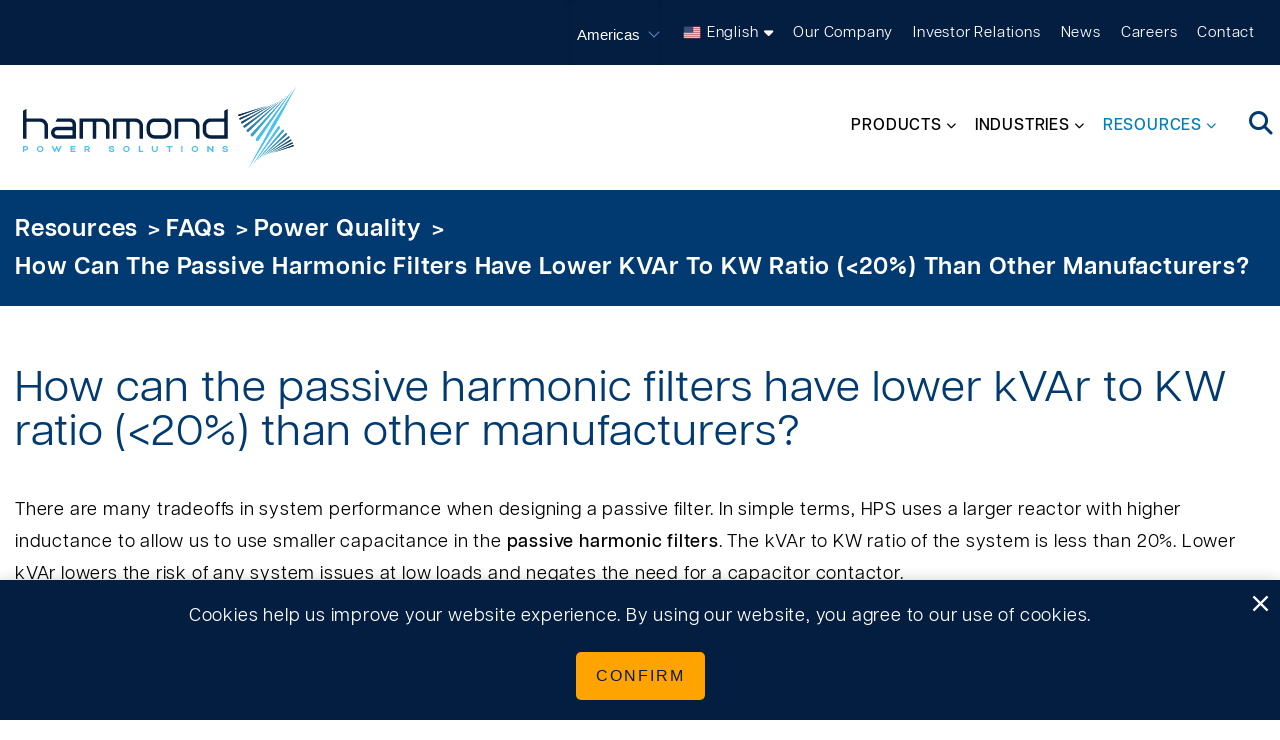

--- FILE ---
content_type: text/html; charset=utf-8
request_url: https://americas.hammondpowersolutions.com/resources/faq/power-quality/how-can-HPS-passive-filters-have-lower-kVAr-to-KW-ratio
body_size: 89829
content:



<!DOCTYPE html>
<!--[if lt IE 7]>      <html class="no-js lt-ie9 lt-ie8 lt-ie7"> <![endif]-->
<!--[if IE 7]>         <html class="no-js lt-ie9 lt-ie8"> <![endif]-->
<!--[if IE 8]>         <html class="no-js lt-ie9"> <![endif]-->
<!--[if gt IE 8]><!-->
<html class="no-js" lang="en">
<!--<![endif]-->
<head>
    <link rel="preload" href="/-/media/Themes/HPS/Master/HPS/fonts/linearicons/Linearicons-Free-woff2.woff2" as="font" type="font/woff2" crossorigin>
    <link rel="preload" href="/-/media/Themes/HPS/Master/HPS/fonts/gibson/38B91A_7_0-woff2.woff2" as="font" type="font/woff2" crossorigin>
    <link rel="preload" href="/-/media/Themes/HPS/Master/HPS/fonts/gibson/38B91A_4_0-woff2.woff2" as="font" type="font/woff2" crossorigin>
    <link rel="preload" href="/-/media/Themes/HPS/Master/HPS/fonts/gibson/38B91A_5_0-woff2.woff2" as="font" type="font/woff2" crossorigin>
    <link rel="preload" href="/-/media/Themes/HPS/Master/HPS/fonts/gibson/38B91A_3_0-woff2.woff2" as="font" type="font/woff2" crossorigin>
    <link rel="preload" href="/-/media/Themes/HPS/Master/HPS/fonts/fontawesome/fontawesome-webfont-woff2.woff2?v=4.7.0" as="font" type="font/woff2" crossorigin>
<link href="https://americas.hammondpowersolutions.com/-/media/Feature/Experience-Accelerator/Bootstrap-4/Bootstrap-4/Styles/optimized-min.css?t=20250602T154127Z" rel="stylesheet preload" as="style"><link href="https://americas.hammondpowersolutions.com/-/media/Base-Themes/Core-Libraries/styles/optimized-min.css?t=20250602T154134Z" rel="stylesheet preload" as="style"><link href="https://americas.hammondpowersolutions.com/-/media/Base-Themes/Main-Theme/styles/optimized-min.css?t=20250602T154138Z" rel="stylesheet preload" as="style"><link href="https://americas.hammondpowersolutions.com/-/media/Themes/HPS/Master/HPS/styles/optimized-min.css?t=20251031T140836Z" rel="stylesheet preload" as="style">    
    



    <title>How can the passive harmonic filters have lower kVAr to KW ratio (&lt;20%) than other manufacturers?</title>


<link rel="canonical" href="https://americas.hammondpowersolutions.com/resources/faq/power-quality/how-can-HPS-passive-filters-have-lower-kVAr-to-KW-ratio">



    <link href="/-/media/Project/HPS/shared/Logos/favicon.png" rel="shortcut icon" />




<meta property="og:description"  content="There are many tradeoffs in system performance when designing a passive filter. In simple terms, HPS uses a larger reactor with higher inductance to allow us to use smaller capacitance in the passive harmonic filters. The kVAr to KW ratio of the system is less than 20%. Lower kVAr lowers the risk of any system issues at low loads and negates the need for a capacitor contactor."><meta property="og:type"  content="website"><meta property="og:site_name"  content="Hammond Power Solutions"><meta property="og:image"  content="https://americas.hammondpowersolutions.com/-/media/Project/HPS/shared/Logos/HPS-Logo-Header.svg"><meta property="og:title"  content="How can the passive harmonic filters have lower kVAr to KW ratio (&lt;20%) than other manufacturers?"><meta property="og:url"  content="https://americas.hammondpowersolutions.com/resources/faq/power-quality/how-can-HPS-passive-filters-have-lower-kVAr-to-KW-ratio">



<meta  name="description" content="There are many tradeoffs in system performance when designing a passive filter. In simple terms, HPS uses a larger reactor with higher inductance to allow us to use smaller capacitance in the passive harmonic filters. The kVAr to KW ratio of the system is less than 20%. Lower kVAr lowers the risk of any system issues at low loads and negates the need for a capacitor contactor.">

<!-- Google Tag Manager -->
<script>(function(w,d,s,l,i){w[l]=w[l]||[];w[l].push({'gtm.start':
new Date().getTime(),event:'gtm.js'});var f=d.getElementsByTagName(s)[0],
j=d.createElement(s),dl=l!='dataLayer'?'&l='+l:'';j.async=true;j.src=
'https://www.googletagmanager.com/gtm.js?id='+i+dl;f.parentNode.insertBefore(j,f);
})(window,document,'script','dataLayer','GTM-KCSLC7K');</script>
<!-- End Google Tag Manager -->

<script type="text/javascript" src="https://secure.visionary-business-ingenuity.com/js/796261.js" ></script> <noscript><img alt="" src="https://secure.visionary-business-ingenuity.com/796261.png" style="display:none;" /></noscript>



<meta property="twitter:site"  content="Hammond Power Solutions"><meta property="twitter:image"  content="https://americas.hammondpowersolutions.com/-/media/Project/HPS/shared/Logos/HPS-Logo-Header.svg"><meta property="twitter:description"  content="There are many tradeoffs in system performance when designing a passive filter. In simple terms, HPS uses a larger reactor with higher inductance to allow us to use smaller capacitance in the passive harmonic filters. The kVAr to KW ratio of the system is less than 20%. Lower kVAr lowers the risk of any system issues at low loads and negates the need for a capacitor contactor."><meta property="twitter:title"  content="How can the passive harmonic filters have lower kVAr to KW ratio (&lt;20%) than other manufacturers?"><meta property="twitter:card"  content="summary_large_image">

    <meta name="viewport" content="width=device-width, initial-scale=1" />

</head>
<body class="default-device bodyclass">
    <a id=skiptomaincontent href="#content" class="skip-link">Skip to main content</a>
    



<!-- Google Tag Manager (noscript) -->
<noscript><iframe src="https://www.googletagmanager.com/ns.html?id=GTM-KCSLC7K"
height="0" width="0" style="display:none;visibility:hidden"></iframe></noscript>
<!-- End Google Tag Manager (noscript) -->


    
<!-- #wrapper -->
<div id="wrapper">
    <!-- #header -->
    <header>
        <div id="header" class="">
            

<section class="component section d-none d-sm-none d-md-none d-lg-flex d-xl-flex container-deep-blue-background navigation-top-bar" >



<div class="component container">
    <div class="component-content" >



    <div class="component rich-text" id="global-icon">
        <div class="component-content">
        </div>
    </div>

<div class="component market-selector">
    <div class="market-selector-inner">
        <div class="market-selector-content">
            <div class="styled-select market">
<form action="/resources/faq/power-quality/how-can-HPS-passive-filters-have-lower-kVAr-to-KW-ratio" method="post">                    <input name="scController" type="hidden" value="SiteSelectorExtended" />
                    <input name="scAction" type="hidden" value="ChangeSiteExtended" />
<select aria-label="Select site" id="ddlMarketSelection-baba448f599745f6bb26afc371d67a2e" name="ddlMarketSelection-baba448f599745f6bb26afc371d67a2e"><option value="{C3599603-C899-4138-9CCD-10AE89B0F0F8}">Global</option>
<option selected="selected" value="{0C1F76E5-A767-4B94-AF2E-6EECA8764159}">Americas</option>
<option value="{5F6DD8FF-41D8-43AF-A4E2-74A0CF64EADD}">Asia</option>
<option value="{57BDAB2A-2156-4505-BCB9-0C2954904503}">EMEA</option>
</select>                    <input type="hidden" id="TargetSiteId-baba448f599745f6bb26afc371d67a2e" name="TargetSiteId" value="" />
                    <input type="hidden" id="CurrentItemId-baba448f599745f6bb26afc371d67a2e" name="CurrentItemId" value="{F913FE90-09CA-4192-91CA-23340A26E6E5}" />
                    <script>
                        document.getElementById("ddlMarketSelection-baba448f599745f6bb26afc371d67a2e").addEventListener("change", function () {
                            document.getElementById('TargetSiteId-baba448f599745f6bb26afc371d67a2e').value = this.value;
                            this.closest('form').submit();
                        });
                    </script>
</form>            </div>
        </div>
    </div>
</div>


<div class="component language-selector">
    <div class="component-content">
        <div class="language-selector-select-item" data-language-code="en" data-country-code="us">
            <a class="language-selector-select-link" href="#">
                English
            </a>
        </div>
    </div>
</div>
<div class="component phantom-placeholder">



<div class="component link">
    <div class="component-content">

<div class="field-link"><a data-variantfieldname="Link" href="https://americas.hammondpowersolutions.com/our-company" data-variantitemid="{F5711A0E-DEAC-4D89-BCF9-3E7501312B9D}">Our Company</a></div>    </div>
</div>


<div class="component link">
    <div class="component-content">

<div class="field-link"><a data-variantfieldname="Link" href="https://americas.hammondpowersolutions.com/investor-relations" data-variantitemid="{B4B4B0E8-8D9A-4EB5-98DA-F6D60241B084}">Investor Relations</a></div>    </div>
</div>


<div class="component link">
    <div class="component-content">

<div class="field-link"><a data-variantfieldname="Link" href="https://americas.hammondpowersolutions.com/news" data-variantitemid="{CCAA9D38-3A35-42C8-B917-A1CDCA1F50FB}">News</a></div>    </div>
</div>


<div class="component link">
    <div class="component-content">

<div class="field-link"><a data-variantfieldname="Link" href="https://americas.hammondpowersolutions.com/careers" data-variantitemid="{172D0D4F-F3A0-4C53-90E8-FC045B2D0BCD}">Careers</a></div>    </div>
</div>


<div class="component link">
    <div class="component-content">

<div class="field-link"><a data-variantfieldname="Link" href="https://americas.hammondpowersolutions.com/contact" data-variantitemid="{3D2FDA0F-D2E1-47E3-BDE6-93149D57A395}">Contact</a></div>    </div>
</div></div>    </div>
</div></section>

<section class="component section navigation-menu" >



<div class="component container">
    <div class="component-content" >

<div class="row component column-splitter">
        <div class="col-5 col-lg-3">
            

<div class="component image file-type-icon-media-link">
    <div class="component-content">
<a title="Hammond Power Solutions" href="/"><img src="https://americas.hammondpowersolutions.com/-/media/Project/HPS/shared/Logos/HPS-Logo-Header.svg?h=120&amp;iar=0&amp;w=400&amp;hash=F5B7B7755BEE9C8AFA1652A06AA38770" alt="Hammond Power Solutions" width="400" height="120" data-variantitemid="{96D1F494-2410-4AEB-8AD5-01E8ECCDAAD0}" data-variantfieldname="Image" /></a>    </div>
</div>

        </div>
        <div class="col-7 col-lg-9">
            <div class="component phantom-placeholder">

    <div class="component navigation navigation-title d-none d-sm-none d-md-none d-lg-inline-block d-xl-inline-block navigation-main navigation-main-vertical">
        <div class="component-content">
            <nav>

<ul class="clearfix" role="menu">
        <li class=" level1 submenu item0 odd first rel-level1" role="none">
<div class="navigation-title field-navigationtitle" role="none"><a title="Products" href="https://americas.hammondpowersolutions.com/products" role="menuitem">Products</a></div>
<ul class="clearfix" role="menu">
        <li class=" level2 submenu item0 odd first rel-level2" role="none">
<div class="navigation-title field-navigationtitle" role="none"><a title="Control &amp;amp; Automation" href="https://americas.hammondpowersolutions.com/products/control-automation" role="menuitem">Control &amp; Automation</a></div>
<ul class="clearfix" role="menu">
        <li class=" level3 item0 odd first rel-level3" role="none">
<div class="navigation-title field-navigationtitle" role="none"><a title="Control Transformers" href="https://americas.hammondpowersolutions.com/products/control-automation/control-transformers" role="menuitem">Control Transformers</a></div>        </li>
        <li class=" level3 item1 even rel-level3" role="none">
<div class="navigation-title field-navigationtitle" role="none"><a title="Drive Isolation Transformers - Low Efficiency" href="https://americas.hammondpowersolutions.com/products/control-automation/drive-isolation-transformers-low-efficiency" role="menuitem">Drive Isolation Transformers - Low Efficiency</a></div>        </li>
        <li class=" level3 item2 odd rel-level3" role="none">
<div class="navigation-title field-navigationtitle" role="none"><a title="Drive Isolation Transformers - NRCan 2019 Efficiency" href="https://americas.hammondpowersolutions.com/products/control-automation/drive-isolation-transformers-nrcan-2019-efficiency" role="menuitem">Drive Isolation Transformers - NRCan 2019 Efficiency</a></div>        </li>
        <li class=" level3 item3 even rel-level3" role="none">
<div class="navigation-title field-navigationtitle" role="none"><a title="dV/dT Filters" href="https://americas.hammondpowersolutions.com/products/control-automation/dv-dt-filters" role="menuitem">dV/dT Filters</a></div>        </li>
        <li class=" level3 item4 odd rel-level3" role="none">
<div class="navigation-title field-navigationtitle" role="none"><a title="Motor Starting Autotransformers" href="https://americas.hammondpowersolutions.com/products/control-automation/motor-starting-autotransformers" role="menuitem">Motor Starting Autotransformers</a></div>        </li>
        <li class=" level3 item5 even rel-level3" role="none">
<div class="navigation-title field-navigationtitle" role="none"><a title="Reactors" href="https://americas.hammondpowersolutions.com/products/control-automation/reactors" role="menuitem">Reactors</a></div>        </li>
        <li class=" level3 item6 odd rel-level3" role="none">
<div class="navigation-title field-navigationtitle" role="none"><a title="SineWave Motor Protection Filters" href="https://americas.hammondpowersolutions.com/products/control-automation/sinewave-filter" role="menuitem">SineWave Motor Protection Filters</a></div>        </li>
        <li class=" level3 submenu item7 even last rel-level3" role="none">
<div class="navigation-title field-navigationtitle" role="none"><a title="Legacy" href="https://americas.hammondpowersolutions.com/products/control-automation/legacy" role="menuitem">Legacy</a></div>
<ul class="clearfix" role="menu">
        <li class=" level4 item0 odd first rel-level4" role="none">
<div class="navigation-title field-navigationtitle" role="none"><a title="Industrial Open Core &amp;amp; Coil Control Transformer" href="https://americas.hammondpowersolutions.com/products/control-automation/legacy/industrial-open-core-coil-control-transformer" role="menuitem">Industrial Open Core &amp; Coil Control Transformer</a></div>        </li>
        <li class=" level4 item1 even rel-level4" role="none">
<div class="navigation-title field-navigationtitle" role="none"><a title="General Purpose Enclosed Control Transformers" href="https://americas.hammondpowersolutions.com/products/control-automation/legacy/general-purpose-enclosed-control-transformers" role="menuitem">General Purpose Enclosed Control Transformers</a></div>        </li>
        <li class=" level4 item2 odd rel-level4" role="none">
<div class="navigation-title field-navigationtitle" role="none"><a title="Molded Machine Tool Industrial Control Transformer" href="https://americas.hammondpowersolutions.com/products/control-automation/legacy/molded-machine-tool-industrial-control-transformer" role="menuitem">Molded Machine Tool Industrial Control Transformer</a></div>        </li>
        <li class=" level4 item3 even rel-level4" role="none">
<div class="navigation-title field-navigationtitle" role="none"><a title="Encapsulated Control Transformer" href="https://americas.hammondpowersolutions.com/products/control-automation/legacy/encapsulated-control-transformer" role="menuitem">Encapsulated Control Transformer</a></div>        </li>
        <li class=" level4 item4 odd last rel-level4" role="none">
<div class="navigation-title field-navigationtitle" role="none"><a title="dV/dT Filters" href="https://americas.hammondpowersolutions.com/products/control-automation/legacy/rc-series" role="menuitem">dV/dT Filters</a></div>        </li>
</ul>
        </li>
</ul>
        </li>
        <li class=" level2 submenu item1 even rel-level2" role="none">
<div class="navigation-title field-navigationtitle" role="none"><a title="Power Quality &amp;amp; Filters" href="https://americas.hammondpowersolutions.com/products/filters" role="menuitem">Power Quality &amp; Filters</a></div>
<ul class="clearfix" role="menu">
        <li class=" level3 item0 odd first rel-level3" role="none">
<div class="navigation-title field-navigationtitle" role="none"><a title="Active Harmonic Filters" href="https://americas.hammondpowersolutions.com/products/filters/active-harmonic-filter" role="menuitem">Active Harmonic Filters</a></div>        </li>
        <li class=" level3 item1 even rel-level3" role="none">
<div class="navigation-title field-navigationtitle" role="none"><a title="Drive Isolation Transformers - Low Efficiency" href="https://americas.hammondpowersolutions.com/products/filters/drive-isolation-transformers-low-efficiency" role="menuitem">Drive Isolation Transformers - Low Efficiency</a></div>        </li>
        <li class=" level3 item2 odd rel-level3" role="none">
<div class="navigation-title field-navigationtitle" role="none"><a title="Drive Isolation Transformers - NRCan 2019 Efficiency" href="https://americas.hammondpowersolutions.com/products/filters/drive-isolation-transformers-nrcan-2019" role="menuitem">Drive Isolation Transformers - NRCan 2019 Efficiency</a></div>        </li>
        <li class=" level3 item3 even rel-level3" role="none">
<div class="navigation-title field-navigationtitle" role="none"><a title="dV/dT Filters" href="https://americas.hammondpowersolutions.com/products/filters/dV-dT-filters" role="menuitem">dV/dT Filters</a></div>        </li>
        <li class=" level3 item4 odd rel-level3" role="none">
<div class="navigation-title field-navigationtitle" role="none"><a title="dV/dT Filter - Legacy" href="https://americas.hammondpowersolutions.com/products/filters/rc-series" role="menuitem">dV/dT Filter - Legacy</a></div>        </li>
        <li class=" level3 item5 even rel-level3" role="none">
<div class="navigation-title field-navigationtitle" role="none"><a title="Harmonic Mitigating Transformers" href="https://americas.hammondpowersolutions.com/products/filters/harmonic-mitigating-transformers" role="menuitem">Harmonic Mitigating Transformers</a></div>        </li>
        <li class=" level3 item6 odd rel-level3" role="none">
<div class="navigation-title field-navigationtitle" role="none"><a title="Passive Harmonic Filters" href="https://americas.hammondpowersolutions.com/products/filters/passive-harmonic-filter" role="menuitem">Passive Harmonic Filters</a></div>        </li>
        <li class=" level3 item7 even rel-level3" role="none">
<div class="navigation-title field-navigationtitle" role="none"><a title="Reactors" href="https://americas.hammondpowersolutions.com/products/filters/reactors" role="menuitem">Reactors</a></div>        </li>
        <li class=" level3 item8 odd last rel-level3" role="none">
<div class="navigation-title field-navigationtitle" role="none"><a title="SineWave Motor Protection Filters" href="https://americas.hammondpowersolutions.com/products/filters/sinewave-filter" role="menuitem">SineWave Motor Protection Filters</a></div>        </li>
</ul>
        </li>
        <li class=" level2 submenu item2 odd rel-level2" role="none">
<div class="navigation-title field-navigationtitle" role="none"><a title="Low Voltage Distribution " href="https://americas.hammondpowersolutions.com/products/low-voltage-distribution" role="menuitem">Low Voltage Distribution </a></div>
<ul class="clearfix" role="menu">
        <li class=" level3 item0 odd first rel-level3" role="none">
<div class="navigation-title field-navigationtitle" role="none"><a title="Autotransformers" href="https://americas.hammondpowersolutions.com/products/low-voltage-distribution/autotransformers" role="menuitem">Autotransformers</a></div>        </li>
        <li class=" level3 item1 even rel-level3" role="none">
<div class="navigation-title field-navigationtitle" role="none"><a title="Buck-Boost Transformers" href="https://americas.hammondpowersolutions.com/products/low-voltage-distribution/buck-boost-transformer" role="menuitem">Buck-Boost Transformers</a></div>        </li>
        <li class=" level3 item2 odd rel-level3" role="none">
<div class="navigation-title field-navigationtitle" role="none"><a title="Encapsulated Transformers for Commercial Applications - 1ph, 3ph Current" href="https://americas.hammondpowersolutions.com/products/low-voltage-distribution/encapsulated-transformer-for-commercial-applications" role="menuitem">Encapsulated Transformers for Commercial Applications - 1ph, 3ph Current</a></div>        </li>
        <li class=" level3 item3 even rel-level3" role="none">
<div class="navigation-title field-navigationtitle" role="none"><a title="Encapsulated Transformers for Commercial Applications - 3ph legacy" href="https://americas.hammondpowersolutions.com/products/low-voltage-distribution/encapsulated-transformer-for-commercial-applications-legacy" role="menuitem">Encapsulated Transformers for Commercial Applications - 3ph legacy</a></div>        </li>
        <li class=" level3 item4 odd rel-level3" role="none">
<div class="navigation-title field-navigationtitle" role="none"><a title="Encapsulated Transformer for Harsh Environments - 1ph, 3ph Legacy" href="https://americas.hammondpowersolutions.com/products/low-voltage-distribution/encapsulated-transformer-for-harsh-environments-1ph-3ph-legacy" role="menuitem">Encapsulated Transformer for Harsh Environments - 1ph, 3ph Legacy</a></div>        </li>
        <li class=" level3 item5 even rel-level3" role="none">
<div class="navigation-title field-navigationtitle" role="none"><a title="Encapsulated Transformers for Harsh Environments - 3ph Current" href="https://americas.hammondpowersolutions.com/products/low-voltage-distribution/encapsulated-transformers-for-harsh-environments-3ph-current" role="menuitem">Encapsulated Transformers for Harsh Environments - 3ph Current</a></div>        </li>
        <li class=" level3 item6 odd rel-level3" role="none">
<div class="navigation-title field-navigationtitle" role="none"><a title="EV Charging Distribution Transformers" href="https://americas.hammondpowersolutions.com/products/low-voltage-distribution/ev-charging-transformers" role="menuitem">EV Charging Distribution Transformers</a></div>        </li>
        <li class=" level3 item7 even rel-level3" role="none">
        </li>
        <li class=" level3 item8 odd rel-level3" role="none">
        </li>
        <li class=" level3 item9 even rel-level3" role="none">
<div class="navigation-title field-navigationtitle" role="none"><a title="General Purpose Transformers " href="https://americas.hammondpowersolutions.com/products/low-voltage-distribution/general-purpose-transformers" role="menuitem">General Purpose Transformers </a></div>        </li>
        <li class=" level3 item10 odd rel-level3" role="none">
<div class="navigation-title field-navigationtitle" role="none"><a title="K-Factor Rated Transformer" href="https://americas.hammondpowersolutions.com/products/low-voltage-distribution/k-factor-rated-transformer" role="menuitem">K-Factor Rated Transformer</a></div>        </li>
        <li class=" level3 item11 even rel-level3" role="none">
<div class="navigation-title field-navigationtitle" role="none"><a title="Harmonic Mitigating Transformer " href="https://americas.hammondpowersolutions.com/products/low-voltage-distribution/harmonic-mitigating-transformer" role="menuitem">Harmonic Mitigating Transformer </a></div>        </li>
        <li class=" level3 item12 odd rel-level3" role="none">
<div class="navigation-title field-navigationtitle" role="none"><a title="Smart Transformers" href="https://americas.hammondpowersolutions.com/products/low-voltage-distribution/smart-transformers" role="menuitem">Smart Transformers</a></div>        </li>
        <li class=" level3 item13 even last rel-level3" role="none">
<div class="navigation-title field-navigationtitle" role="none"><a title="Solar Duty Transformer " href="https://americas.hammondpowersolutions.com/products/low-voltage-distribution/solar-duty-transformer" role="menuitem">Solar Duty Transformer </a></div>        </li>
</ul>
        </li>
        <li class=" level2 submenu item3 even rel-level2" role="none">
<div class="navigation-title field-navigationtitle" role="none"><a title="Medium Voltage Distribution" href="https://americas.hammondpowersolutions.com/products/medium-voltage-distribution" role="menuitem">Medium Voltage Distribution</a></div>
<ul class="clearfix" role="menu">
        <li class=" level3 item0 odd first rel-level3" role="none">
<div class="navigation-title field-navigationtitle" role="none"><a title="Cast Resin – Up to 35kV Class" href="https://americas.hammondpowersolutions.com/products/medium-voltage-distribution/cast-resin-up-to-35kv-class" role="menuitem">Cast Resin – Up to 35kV Class</a></div>        </li>
        <li class=" level3 item1 even rel-level3" role="none">
<div class="navigation-title field-navigationtitle" role="none"><a title="Smart Transformers" href="https://americas.hammondpowersolutions.com/products/medium-voltage-distribution/smart-transformers" role="menuitem">Smart Transformers</a></div>        </li>
        <li class=" level3 item2 odd rel-level3" role="none">
<div class="navigation-title field-navigationtitle" role="none"><a title="VPI - Up to 35kV Class" href="https://americas.hammondpowersolutions.com/products/medium-voltage-distribution/vpi-up-to-35kv-class" role="menuitem">VPI - Up to 35kV Class</a></div>        </li>
        <li class=" level3 item3 even rel-level3" role="none">
<div class="navigation-title field-navigationtitle" role="none"><a title="VPI – Up to 46kV Class" href="https://americas.hammondpowersolutions.com/products/medium-voltage-distribution/vpi-up-to-46kv-class" role="menuitem">VPI – Up to 46kV Class</a></div>        </li>
        <li class=" level3 item4 odd last rel-level3" role="none">
<div class="navigation-title field-navigationtitle" role="none"><a title="VPI - Up to 5kV Class" href="https://americas.hammondpowersolutions.com/products/medium-voltage-distribution/vpi-up-to-5kv-class" role="menuitem">VPI - Up to 5kV Class</a></div>        </li>
</ul>
        </li>
        <li class=" level2 submenu item4 odd rel-level2" role="none">
<div class="navigation-title field-navigationtitle" role="none"><a title="Specialty " href="https://americas.hammondpowersolutions.com/products/specialty" role="menuitem">Specialty </a></div>
<ul class="clearfix" role="menu">
        <li class=" level3 item0 odd first rel-level3" role="none">
<div class="navigation-title field-navigationtitle" role="none"><a title="Autotransformers" href="https://americas.hammondpowersolutions.com/products/specialty/autotransformers" role="menuitem">Autotransformers</a></div>        </li>
        <li class=" level3 item1 even rel-level3" role="none">
<div class="navigation-title field-navigationtitle" role="none"><a title="Buck-Boost Transformer" href="https://americas.hammondpowersolutions.com/products/specialty/buck-boost-transformer" role="menuitem">Buck-Boost Transformer</a></div>        </li>
        <li class=" level3 item2 odd rel-level3" role="none">
<div class="navigation-title field-navigationtitle" role="none"><a title="Low Voltage Lighting Transformer" href="https://americas.hammondpowersolutions.com/products/specialty/low-voltage-lighting-transformer" role="menuitem">Low Voltage Lighting Transformer</a></div>        </li>
        <li class=" level3 item3 even last rel-level3" role="none">
<div class="navigation-title field-navigationtitle" role="none"><a title="Mini Power Centers" href="https://americas.hammondpowersolutions.com/products/specialty/mini-power-centers" role="menuitem">Mini Power Centers</a></div>        </li>
</ul>
        </li>
        <li class=" level2 item5 even rel-level2" role="none">
<div class="navigation-title field-navigationtitle" role="none"><a title="Custom Products" href="https://americas.hammondpowersolutions.com/products/custom-products" role="menuitem">Custom Products</a></div>        </li>
        <li class=" level2 item6 odd rel-level2" role="none">
<div class="navigation-title field-navigationtitle" role="none"><a title="OEM Products" href="https://americas.hammondpowersolutions.com/products/oem-products" role="menuitem">OEM Products</a></div>        </li>
        <li class=" level2 item7 even last rel-level2" role="none">
<div class="navigation-title field-navigationtitle" role="none"><a title="Smart Transformers" href="https://americas.hammondpowersolutions.com/products/smart-transformers" role="menuitem">Smart Transformers</a></div>        </li>
</ul>
        </li>
        <li class=" level1 submenu item1 even rel-level1" role="none">
<div class="navigation-title field-navigationtitle" role="none"><a title="Industries " href="https://americas.hammondpowersolutions.com/industries" role="menuitem">Industries </a></div>
<ul class="clearfix" role="menu">
        <li class=" level2 item0 odd first rel-level2" role="none">
<div class="navigation-title field-navigationtitle" role="none"><a title="Commercial Infrastructure " href="https://americas.hammondpowersolutions.com/industries/commercial-infrastructure" role="menuitem">Commercial Infrastructure </a></div>        </li>
        <li class=" level2 item1 even rel-level2" role="none">
<div class="navigation-title field-navigationtitle" role="none"><a title="Data Centers" href="https://americas.hammondpowersolutions.com/industries/data-centers" role="menuitem">Data Centers</a></div>        </li>
        <li class=" level2 item2 odd rel-level2" role="none">
<div class="navigation-title field-navigationtitle" role="none"><a title="Energy Storage" href="https://americas.hammondpowersolutions.com/industries/energy-storage" role="menuitem">Energy Storage</a></div>        </li>
        <li class=" level2 item3 even rel-level2" role="none">
<div class="navigation-title field-navigationtitle" role="none"><a title="Electric Vehicle Charging " href="https://americas.hammondpowersolutions.com/industries/ev-charging" role="menuitem">Electric Vehicle Charging </a></div>        </li>
        <li class=" level2 item4 odd rel-level2" role="none">
<div class="navigation-title field-navigationtitle" role="none"><a title="Healthcare Facilities" href="https://americas.hammondpowersolutions.com/industries/healthcare-facilities" role="menuitem">Healthcare Facilities</a></div>        </li>
        <li class=" level2 item5 even rel-level2" role="none">
<div class="navigation-title field-navigationtitle" role="none"><a title="Marine Duty Applications" href="https://americas.hammondpowersolutions.com/industries/marine-duty" role="menuitem">Marine Duty Applications</a></div>        </li>
        <li class=" level2 item6 odd rel-level2" role="none">
<div class="navigation-title field-navigationtitle" role="none"><a title="Microgrids" href="https://americas.hammondpowersolutions.com/industries/microgrids" role="menuitem">Microgrids</a></div>        </li>
        <li class=" level2 item7 even rel-level2" role="none">
<div class="navigation-title field-navigationtitle" role="none"><a title="Mining" href="https://americas.hammondpowersolutions.com/industries/mining" role="menuitem">Mining</a></div>        </li>
        <li class=" level2 item8 odd rel-level2" role="none">
<div class="navigation-title field-navigationtitle" role="none"><a title="Petro-Chemical" href="https://americas.hammondpowersolutions.com/industries/petro-chemical" role="menuitem">Petro-Chemical</a></div>        </li>
        <li class=" level2 item9 even rel-level2" role="none">
<div class="navigation-title field-navigationtitle" role="none"><a title="Power Grid Infrastructure " href="https://americas.hammondpowersolutions.com/industries/power-grid-infrastructure" role="menuitem">Power Grid Infrastructure </a></div>        </li>
        <li class=" level2 item10 odd rel-level2" role="none">
<div class="navigation-title field-navigationtitle" role="none"><a title="Power Quality" href="https://americas.hammondpowersolutions.com/industries/power-quality" role="menuitem">Power Quality</a></div>        </li>
        <li class=" level2 item11 even last rel-level2" role="none">
<div class="navigation-title field-navigationtitle" role="none"><a title="Renewable Energy" href="https://americas.hammondpowersolutions.com/industries/renewable-energy" role="menuitem">Renewable Energy</a></div>        </li>
</ul>
        </li>
        <li class=" level1 submenu item2 odd last active rel-level1" role="none">
<div class="navigation-title field-navigationtitle" role="none"><a title="Resources" href="https://americas.hammondpowersolutions.com/resources" role="menuitem">Resources</a></div>
<ul class="clearfix" role="menu">
        <li class=" level2 item0 odd first rel-level2" role="none">
<div class="navigation-title field-navigationtitle" role="none"><a title="Product Configurator" href="https://americas.hammondpowersolutions.com/resources/product-configurator" role="menuitem">Product Configurator</a></div>        </li>
        <li class=" level2 item1 even rel-level2" role="none">
<div class="navigation-title field-navigationtitle" role="none"><a title="Literature &amp;amp; Media" href="https://americas.hammondpowersolutions.com/resources/literature" role="menuitem">Literature &amp; Media</a></div>        </li>
        <li class=" level2 item2 odd rel-level2" role="none">
<div class="navigation-title field-navigationtitle" role="none"><a title="Product Catalogs" href="https://americas.hammondpowersolutions.com/resources/product-catalogs" role="menuitem">Product Catalogs</a></div>        </li>
        <li class=" level2 submenu item3 even rel-level2" role="none">
<div class="navigation-title field-navigationtitle" role="none"><a title="Calculators" href="https://americas.hammondpowersolutions.com/resources/calculators" role="menuitem">Calculators</a></div>
<ul class="clearfix" role="menu">
        <li class=" level3 item0 odd first rel-level3" role="none">
<div class="navigation-title field-navigationtitle" role="none"><a title="Buck-Boost Selector" href="https://americas.hammondpowersolutions.com/resources/calculators/buck-boost-selector" role="menuitem">Buck-Boost Selector</a></div>        </li>
        <li class=" level3 item1 even rel-level3" role="none">
<div class="navigation-title field-navigationtitle" role="none"><a title="kVA Calculator" href="https://americas.hammondpowersolutions.com/resources/calculators/kva-calculator" role="menuitem">kVA Calculator</a></div>        </li>
        <li class=" level3 item2 odd last rel-level3" role="none">
<div class="navigation-title field-navigationtitle" role="none"><a title="Transformer Savings Analyzer" href="https://americas.hammondpowersolutions.com/resources/calculators/transformer-savings" role="menuitem">Transformer Savings Analyzer</a></div>        </li>
</ul>
        </li>
        <li class=" level2 item4 odd active rel-level2" role="none">
<div class="navigation-title field-navigationtitle" role="none"><a title="FAQs" href="https://americas.hammondpowersolutions.com/resources/faq" role="menuitem">FAQs</a></div>        </li>
        <li class=" level2 item5 even rel-level2" role="none">
<div class="navigation-title field-navigationtitle" role="none"><a title="Declarations &amp;amp; Certificates" href="https://americas.hammondpowersolutions.com/resources/declarations" role="menuitem">Declarations &amp; Certificates</a></div>        </li>
        <li class=" level2 item6 odd rel-level2" role="none">
<div class="navigation-title field-navigationtitle" role="none"><a title="HPS Power Quality Lab" href="https://americas.hammondpowersolutions.com/resources/pq-lab" role="menuitem">HPS Power Quality Lab</a></div>        </li>
        <li class=" level2 item7 even rel-level2" role="none">
<div class="navigation-title field-navigationtitle" role="none"><a title="HPS Academy" href="https://americas.hammondpowersolutions.com/resources/hps-academy" role="menuitem">HPS Academy</a></div>        </li>
        <li class=" level2 item8 odd rel-level2" role="none">
<div class="navigation-title field-navigationtitle" role="none"><a title="HPS Toolbox" href="https://americas.hammondpowersolutions.com/resources/hps-toolbox" role="menuitem">HPS Toolbox</a></div>        </li>
        <li class=" level2 item9 even rel-level2" role="none">
<div class="navigation-title field-navigationtitle" role="none"><a title="HPS E-Portal" href="https://americas.hammondpowersolutions.com/resources/hps-eportal-quotation-tool" role="menuitem">HPS E-Portal</a></div>        </li>
        <li class=" level2 item10 odd rel-level2" role="none">
<div class="navigation-title field-navigationtitle" role="none"><a title="Technical Support" href="https://americas.hammondpowersolutions.com/resources/technical-support" role="menuitem">Technical Support</a></div>        </li>
        <li class=" level2 item11 even rel-level2" role="none">
<div class="navigation-title field-navigationtitle" role="none"><a title="Vendor Information" href="https://americas.hammondpowersolutions.com/resources/hps-p-o-terms-and-conditions" role="menuitem">Vendor Information</a></div>        </li>
        <li class=" level2 item12 odd rel-level2" role="none">
<div class="navigation-title field-navigationtitle" role="none"><a title="Warranty" href="https://americas.hammondpowersolutions.com/resources/warranty-and-terms" role="menuitem">Warranty</a></div>        </li>
        <li class=" level2 item13 even last rel-level2" role="none">
<div class="navigation-title field-navigationtitle" role="none"><a title="HPS Media Package" href="https://americas.hammondpowersolutions.com/resources/media-package-request" role="menuitem">HPS Media Package</a></div>        </li>
</ul>
        </li>
</ul>
            </nav>
        </div>
    </div>

    <div class="component navigation navigation-mobile navigation-title d-lg-none d-xl-none navigation-mobile">
        <div class="component-content">
<div class="navigation-mobile-toggle"><span class="lnr lnr-menu"></span><span class="sr-only">Toggle</span></div>            <div class="blade-overlay"></div>
            <nav>
<div class="navigation-mobile-close"><span class="lnr lnr-cross"></span><span class="sr-only">Close</span></div>
                


<ul class="clearfix" role="menu">
        <li class=" level1 submenu item0 odd first rel-level1" role="none">
<div class="navigation-title field-navigationtitle" role="none"><a title="Products" href="https://americas.hammondpowersolutions.com/products" role="menuitem">Products</a></div>
<ul class="clearfix" role="menu">
        <li class=" level2 submenu item0 odd first rel-level2" role="none">
<div class="navigation-title field-navigationtitle" role="none"><a title="Control &amp;amp; Automation" href="https://americas.hammondpowersolutions.com/products/control-automation" role="menuitem">Control &amp; Automation</a></div>
<ul class="clearfix" role="menu">
        <li class=" level3 item0 odd first rel-level3" role="none">
<div class="navigation-title field-navigationtitle" role="none"><a title="Control Transformers" href="https://americas.hammondpowersolutions.com/products/control-automation/control-transformers" role="menuitem">Control Transformers</a></div>        </li>
        <li class=" level3 item1 even rel-level3" role="none">
<div class="navigation-title field-navigationtitle" role="none"><a title="Drive Isolation Transformers - Low Efficiency" href="https://americas.hammondpowersolutions.com/products/control-automation/drive-isolation-transformers-low-efficiency" role="menuitem">Drive Isolation Transformers - Low Efficiency</a></div>        </li>
        <li class=" level3 item2 odd rel-level3" role="none">
<div class="navigation-title field-navigationtitle" role="none"><a title="Drive Isolation Transformers - NRCan 2019 Efficiency" href="https://americas.hammondpowersolutions.com/products/control-automation/drive-isolation-transformers-nrcan-2019-efficiency" role="menuitem">Drive Isolation Transformers - NRCan 2019 Efficiency</a></div>        </li>
        <li class=" level3 item3 even rel-level3" role="none">
<div class="navigation-title field-navigationtitle" role="none"><a title="dV/dT Filters" href="https://americas.hammondpowersolutions.com/products/control-automation/dv-dt-filters" role="menuitem">dV/dT Filters</a></div>        </li>
        <li class=" level3 item4 odd rel-level3" role="none">
<div class="navigation-title field-navigationtitle" role="none"><a title="Motor Starting Autotransformers" href="https://americas.hammondpowersolutions.com/products/control-automation/motor-starting-autotransformers" role="menuitem">Motor Starting Autotransformers</a></div>        </li>
        <li class=" level3 item5 even rel-level3" role="none">
<div class="navigation-title field-navigationtitle" role="none"><a title="Reactors" href="https://americas.hammondpowersolutions.com/products/control-automation/reactors" role="menuitem">Reactors</a></div>        </li>
        <li class=" level3 item6 odd rel-level3" role="none">
<div class="navigation-title field-navigationtitle" role="none"><a title="SineWave Motor Protection Filters" href="https://americas.hammondpowersolutions.com/products/control-automation/sinewave-filter" role="menuitem">SineWave Motor Protection Filters</a></div>        </li>
        <li class=" level3 item7 even last rel-level3" role="none">
<div class="navigation-title field-navigationtitle" role="none"><a title="Legacy" href="https://americas.hammondpowersolutions.com/products/control-automation/legacy" role="menuitem">Legacy</a></div>        </li>
</ul>        </li>
        <li class=" level2 submenu item1 even rel-level2" role="none">
<div class="navigation-title field-navigationtitle" role="none"><a title="Power Quality &amp;amp; Filters" href="https://americas.hammondpowersolutions.com/products/filters" role="menuitem">Power Quality &amp; Filters</a></div>
<ul class="clearfix" role="menu">
        <li class=" level3 item0 odd first rel-level3" role="none">
<div class="navigation-title field-navigationtitle" role="none"><a title="Active Harmonic Filters" href="https://americas.hammondpowersolutions.com/products/filters/active-harmonic-filter" role="menuitem">Active Harmonic Filters</a></div>        </li>
        <li class=" level3 item1 even rel-level3" role="none">
<div class="navigation-title field-navigationtitle" role="none"><a title="Drive Isolation Transformers - Low Efficiency" href="https://americas.hammondpowersolutions.com/products/filters/drive-isolation-transformers-low-efficiency" role="menuitem">Drive Isolation Transformers - Low Efficiency</a></div>        </li>
        <li class=" level3 item2 odd rel-level3" role="none">
<div class="navigation-title field-navigationtitle" role="none"><a title="Drive Isolation Transformers - NRCan 2019 Efficiency" href="https://americas.hammondpowersolutions.com/products/filters/drive-isolation-transformers-nrcan-2019" role="menuitem">Drive Isolation Transformers - NRCan 2019 Efficiency</a></div>        </li>
        <li class=" level3 item3 even rel-level3" role="none">
<div class="navigation-title field-navigationtitle" role="none"><a title="dV/dT Filters" href="https://americas.hammondpowersolutions.com/products/filters/dV-dT-filters" role="menuitem">dV/dT Filters</a></div>        </li>
        <li class=" level3 item4 odd rel-level3" role="none">
<div class="navigation-title field-navigationtitle" role="none"><a title="dV/dT Filter - Legacy" href="https://americas.hammondpowersolutions.com/products/filters/rc-series" role="menuitem">dV/dT Filter - Legacy</a></div>        </li>
        <li class=" level3 item5 even rel-level3" role="none">
<div class="navigation-title field-navigationtitle" role="none"><a title="Harmonic Mitigating Transformers" href="https://americas.hammondpowersolutions.com/products/filters/harmonic-mitigating-transformers" role="menuitem">Harmonic Mitigating Transformers</a></div>        </li>
        <li class=" level3 item6 odd rel-level3" role="none">
<div class="navigation-title field-navigationtitle" role="none"><a title="Passive Harmonic Filters" href="https://americas.hammondpowersolutions.com/products/filters/passive-harmonic-filter" role="menuitem">Passive Harmonic Filters</a></div>        </li>
        <li class=" level3 item7 even rel-level3" role="none">
<div class="navigation-title field-navigationtitle" role="none"><a title="Reactors" href="https://americas.hammondpowersolutions.com/products/filters/reactors" role="menuitem">Reactors</a></div>        </li>
        <li class=" level3 item8 odd last rel-level3" role="none">
<div class="navigation-title field-navigationtitle" role="none"><a title="SineWave Motor Protection Filters" href="https://americas.hammondpowersolutions.com/products/filters/sinewave-filter" role="menuitem">SineWave Motor Protection Filters</a></div>        </li>
</ul>        </li>
        <li class=" level2 submenu item2 odd rel-level2" role="none">
<div class="navigation-title field-navigationtitle" role="none"><a title="Low Voltage Distribution " href="https://americas.hammondpowersolutions.com/products/low-voltage-distribution" role="menuitem">Low Voltage Distribution </a></div>
<ul class="clearfix" role="menu">
        <li class=" level3 item0 odd first rel-level3" role="none">
<div class="navigation-title field-navigationtitle" role="none"><a title="Autotransformers" href="https://americas.hammondpowersolutions.com/products/low-voltage-distribution/autotransformers" role="menuitem">Autotransformers</a></div>        </li>
        <li class=" level3 item1 even rel-level3" role="none">
<div class="navigation-title field-navigationtitle" role="none"><a title="Buck-Boost Transformers" href="https://americas.hammondpowersolutions.com/products/low-voltage-distribution/buck-boost-transformer" role="menuitem">Buck-Boost Transformers</a></div>        </li>
        <li class=" level3 item2 odd rel-level3" role="none">
<div class="navigation-title field-navigationtitle" role="none"><a title="Encapsulated Transformers for Commercial Applications - 1ph, 3ph Current" href="https://americas.hammondpowersolutions.com/products/low-voltage-distribution/encapsulated-transformer-for-commercial-applications" role="menuitem">Encapsulated Transformers for Commercial Applications - 1ph, 3ph Current</a></div>        </li>
        <li class=" level3 item3 even rel-level3" role="none">
<div class="navigation-title field-navigationtitle" role="none"><a title="Encapsulated Transformers for Commercial Applications - 3ph legacy" href="https://americas.hammondpowersolutions.com/products/low-voltage-distribution/encapsulated-transformer-for-commercial-applications-legacy" role="menuitem">Encapsulated Transformers for Commercial Applications - 3ph legacy</a></div>        </li>
        <li class=" level3 item4 odd rel-level3" role="none">
<div class="navigation-title field-navigationtitle" role="none"><a title="Encapsulated Transformer for Harsh Environments - 1ph, 3ph Legacy" href="https://americas.hammondpowersolutions.com/products/low-voltage-distribution/encapsulated-transformer-for-harsh-environments-1ph-3ph-legacy" role="menuitem">Encapsulated Transformer for Harsh Environments - 1ph, 3ph Legacy</a></div>        </li>
        <li class=" level3 item5 even rel-level3" role="none">
<div class="navigation-title field-navigationtitle" role="none"><a title="Encapsulated Transformers for Harsh Environments - 3ph Current" href="https://americas.hammondpowersolutions.com/products/low-voltage-distribution/encapsulated-transformers-for-harsh-environments-3ph-current" role="menuitem">Encapsulated Transformers for Harsh Environments - 3ph Current</a></div>        </li>
        <li class=" level3 item6 odd rel-level3" role="none">
<div class="navigation-title field-navigationtitle" role="none"><a title="EV Charging Distribution Transformers" href="https://americas.hammondpowersolutions.com/products/low-voltage-distribution/ev-charging-transformers" role="menuitem">EV Charging Distribution Transformers</a></div>        </li>
        <li class=" level3 item7 even rel-level3" role="none">
        </li>
        <li class=" level3 item8 odd rel-level3" role="none">
        </li>
        <li class=" level3 item9 even rel-level3" role="none">
<div class="navigation-title field-navigationtitle" role="none"><a title="General Purpose Transformers " href="https://americas.hammondpowersolutions.com/products/low-voltage-distribution/general-purpose-transformers" role="menuitem">General Purpose Transformers </a></div>        </li>
        <li class=" level3 item10 odd rel-level3" role="none">
<div class="navigation-title field-navigationtitle" role="none"><a title="K-Factor Rated Transformer" href="https://americas.hammondpowersolutions.com/products/low-voltage-distribution/k-factor-rated-transformer" role="menuitem">K-Factor Rated Transformer</a></div>        </li>
        <li class=" level3 item11 even rel-level3" role="none">
<div class="navigation-title field-navigationtitle" role="none"><a title="Harmonic Mitigating Transformer " href="https://americas.hammondpowersolutions.com/products/low-voltage-distribution/harmonic-mitigating-transformer" role="menuitem">Harmonic Mitigating Transformer </a></div>        </li>
        <li class=" level3 item12 odd rel-level3" role="none">
<div class="navigation-title field-navigationtitle" role="none"><a title="Smart Transformers" href="https://americas.hammondpowersolutions.com/products/low-voltage-distribution/smart-transformers" role="menuitem">Smart Transformers</a></div>        </li>
        <li class=" level3 item13 even last rel-level3" role="none">
<div class="navigation-title field-navigationtitle" role="none"><a title="Solar Duty Transformer " href="https://americas.hammondpowersolutions.com/products/low-voltage-distribution/solar-duty-transformer" role="menuitem">Solar Duty Transformer </a></div>        </li>
</ul>        </li>
        <li class=" level2 submenu item3 even rel-level2" role="none">
<div class="navigation-title field-navigationtitle" role="none"><a title="Medium Voltage Distribution" href="https://americas.hammondpowersolutions.com/products/medium-voltage-distribution" role="menuitem">Medium Voltage Distribution</a></div>
<ul class="clearfix" role="menu">
        <li class=" level3 item0 odd first rel-level3" role="none">
<div class="navigation-title field-navigationtitle" role="none"><a title="Cast Resin – Up to 35kV Class" href="https://americas.hammondpowersolutions.com/products/medium-voltage-distribution/cast-resin-up-to-35kv-class" role="menuitem">Cast Resin – Up to 35kV Class</a></div>        </li>
        <li class=" level3 item1 even rel-level3" role="none">
<div class="navigation-title field-navigationtitle" role="none"><a title="Smart Transformers" href="https://americas.hammondpowersolutions.com/products/medium-voltage-distribution/smart-transformers" role="menuitem">Smart Transformers</a></div>        </li>
        <li class=" level3 item2 odd rel-level3" role="none">
<div class="navigation-title field-navigationtitle" role="none"><a title="VPI - Up to 35kV Class" href="https://americas.hammondpowersolutions.com/products/medium-voltage-distribution/vpi-up-to-35kv-class" role="menuitem">VPI - Up to 35kV Class</a></div>        </li>
        <li class=" level3 item3 even rel-level3" role="none">
<div class="navigation-title field-navigationtitle" role="none"><a title="VPI – Up to 46kV Class" href="https://americas.hammondpowersolutions.com/products/medium-voltage-distribution/vpi-up-to-46kv-class" role="menuitem">VPI – Up to 46kV Class</a></div>        </li>
        <li class=" level3 item4 odd last rel-level3" role="none">
<div class="navigation-title field-navigationtitle" role="none"><a title="VPI - Up to 5kV Class" href="https://americas.hammondpowersolutions.com/products/medium-voltage-distribution/vpi-up-to-5kv-class" role="menuitem">VPI - Up to 5kV Class</a></div>        </li>
</ul>        </li>
        <li class=" level2 submenu item4 odd rel-level2" role="none">
<div class="navigation-title field-navigationtitle" role="none"><a title="Specialty " href="https://americas.hammondpowersolutions.com/products/specialty" role="menuitem">Specialty </a></div>
<ul class="clearfix" role="menu">
        <li class=" level3 item0 odd first rel-level3" role="none">
<div class="navigation-title field-navigationtitle" role="none"><a title="Autotransformers" href="https://americas.hammondpowersolutions.com/products/specialty/autotransformers" role="menuitem">Autotransformers</a></div>        </li>
        <li class=" level3 item1 even rel-level3" role="none">
<div class="navigation-title field-navigationtitle" role="none"><a title="Buck-Boost Transformer" href="https://americas.hammondpowersolutions.com/products/specialty/buck-boost-transformer" role="menuitem">Buck-Boost Transformer</a></div>        </li>
        <li class=" level3 item2 odd rel-level3" role="none">
<div class="navigation-title field-navigationtitle" role="none"><a title="Low Voltage Lighting Transformer" href="https://americas.hammondpowersolutions.com/products/specialty/low-voltage-lighting-transformer" role="menuitem">Low Voltage Lighting Transformer</a></div>        </li>
        <li class=" level3 item3 even last rel-level3" role="none">
<div class="navigation-title field-navigationtitle" role="none"><a title="Mini Power Centers" href="https://americas.hammondpowersolutions.com/products/specialty/mini-power-centers" role="menuitem">Mini Power Centers</a></div>        </li>
</ul>        </li>
        <li class=" level2 item5 even rel-level2" role="none">
<div class="navigation-title field-navigationtitle" role="none"><a title="Custom Products" href="https://americas.hammondpowersolutions.com/products/custom-products" role="menuitem">Custom Products</a></div>        </li>
        <li class=" level2 item6 odd rel-level2" role="none">
<div class="navigation-title field-navigationtitle" role="none"><a title="OEM Products" href="https://americas.hammondpowersolutions.com/products/oem-products" role="menuitem">OEM Products</a></div>        </li>
        <li class=" level2 item7 even last rel-level2" role="none">
<div class="navigation-title field-navigationtitle" role="none"><a title="Smart Transformers" href="https://americas.hammondpowersolutions.com/products/smart-transformers" role="menuitem">Smart Transformers</a></div>        </li>
</ul>        </li>
        <li class=" level1 submenu item1 even rel-level1" role="none">
<div class="navigation-title field-navigationtitle" role="none"><a title="Industries " href="https://americas.hammondpowersolutions.com/industries" role="menuitem">Industries </a></div>
<ul class="clearfix" role="menu">
        <li class=" level2 item0 odd first rel-level2" role="none">
<div class="navigation-title field-navigationtitle" role="none"><a title="Commercial Infrastructure " href="https://americas.hammondpowersolutions.com/industries/commercial-infrastructure" role="menuitem">Commercial Infrastructure </a></div>        </li>
        <li class=" level2 item1 even rel-level2" role="none">
<div class="navigation-title field-navigationtitle" role="none"><a title="Data Centers" href="https://americas.hammondpowersolutions.com/industries/data-centers" role="menuitem">Data Centers</a></div>        </li>
        <li class=" level2 item2 odd rel-level2" role="none">
<div class="navigation-title field-navigationtitle" role="none"><a title="Energy Storage" href="https://americas.hammondpowersolutions.com/industries/energy-storage" role="menuitem">Energy Storage</a></div>        </li>
        <li class=" level2 item3 even rel-level2" role="none">
<div class="navigation-title field-navigationtitle" role="none"><a title="Electric Vehicle Charging " href="https://americas.hammondpowersolutions.com/industries/ev-charging" role="menuitem">Electric Vehicle Charging </a></div>        </li>
        <li class=" level2 item4 odd rel-level2" role="none">
<div class="navigation-title field-navigationtitle" role="none"><a title="Healthcare Facilities" href="https://americas.hammondpowersolutions.com/industries/healthcare-facilities" role="menuitem">Healthcare Facilities</a></div>        </li>
        <li class=" level2 item5 even rel-level2" role="none">
<div class="navigation-title field-navigationtitle" role="none"><a title="Marine Duty Applications" href="https://americas.hammondpowersolutions.com/industries/marine-duty" role="menuitem">Marine Duty Applications</a></div>        </li>
        <li class=" level2 item6 odd rel-level2" role="none">
<div class="navigation-title field-navigationtitle" role="none"><a title="Microgrids" href="https://americas.hammondpowersolutions.com/industries/microgrids" role="menuitem">Microgrids</a></div>        </li>
        <li class=" level2 item7 even rel-level2" role="none">
<div class="navigation-title field-navigationtitle" role="none"><a title="Mining" href="https://americas.hammondpowersolutions.com/industries/mining" role="menuitem">Mining</a></div>        </li>
        <li class=" level2 item8 odd rel-level2" role="none">
<div class="navigation-title field-navigationtitle" role="none"><a title="Petro-Chemical" href="https://americas.hammondpowersolutions.com/industries/petro-chemical" role="menuitem">Petro-Chemical</a></div>        </li>
        <li class=" level2 item9 even rel-level2" role="none">
<div class="navigation-title field-navigationtitle" role="none"><a title="Power Grid Infrastructure " href="https://americas.hammondpowersolutions.com/industries/power-grid-infrastructure" role="menuitem">Power Grid Infrastructure </a></div>        </li>
        <li class=" level2 item10 odd rel-level2" role="none">
<div class="navigation-title field-navigationtitle" role="none"><a title="Power Quality" href="https://americas.hammondpowersolutions.com/industries/power-quality" role="menuitem">Power Quality</a></div>        </li>
        <li class=" level2 item11 even last rel-level2" role="none">
<div class="navigation-title field-navigationtitle" role="none"><a title="Renewable Energy" href="https://americas.hammondpowersolutions.com/industries/renewable-energy" role="menuitem">Renewable Energy</a></div>        </li>
</ul>        </li>
        <li class=" level1 submenu item2 odd last active rel-level1" role="none">
<div class="navigation-title field-navigationtitle" role="none"><a title="Resources" href="https://americas.hammondpowersolutions.com/resources" role="menuitem">Resources</a></div>
<ul class="clearfix" role="menu">
        <li class=" level2 item0 odd first rel-level2" role="none">
<div class="navigation-title field-navigationtitle" role="none"><a title="Product Configurator" href="https://americas.hammondpowersolutions.com/resources/product-configurator" role="menuitem">Product Configurator</a></div>        </li>
        <li class=" level2 item1 even rel-level2" role="none">
<div class="navigation-title field-navigationtitle" role="none"><a title="Literature &amp;amp; Media" href="https://americas.hammondpowersolutions.com/resources/literature" role="menuitem">Literature &amp; Media</a></div>        </li>
        <li class=" level2 item2 odd rel-level2" role="none">
<div class="navigation-title field-navigationtitle" role="none"><a title="Product Catalogs" href="https://americas.hammondpowersolutions.com/resources/product-catalogs" role="menuitem">Product Catalogs</a></div>        </li>
        <li class=" level2 submenu item3 even rel-level2" role="none">
<div class="navigation-title field-navigationtitle" role="none"><a title="Calculators" href="https://americas.hammondpowersolutions.com/resources/calculators" role="menuitem">Calculators</a></div>
<ul class="clearfix" role="menu">
        <li class=" level3 item0 odd first rel-level3" role="none">
<div class="navigation-title field-navigationtitle" role="none"><a title="Buck-Boost Selector" href="https://americas.hammondpowersolutions.com/resources/calculators/buck-boost-selector" role="menuitem">Buck-Boost Selector</a></div>        </li>
        <li class=" level3 item1 even rel-level3" role="none">
<div class="navigation-title field-navigationtitle" role="none"><a title="kVA Calculator" href="https://americas.hammondpowersolutions.com/resources/calculators/kva-calculator" role="menuitem">kVA Calculator</a></div>        </li>
        <li class=" level3 item2 odd last rel-level3" role="none">
<div class="navigation-title field-navigationtitle" role="none"><a title="Transformer Savings Analyzer" href="https://americas.hammondpowersolutions.com/resources/calculators/transformer-savings" role="menuitem">Transformer Savings Analyzer</a></div>        </li>
</ul>        </li>
        <li class=" level2 submenu item4 odd active rel-level2" role="none">
<div class="navigation-title field-navigationtitle" role="none"><a title="FAQs" href="https://americas.hammondpowersolutions.com/resources/faq" role="menuitem">FAQs</a></div>
<ul class="clearfix" role="menu">
        <li class=" level3 item0 odd first rel-level3" role="none">
<div class="navigation-title field-navigationtitle" role="none"><a title="Active Harmonic Filters" href="https://americas.hammondpowersolutions.com/resources/faq/active-harmonic-filter" role="menuitem">Active Harmonic Filters</a></div>        </li>
        <li class=" level3 item1 even rel-level3" role="none">
<div class="navigation-title field-navigationtitle" role="none"><a title="autotransformer" href="https://americas.hammondpowersolutions.com/resources/faq/autotransformer" role="menuitem">autotransformer</a></div>        </li>
        <li class=" level3 item2 odd rel-level3" role="none">
<div class="navigation-title field-navigationtitle" role="none"><a title="buck-boost" href="https://americas.hammondpowersolutions.com/resources/faq/buck-boost" role="menuitem">buck-boost</a></div>        </li>
        <li class=" level3 item3 even rel-level3" role="none">
<div class="navigation-title field-navigationtitle" role="none"><a title="connections" href="https://americas.hammondpowersolutions.com/resources/faq/connections" role="menuitem">connections</a></div>        </li>
        <li class=" level3 item4 odd rel-level3" role="none">
<div class="navigation-title field-navigationtitle" role="none"><a title="control-and-automation" href="https://americas.hammondpowersolutions.com/resources/faq/control-and-automation" role="menuitem">control-and-automation</a></div>        </li>
        <li class=" level3 item5 even rel-level3" role="none">
<div class="navigation-title field-navigationtitle" role="none"><a title="definition" href="https://americas.hammondpowersolutions.com/resources/faq/definition" role="menuitem">definition</a></div>        </li>
        <li class=" level3 item6 odd rel-level3" role="none">
<div class="navigation-title field-navigationtitle" role="none"><a title="distribution-transformers" href="https://americas.hammondpowersolutions.com/resources/faq/distribution-transformers" role="menuitem">distribution-transformers</a></div>        </li>
        <li class=" level3 item7 even rel-level3" role="none">
<div class="navigation-title field-navigationtitle" role="none"><a title="dv-dt" href="https://americas.hammondpowersolutions.com/resources/faq/dv-dt" role="menuitem">dv-dt</a></div>        </li>
        <li class=" level3 item8 odd rel-level3" role="none">
<div class="navigation-title field-navigationtitle" role="none"><a title="energy-efficiency" href="https://americas.hammondpowersolutions.com/resources/faq/energy-efficiency" role="menuitem">energy-efficiency</a></div>        </li>
        <li class=" level3 item9 even rel-level3" role="none">
<div class="navigation-title field-navigationtitle" role="none"><a title="general" href="https://americas.hammondpowersolutions.com/resources/faq/general" role="menuitem">general</a></div>        </li>
        <li class=" level3 item10 odd rel-level3" role="none">
<div class="navigation-title field-navigationtitle" role="none"><a title="Installation" href="https://americas.hammondpowersolutions.com/resources/faq/installation" role="menuitem">Installation</a></div>        </li>
        <li class=" level3 item11 even rel-level3" role="none">
<div class="navigation-title field-navigationtitle" role="none"><a title="mv-transformers" href="https://americas.hammondpowersolutions.com/resources/faq/mv-transformers" role="menuitem">mv-transformers</a></div>        </li>
        <li class=" level3 item12 odd active rel-level3" role="none">
<div class="navigation-title field-navigationtitle" role="none"><a title="Power Quality" href="https://americas.hammondpowersolutions.com/resources/faq/power-quality" role="menuitem">Power Quality</a></div>        </li>
        <li class=" level3 item13 even rel-level3" role="none">
<div class="navigation-title field-navigationtitle" role="none"><a title="reactors" href="https://americas.hammondpowersolutions.com/resources/faq/reactors" role="menuitem">reactors</a></div>        </li>
        <li class=" level3 item14 odd rel-level3" role="none">
<div class="navigation-title field-navigationtitle" role="none"><a title="smart-transformers" href="https://americas.hammondpowersolutions.com/resources/faq/smart-transformers" role="menuitem">smart-transformers</a></div>        </li>
        <li class=" level3 item15 even rel-level3" role="none">
<div class="navigation-title field-navigationtitle" role="none"><a title="specialty" href="https://americas.hammondpowersolutions.com/resources/faq/specialty" role="menuitem">specialty</a></div>        </li>
        <li class=" level3 item16 odd rel-level3" role="none">
<div class="navigation-title field-navigationtitle" role="none"><a title="transformer-design" href="https://americas.hammondpowersolutions.com/resources/faq/transformer-design" role="menuitem">transformer-design</a></div>        </li>
        <li class=" level3 item17 even last rel-level3" role="none">
<div class="navigation-title field-navigationtitle" role="none"><a title="troubleshooting-guide" href="https://americas.hammondpowersolutions.com/resources/faq/troubleshooting-guide" role="menuitem">troubleshooting-guide</a></div>        </li>
</ul>        </li>
        <li class=" level2 item5 even rel-level2" role="none">
<div class="navigation-title field-navigationtitle" role="none"><a title="Declarations &amp;amp; Certificates" href="https://americas.hammondpowersolutions.com/resources/declarations" role="menuitem">Declarations &amp; Certificates</a></div>        </li>
        <li class=" level2 item6 odd rel-level2" role="none">
<div class="navigation-title field-navigationtitle" role="none"><a title="HPS Power Quality Lab" href="https://americas.hammondpowersolutions.com/resources/pq-lab" role="menuitem">HPS Power Quality Lab</a></div>        </li>
        <li class=" level2 item7 even rel-level2" role="none">
<div class="navigation-title field-navigationtitle" role="none"><a title="HPS Academy" href="https://americas.hammondpowersolutions.com/resources/hps-academy" role="menuitem">HPS Academy</a></div>        </li>
        <li class=" level2 item8 odd rel-level2" role="none">
<div class="navigation-title field-navigationtitle" role="none"><a title="HPS Toolbox" href="https://americas.hammondpowersolutions.com/resources/hps-toolbox" role="menuitem">HPS Toolbox</a></div>        </li>
        <li class=" level2 item9 even rel-level2" role="none">
<div class="navigation-title field-navigationtitle" role="none"><a title="HPS E-Portal" href="https://americas.hammondpowersolutions.com/resources/hps-eportal-quotation-tool" role="menuitem">HPS E-Portal</a></div>        </li>
        <li class=" level2 item10 odd rel-level2" role="none">
<div class="navigation-title field-navigationtitle" role="none"><a title="Technical Support" href="https://americas.hammondpowersolutions.com/resources/technical-support" role="menuitem">Technical Support</a></div>        </li>
        <li class=" level2 item11 even rel-level2" role="none">
<div class="navigation-title field-navigationtitle" role="none"><a title="Vendor Information" href="https://americas.hammondpowersolutions.com/resources/hps-p-o-terms-and-conditions" role="menuitem">Vendor Information</a></div>        </li>
        <li class=" level2 item12 odd rel-level2" role="none">
<div class="navigation-title field-navigationtitle" role="none"><a title="Warranty" href="https://americas.hammondpowersolutions.com/resources/warranty-and-terms" role="menuitem">Warranty</a></div>        </li>
        <li class=" level2 item13 even last rel-level2" role="none">
<div class="navigation-title field-navigationtitle" role="none"><a title="HPS Media Package" href="https://americas.hammondpowersolutions.com/resources/media-package-request" role="menuitem">HPS Media Package</a></div>        </li>
</ul>        </li>
</ul>
                


<div class="component container container-deep-blue-background">
    <div class="component-content" >



<div class="component link">
    <div class="component-content">

<div class="field-link"><a data-variantfieldname="Link" href="https://americas.hammondpowersolutions.com/our-company" data-variantitemid="{F5711A0E-DEAC-4D89-BCF9-3E7501312B9D}">Our Company</a></div>    </div>
</div>


<div class="component link">
    <div class="component-content">

<div class="field-link"><a data-variantfieldname="Link" href="https://americas.hammondpowersolutions.com/investor-relations" data-variantitemid="{B4B4B0E8-8D9A-4EB5-98DA-F6D60241B084}">Investor Relations</a></div>    </div>
</div>


<div class="component link">
    <div class="component-content">

<div class="field-link"><a data-variantfieldname="Link" href="https://americas.hammondpowersolutions.com/news" data-variantitemid="{CCAA9D38-3A35-42C8-B917-A1CDCA1F50FB}">News</a></div>    </div>
</div>


<div class="component link">
    <div class="component-content">

<div class="field-link"><a data-variantfieldname="Link" href="https://americas.hammondpowersolutions.com/careers" data-variantitemid="{172D0D4F-F3A0-4C53-90E8-FC045B2D0BCD}">Careers</a></div>    </div>
</div>


<div class="component link">
    <div class="component-content">

<div class="field-link"><a data-variantfieldname="Link" href="https://americas.hammondpowersolutions.com/contact" data-variantitemid="{3D2FDA0F-D2E1-47E3-BDE6-93149D57A395}">Contact</a></div>    </div>
</div>    </div>
</div>


<div class="component container container-deep-blue-background">
    <div class="component-content" >

<div class="component market-selector">
    <div class="market-selector-inner">
        <div class="market-selector-content">
            <div class="styled-select market">
<form action="/resources/faq/power-quality/how-can-HPS-passive-filters-have-lower-kVAr-to-KW-ratio" method="post">                    <input name="scController" type="hidden" value="SiteSelectorExtended" />
                    <input name="scAction" type="hidden" value="ChangeSiteExtended" />
<select aria-label="Select site" id="ddlMarketSelection-38240c71620e45b28e5f9b721fac5d07" name="ddlMarketSelection-38240c71620e45b28e5f9b721fac5d07"><option value="{C3599603-C899-4138-9CCD-10AE89B0F0F8}">Global</option>
<option selected="selected" value="{0C1F76E5-A767-4B94-AF2E-6EECA8764159}">Americas</option>
<option value="{5F6DD8FF-41D8-43AF-A4E2-74A0CF64EADD}">Asia</option>
<option value="{57BDAB2A-2156-4505-BCB9-0C2954904503}">EMEA</option>
</select>                    <input type="hidden" id="TargetSiteId-38240c71620e45b28e5f9b721fac5d07" name="TargetSiteId" value="" />
                    <input type="hidden" id="CurrentItemId-38240c71620e45b28e5f9b721fac5d07" name="CurrentItemId" value="{F913FE90-09CA-4192-91CA-23340A26E6E5}" />
                    <script>
                        document.getElementById("ddlMarketSelection-38240c71620e45b28e5f9b721fac5d07").addEventListener("change", function () {
                            document.getElementById('TargetSiteId-38240c71620e45b28e5f9b721fac5d07').value = this.value;
                            this.closest('form').submit();
                        });
                    </script>
</form>            </div>
        </div>
    </div>
</div>


<div class="component language-selector">
    <div class="component-content">
        <div class="language-selector-select-item" data-language-code="en" data-country-code="us">
            <a class="language-selector-select-link" href="#">
                English
            </a>
        </div>
    </div>
</div>
    </div>
</div>
            </nav>
        </div>
    </div>
</div>


<div class="component link search-button-container">
    <div class="component-content">

<a class="search-button" aria-label="search button" href="#" data-toggle="search-box-modal"><span class="fa fa-search"></span></a>    </div>
</div>
        </div>
</div>    </div>
</div></section><section class="component section" >



<div class="component container">
    <div class="component-content" >
<div class="component phantom-placeholder">


    <div class="component search-box search-box-modal d-none vertical" data-properties='{"endpoint":"https://americas.hammondpowersolutions.com//sxa/search/results/","suggestionEndpoint":"https://americas.hammondpowersolutions.com//sxa/search/suggestions/","suggestionsMode":"","resultPage":"/Search","targetSignature":"","v":"{4718CCF7-841A-49F3-AB4F-D3041BAD2FA6}","s":"{F55EEC7B-8CE6-4DD4-8BB8-5FA29D112F1D}","p":5,"l":"","languageSource":"SearchResultsLanguage","searchResultsSignature":"","itemid":"{F913FE90-09CA-4192-91CA-23340A26E6E5}","minSuggestionsTriggerCharacterCount":2}'>
        <div class="component-content">
            
                    <input type="text" class="search-box-input" autocomplete="off" name="textBoxSearch" maxlength="100" placeholder="Search here..." aria-label="Search"/>
                        <button class="search-box-button-with-redirect" type="submit">
                            <span class="search-icon fa fa-search"></span>
                            <span>Search</span>
                        </button>
                    <button class="search-box-clear-button">
                        <span class="search-icon lnr lnr-cross"></span>
                        <span>Clear</span>
                    </button>
                    <button class="search-box-close-button">
                        <span>Close</span>
                    </button>
        </div>
    </div>

</div>    </div>
</div></section>

<section class="component section container-light-blue-background section-margin-bottom" id="section-breadcrumbs" >



<div class="component container">
    <div class="component-content" >


<div class="component breadcrumb navigation-title">
    <div class="component-content">
        <nav>
            <ol>
                    <li class="breadcrumb-item home">
<div class="navigation-title field-navigationtitle"><a title="resources" href="https://americas.hammondpowersolutions.com/resources">Resources</a></div>                            <span class="separator">&gt;</span>
                    </li>
                    <li class="breadcrumb-item ">
<div class="navigation-title field-navigationtitle"><a title="faq" href="https://americas.hammondpowersolutions.com/resources/faq">FAQs</a></div>                            <span class="separator">&gt;</span>
                    </li>
                    <li class="breadcrumb-item ">
<div class="navigation-title field-navigationtitle"><a title="power-quality" href="https://americas.hammondpowersolutions.com/resources/faq/power-quality">Power Quality</a></div>                            <span class="separator">&gt;</span>
                    </li>
                    <li class="breadcrumb-item last">
<div class="navigation-title field-navigationtitle"><a title="how-can-HPS-passive-filters-have-lower-kVAr-to-KW-ratio" href="https://americas.hammondpowersolutions.com/resources/faq/power-quality/how-can-HPS-passive-filters-have-lower-kVAr-to-KW-ratio">How can the passive harmonic filters have lower kVAr to KW ratio (&lt;20%) than other manufacturers?</a></div>                            <span class="separator">&gt;</span>
                    </li>
            </ol>
        </nav>
    </div>
</div>
<div class="component phantom-placeholder">
</div>    </div>
</div></section>
        </div>
    </header>
    <!-- /#header -->
    <!-- #content -->
    <main>
        <div id="content" class="">
            

<section class="component section" >



<div class="component container">
    <div class="component-content" >

  <div class="component resource component-resource" data-resource-page-id="{F913FE90-09CA-4192-91CA-23340A26E6E5}">
    <div class="component-content">
<h1 class="field-question">How can the passive harmonic filters have lower kVAr to KW ratio (&lt;20%) than other manufacturers?</h1><div class="categories"></div><p class="field-answer">There are many tradeoffs in system performance when designing a passive filter. In simple terms, HPS uses a larger reactor with higher inductance to allow us to use smaller capacitance in the <a href="https://americas.hammondpowersolutions.com/products/filters/passive-harmonic-filter">passive harmonic filters</a>. The kVAr to KW ratio of the system is less than 20%. Lower kVAr lowers the risk of any system issues at low loads and negates the need for a capacitor contactor.</p>    </div>
  </div>
    </div>
</div></section>

<section class="component section" >



<div class="component container">
    <div class="component-content" >

<div class="row component column-splitter">
        <div class="col-sm-12 col-md-4 col-lg-3">
            
  <div class="component product product-image" data-product-page-id="{F913FE90-09CA-4192-91CA-23340A26E6E5}">
    <div class="component-content">
    </div>
  </div>

        </div>
        <div class="col-sm-12 col-md-8 col-lg-9">
            
  <div class="component product product-name" data-product-page-id="{F913FE90-09CA-4192-91CA-23340A26E6E5}">
    <div class="component-content">
    </div>
  </div>

  <div class="component product product-sub-title" data-product-page-id="{F913FE90-09CA-4192-91CA-23340A26E6E5}">
    <div class="component-content">
    </div>
  </div>

        </div>
</div>    </div>
</div></section>
        </div>
    </main>
    <!-- /#content -->
    <!-- #footer -->
    <footer>
        <div id="footer" class="">
            

<section class="component section container-deep-blue-background section-padding-bottom section-padding-top" >



<div class="component container">
    <div class="component-content" >

<div class="row component column-splitter">
        <div class="col-sm-12 col-md-3">
            

<div class="component image file-type-icon-media-link">
    <div class="component-content">
<a title="Hammond Power Solutions" href="/"><img src="https://americas.hammondpowersolutions.com/-/media/Project/HPS/shared/Logos/HPS-Logo.svg?h=240&amp;iar=0&amp;w=800&amp;hash=0F8C3DF972903934C0ADC96FD4595325" alt="Hammond Power Solutions Logo in white" width="800" height="240" data-variantitemid="{C30C83C4-B508-430F-9C0C-6EC921734B0C}" data-variantfieldname="Image" /></a>    </div>
</div>

        </div>
        <div class="col-sm-12 col-md-6">
            
<div class="row component column-splitter">
        <div class="col-sm-12 col-md-4">
            

<div class="component link-list">
    <div class="component-content">
        
        <ul>
                    <li class="item0 odd first">
<div class="field-link"><a data-variantfieldname="Link" href="https://americas.hammondpowersolutions.com/our-company" data-variantitemid="{6C6F564C-52F7-4DC1-90F9-84C514F8F355}">Our Company</a></div>                    </li>
                    <li class="item1 even">
<div class="field-link"><a data-variantfieldname="Link" href="https://americas.hammondpowersolutions.com/investor-relations" data-variantitemid="{BE3521D4-F67A-4DC5-9C08-8452D909AA9F}">Investor Relations</a></div>                    </li>
                    <li class="item2 odd">
<div class="field-link"><a data-variantfieldname="Link" href="https://americas.hammondpowersolutions.com/news" data-variantitemid="{6C854C47-A340-4EFD-9B41-1E691F6538E9}">News</a></div>                    </li>
                    <li class="item3 even">
<div class="field-link"><a data-variantfieldname="Link" href="https://americas.hammondpowersolutions.com/careers" data-variantitemid="{D60021D8-1B1B-4DFC-AD6B-54727E062F2B}">Careers</a></div>                    </li>
                    <li class="item4 odd last">
<div class="field-link"><a data-variantfieldname="Link" href="https://americas.hammondpowersolutions.com/contact" data-variantitemid="{F3F9D058-8E53-46B3-8D9F-B5C4722B68C6}">Contact</a></div>                    </li>
        </ul>
    </div>
</div>

        </div>
        <div class="col-sm-12 col-md-4">
            

<div class="component link-list">
    <div class="component-content">
        
        <ul>
                    <li class="item0 odd first">
<div class="field-link"><a data-variantfieldname="Link" href="https://americas.hammondpowersolutions.com/products" data-variantitemid="{A5827CCB-C5DC-4FDB-BC6E-4172652EC3D9}">Products</a></div>                    </li>
                    <li class="item1 even">
<div class="field-link"><a data-variantfieldname="Link" href="https://americas.hammondpowersolutions.com/industries" data-variantitemid="{1891B533-49A7-4639-94D3-D44625A5CF84}">Industries</a></div>                    </li>
                    <li class="item2 odd">
<div class="field-link"><a data-variantfieldname="Link" href="https://americas.hammondpowersolutions.com/resources" data-variantitemid="{4589EB33-EC67-4643-B5C8-A96E0FC5BB5C}">Resources</a></div>                    </li>
                    <li class="item3 even">
<div class="field-link"><a data-variantfieldname="Link" href="https://americas.hammondpowersolutions.com/partner-locator" data-variantitemid="{7A311E38-2B2E-429D-9B37-92DB2464A3E7}">Partner Locator</a></div>                    </li>
                    <li class="item4 odd last">
<div class="field-link"><a data-variantfieldname="Link" target="|Custom" href="https://americas.hammondpowersolutions.com/contact/media-request" data-variantitemid="{96F04B74-F3F6-46CB-97E7-7B15E7E2F556}">Media Package</a></div>                    </li>
        </ul>
    </div>
</div>

        </div>
        <div class="col-sm-12 col-md-4">
            

<div class="component link-list">
    <div class="component-content">
        
        <ul>
                    <li class="item0 odd first">
<div class="field-link"><a data-variantfieldname="Link" href="https://americas.hammondpowersolutions.com/legal" data-variantitemid="{88EB63E9-BEA7-443D-A39E-57C29875F8FA}">Legal</a></div>                    </li>
                    <li class="item1 even">
<div class="field-link"><a data-variantfieldname="Link" href="/accessibilty" data-variantitemid="{627B5D98-6924-46E9-A107-676C02206903}">Accessibility</a></div>                    </li>
                    <li class="item2 odd">
<div class="field-link"><a data-variantfieldname="Link" href="https://americas.hammondpowersolutions.com/privacypage" data-variantitemid="{BD3500CE-FDAE-46E7-86B4-4853D1268B9A}">Privacy</a></div>                    </li>
                    <li class="item3 even last">
<div class="field-link"><a data-variantfieldname="Link" target="|Custom" href="https://americas.hammondpowersolutions.com/resources/terms-and-conditions" data-variantitemid="{711CE078-3022-4343-8D3A-0E15908C0D9E}">Terms and Conditions</a></div>                    </li>
        </ul>
    </div>
</div>

        </div>
</div>
        </div>
        <div class="col-sm-12 col-md-3 position-right">
            


<div class="component link link-variant-linkedin-icon">
    <div class="component-content">

<a class="linkedin" href="https://www.linkedin.com/company/hammond-power-solutions"><span class="fa fa-linkedin"></span><span class="sr-only">linkedin link</span></a>    </div>
</div>


<div class="component link link-variant-twitter-icon">
    <div class="component-content">

<a class="twitter" href="https://twitter.com/hpstransformers"><span class="fa-brands fa-x-twitter"></span><span class="sr-only">twitter link</span></a>    </div>
</div>


<div class="component link link-variant-facebook-icon">
    <div class="component-content">

<a class="facebook" href="https://www.facebook.com/HammondPowerSolutions"><span class="fa fa-facebook"></span><span class="sr-only">facebook link</span></a>    </div>
</div>


<div class="component link link-variant-youtube-icon">
    <div class="component-content">

<a class="youtube" href="https://www.youtube.com/channel/UCnDuv4rIUy-jZSFNqt1A3Qg"><span class="fa fa-youtube-play"></span><span class="sr-only">youtube link</span></a>    </div>
</div>
        </div>
</div>
<div class="row component column-splitter">
        <div class="col-sm-12 col-md-12">
            


    <div class="component rich-text" id="footer-copyright">
        <div class="component-content">
<p>&copy; 2025 Hammond Power Solutions. All Rights Reserved.</p>
<br class="t-last-br" />        </div>
    </div>

        </div>
</div>    </div>
</div></section>
        </div>
    </footer>
    <!-- /#footer -->
</div>
<!-- /#wrapper -->

    




    <div class="privacy-warning permisive" style="" role="dialog" aria-modal="false" aria-label="alert-box-title">
            <div class='close'>
                <button type="button" onclick="XA.cookies.removeCookieWarning();" aria-label="Close">
                    <svg xmlns="http://www.w3.org/2000/svg" height="24" viewBox="0 0 24 24" width="24" aria-hidden="true"><title>Cookie Control Close Icon</title><path d="M19 6.41L17.59 5 12 10.59 6.41 5 5 6.41 10.59 12 5 17.59 6.41 19 12 13.41 17.59 19 19 17.59 13.41 12z"></path></svg>
                </button>
            </div>
        <div class="info">
            Cookies help us improve your website experience. By using our website, you agree to our use of cookies.
        </div>
        <div class="submit">
            <button type="button" onclick="XA.cookies.createCookie(&#39;privacy-notification&#39;, 1, 365);XA.cookies.removeCookieWarning();">Confirm</button>
        </div>
    </div>



<script type="text/javascript"> 
/*<![CDATA[*/
(function() {
var sz = document.createElement('script'); sz.type = 'text/javascript'; sz.async = true;
sz.src = '//siteimproveanalytics.com/js/siteanalyze_6108029.js';
var s = document.getElementsByTagName('script')[0]; s.parentNode.insertBefore(sz, s);
})();
/*]]>*/
</script>

        <script>
            (function(i,s,o,g,r,a,m){i['GoogleAnalyticsObject']=r;i[r]=i[r]||function(){
                    (i[r].q=i[r].q||[]).push(arguments)},i[r].l=1*new Date();a=s.createElement(o),
                    m=s.getElementsByTagName(o)[0];a.async=1;a.src=g;m.parentNode.insertBefore(a,m)
            })(window,document,'script','https://www.google-analytics.com/analytics.js','ga');

            ga('create', 'UA-111104522-2', 'auto');
            ga('send', 'pageview');
        </script>                 

<script src="https://americas.hammondpowersolutions.com/-/media/Base-Themes/Core-Libraries/scripts/optimized-min.js?t=20250602T154132Z"></script><script src="https://americas.hammondpowersolutions.com/-/media/Base-Themes/XA-API/Scripts/optimized-min.js?t=20250602T154135Z"></script><script src="https://americas.hammondpowersolutions.com/-/media/Base-Themes/Main-Theme/scripts/optimized-min.js?t=20250602T154136Z"></script><script src="https://americas.hammondpowersolutions.com/-/media/Base-Themes/Google-Maps-JS-Connector/Scripts/optimized-min.js?t=20250602T154139Z"></script><script src="https://americas.hammondpowersolutions.com/-/media/Base-Themes/Maps/Scripts/optimized-min.js?t=20250602T154140Z"></script><script src="https://americas.hammondpowersolutions.com/-/media/Base-Themes/HPS-Search-Theme/Scripts/optimized-min.js?t=20250602T191020Z"></script><script src="https://americas.hammondpowersolutions.com/-/media/Base-Themes/Components-Theme/Scripts/optimized-min.js?t=20250812T015913Z"></script><script src="https://americas.hammondpowersolutions.com/-/media/Base-Themes/HPS-Components-Theme/Scripts/optimized-min.js?t=20250812T021919Z"></script><script src="https://americas.hammondpowersolutions.com/-/media/Base-Themes/Resolve-Conflicts/Scripts/optimized-min.js?t=20250602T154145Z"></script><script src="https://americas.hammondpowersolutions.com/-/media/Themes/HPS/Master/HPS/scripts/optimized-min.js?t=20251031T140839Z"></script>    <!-- /#wrapper -->
</body>
</html>

--- FILE ---
content_type: text/css
request_url: https://americas.hammondpowersolutions.com/-/media/Themes/HPS/Master/HPS/styles/optimized-min.css?t=20251031T140836Z
body_size: 376523
content:
.accordion-horizontal{perspective:1000;backface-visibility:hidden;-webkit-tap-highlight-color:transparent}.accordion-horizontal.accordion-image .items .item{box-sizing:border-box;padding:0 0 0 50px;margin:0;min-height:300px;border-right-width:1px;border-right-style:solid;border-right-color:#d2d2d2}.accordion-horizontal.accordion-image .items .item.active .toggle-header{background:transparent !important}.accordion-horizontal.accordion-image .items .item.active .toggle-content{left:0 !important}.accordion-horizontal.accordion-image .items .item .toggle-header{width:50px;border-right:none}.accordion-horizontal.accordion-image .items .item .toggle-header:before{left:0;right:0;margin:0 auto}.accordion-horizontal.accordion-image .items .item .toggle-content{padding:0}.accordion-horizontal .items{display:inline-flex;margin:0;padding:0;overflow:hidden}.accordion-horizontal .items .item{flex-grow:1;order:1;box-sizing:border-box;display:block;float:left;margin:0;padding:0 0 0 40px;min-height:250px;position:relative}.accordion-horizontal .items .item.active .toggle-header{background:transparent}.accordion-horizontal .items .item .toggle-header{box-sizing:border-box;position:absolute;z-index:11;top:0;left:0;padding:0;width:40px;min-height:100%;border-right:1px solid #d2d2d2;border-bottom:none;background:transparent}.accordion-horizontal .items .item .toggle-header .component{margin-top:0}.accordion-horizontal .items .item .toggle-header .label{transform-origin:50% 50%;transform:translateX(-50%) translateY(-50%) rotate(-90deg);box-sizing:border-box;position:absolute;left:50%;top:50%}.accordion-horizontal .items .item .toggle-header .label p{width:200px}.accordion-horizontal .items .item .toggle-header .label div.field-heading{width:220px;overflow:hidden;text-overflow:ellipsis;white-space:nowrap;line-height:16px}.accordion-horizontal .items .item .toggle-header .label div.field-heading span.scWebEditInput{width:220px;overflow:hidden;text-overflow:ellipsis;white-space:nowrap}.accordion-horizontal .items .item .toggle-content{box-sizing:border-box;position:absolute;top:0;left:auto;z-index:10;height:100%;overflow:hidden;text-align:left;padding:10px}.on-page-editor .accordion .toggle-content [scfieldtype="rich text"]{display:block}.accordion{padding:0;margin-bottom:10px}.accordion .active>.scEnabledChrome>.toggle-header .field-heading:before{content:"" !important}.accordion .active>.toggle-header .field-heading:before{content:"" !important}.accordion .toggle-header{cursor:pointer;background-color:transparent;border-bottom-width:1px;border-bottom-style:solid;border-bottom-color:#d2d2d2}.accordion .toggle-header:hover{background-color:transparent}.accordion .toggle-header .component{margin-top:0}.accordion .toggle-header .component.title{margin-top:0}.accordion .toggle-header .component .field-heading{font-size:16px;padding-left:34px;font-weight:normal}.accordion .toggle-header .component .field-heading:before{display:inline-block;font:normal normal normal 14px/1 FontAwesome;font-size:inherit;text-rendering:auto;-webkit-font-smoothing:antialiased;-moz-osx-font-smoothing:grayscale;font-size:20px;position:absolute;display:block;content:"";top:50%;left:10px;transform:translateY(-50%);width:20px;height:20px}.accordion .toggle-header .label{padding:7px;text-align:left;display:block;background:transparent;position:relative;z-index:3}.accordion .toggle-header .label:after{content:"";display:table;clear:both}.accordion .toggle-content{padding:10px;background-color:transparent}.accordion .toggle-content:after{content:"";display:table;clear:both}.accordion .toggle-content .component{margin-top:0}.accordion .items{overflow:hidden}.accordion .item:last-child{border-bottom:none}@charset "UTF-8";.alert.alert-info{background:rgba(31,77,124,.75);color:#fff}.alert.alert-info .alert-close a,.alert.alert-info .alert-link{color:#fff}.alert{padding:7px 0}.alert .container{position:relative}.alert .alert-body{display:flex;flex-wrap:wrap;align-items:center}.alert .alert-icon{flex-shrink:0;margin-right:10px;line-height:1}.alert .alert-link{padding:0 6px;text-decoration:none;font-weight:500}.alert .alert-link:hover{text-decoration:underline}.alert .alert-close{position:absolute;top:0;bottom:0;right:0;margin:auto}.alert .alert-close a{padding:0 10px;font-size:32px;display:flex;align-items:center;text-decoration:none;height:100%}.alert .alert-close a span.fa{transition:transform .25s,opacity .25s;opacity:.85}.alert .alert-close a span.fa::before{content:"×"}.alert .alert-close:hover a span.fa{opacity:1;transform:rotate(90deg)}.sxa-archive .level-1{display:block !important;padding-left:10px}.sxa-archive .level-1>li>.group-header{font-weight:bold}.sxa-archive .group-header{position:relative}.sxa-archive .group-header:before{font-size:10px;font-size:1rem;display:inline-block;font:normal normal normal 14px/1 FontAwesome;font-size:inherit;text-rendering:auto;-webkit-font-smoothing:antialiased;-moz-osx-font-smoothing:grayscale;line-height:10px;position:absolute;content:"";top:50%;transform:translateY(-50%);left:-15px;padding:0}.sxa-archive .group-header.opened:before{content:""}.sxa-archive ul{display:none;margin-left:10px;cursor:pointer}.sxa-archive ul li{position:relative}.sxa-archive .archive-items{display:none}.sxa-archive .archive-items .archive-item{cursor:default}.sxa-archive .archive-items .archive-item a{background-color:transparent;text-decoration:none;color:#003a70}.sxa-archive .archive-items .archive-item a:hover{color:#003a70;text-decoration:none}.breadcrumb.breadcrumb-hide li{white-space:nowrap}.breadcrumb.breadcrumb-hide li.item-hide+li.item-hide{display:none}.breadcrumb.breadcrumb-hide li.item-hide a{display:none}.breadcrumb.breadcrumb-hide li.item-hide:before{content:"...";display:inline}.breadcrumb.breadcrumb-hide li.hide-full{display:none}.breadcrumb.triangle-separator .separator{display:inline-block;font:normal normal normal 14px/1 FontAwesome;font-size:inherit;text-rendering:auto;-webkit-font-smoothing:antialiased;-moz-osx-font-smoothing:grayscale;font-size:0}.breadcrumb.triangle-separator .separator:before{content:"";display:block;font-size:16px}.breadcrumb.component{background:transparent;padding:20px 0}.breadcrumb.component:after{content:"";display:table;clear:both}@media(max-width:767px){.breadcrumb.component{padding:10px 0}}.breadcrumb.component.breadcrumb-navigation{overflow:visible}.breadcrumb.component a{text-decoration:none;font-size:1.33rem;font-weight:700;line-height:1.6}@media(max-width:575px){.breadcrumb.component a{font-size:20px}}.breadcrumb.component ol{list-style:none}.breadcrumb.component .field-title{display:inline-block}.breadcrumb.component .separator{margin:0 5px;display:inline-block;vertical-align:middle;font-family:"Ubuntu Mono",monospace;font-size:1.11rem;font-weight:700}.breadcrumb.component li{position:relative;display:block;float:left}.breadcrumb.component li>.navigation-title{display:inline-block;vertical-align:middle}.breadcrumb.component li>.navigation-title>a{text-transform:capitalize}.breadcrumb.component li>.navigation-title>a:hover{color:#fff;text-decoration:underline}.breadcrumb.component li.last .separator{display:none}.breadcrumb.component li.item-hide:hover>ol{display:none}.breadcrumb.component li:hover>ol{display:block;position:absolute;top:20px;left:auto;z-index:100}.breadcrumb.component li>ol{box-sizing:border-box;display:none;margin:0;background:#fff;border-width:1px;border-style:solid;border-color:#d2d2d2}.breadcrumb.component li>ol li{border-bottom-width:1px;border-bottom-style:solid;border-bottom-color:#d2d2d2;box-sizing:border-box;display:inline-block;vertical-align:middle;position:relative;float:none;margin:0;padding:2px 20px;width:100%;min-width:140px;cursor:pointer}.breadcrumb.component li>ol li .fa{float:left}.breadcrumb.component li>ol li:hover{background:#89c6cc;color:#fff}.breadcrumb.component li>ol li:hover a{color:#fff !important}.breadcrumb.component li>ol li:before{font-size:14px;font-size:1.4rem;display:inline-block;font:normal normal normal 14px/1 FontAwesome;font-size:inherit;text-rendering:auto;-webkit-font-smoothing:antialiased;-moz-osx-font-smoothing:grayscale;transform:translateY(-50%);position:absolute;content:"";top:50%;left:2px}.breadcrumb.component li>ol li>a{display:block;padding:2px 0 2px 10px}.breadcrumb.component li>ol li:last-child{border-bottom-width:0}.align-baseline{vertical-align:baseline !important}.align-top{vertical-align:top !important}.align-middle{vertical-align:middle !important}.align-bottom{vertical-align:bottom !important}.align-text-bottom{vertical-align:text-bottom !important}.align-text-top{vertical-align:text-top !important}.bg-primary{background-color:#003a70 !important}a.bg-primary:hover,a.bg-primary:focus,button.bg-primary:hover,button.bg-primary:focus{background-color:#00203d !important}.bg-secondary{background-color:#6c757d !important}a.bg-secondary:hover,a.bg-secondary:focus,button.bg-secondary:hover,button.bg-secondary:focus{background-color:#545b62 !important}.bg-success{background-color:#28a745 !important}a.bg-success:hover,a.bg-success:focus,button.bg-success:hover,button.bg-success:focus{background-color:#1e7e34 !important}.bg-info{background-color:#17a2b8 !important}a.bg-info:hover,a.bg-info:focus,button.bg-info:hover,button.bg-info:focus{background-color:#117a8b !important}.bg-warning{background-color:#ffc107 !important}a.bg-warning:hover,a.bg-warning:focus,button.bg-warning:hover,button.bg-warning:focus{background-color:#d39e00 !important}.bg-danger{background-color:#dc3545 !important}a.bg-danger:hover,a.bg-danger:focus,button.bg-danger:hover,button.bg-danger:focus{background-color:#bd2130 !important}.bg-light{background-color:#f8f9fa !important}a.bg-light:hover,a.bg-light:focus,button.bg-light:hover,button.bg-light:focus{background-color:#dae0e5 !important}.bg-dark{background-color:#343a40 !important}a.bg-dark:hover,a.bg-dark:focus,button.bg-dark:hover,button.bg-dark:focus{background-color:#1d2024 !important}.bg-white{background-color:#fff !important}.bg-transparent{background-color:transparent !important}.border{border:1px solid #dee2e6 !important}.border-top{border-top:1px solid #dee2e6 !important}.border-right{border-right:1px solid #dee2e6 !important}.border-bottom{border-bottom:1px solid #dee2e6 !important}.border-left{border-left:1px solid #dee2e6 !important}.border-0{border:0 !important}.border-top-0{border-top:0 !important}.border-right-0{border-right:0 !important}.border-bottom-0{border-bottom:0 !important}.border-left-0{border-left:0 !important}.border-primary{border-color:#003a70 !important}.border-secondary{border-color:#6c757d !important}.border-success{border-color:#28a745 !important}.border-info{border-color:#17a2b8 !important}.border-warning{border-color:#ffc107 !important}.border-danger{border-color:#dc3545 !important}.border-light{border-color:#f8f9fa !important}.border-dark{border-color:#343a40 !important}.border-white{border-color:#fff !important}.rounded-sm{border-radius:.2rem !important}.rounded{border-radius:.25rem !important}.rounded-top{border-top-left-radius:.25rem !important;border-top-right-radius:.25rem !important}.rounded-right{border-top-right-radius:.25rem !important;border-bottom-right-radius:.25rem !important}.rounded-bottom{border-bottom-right-radius:.25rem !important;border-bottom-left-radius:.25rem !important}.rounded-left{border-top-left-radius:.25rem !important;border-bottom-left-radius:.25rem !important}.rounded-lg{border-radius:.3rem !important}.rounded-circle{border-radius:50% !important}.rounded-pill{border-radius:50rem !important}.rounded-0{border-radius:0 !important}.clearfix::after{display:block;clear:both;content:""}.d-none{display:none !important}.d-inline{display:inline !important}.d-inline-block{display:inline-block !important}.d-block{display:block !important}.d-table{display:table !important}.d-table-row{display:table-row !important}.d-table-cell{display:table-cell !important}.d-flex{display:flex !important}.d-inline-flex{display:inline-flex !important}@media(min-width:576px){.d-sm-none{display:none !important}.d-sm-inline{display:inline !important}.d-sm-inline-block{display:inline-block !important}.d-sm-block{display:block !important}.d-sm-table{display:table !important}.d-sm-table-row{display:table-row !important}.d-sm-table-cell{display:table-cell !important}.d-sm-flex{display:flex !important}.d-sm-inline-flex{display:inline-flex !important}}@media(min-width:768px){.d-md-none{display:none !important}.d-md-inline{display:inline !important}.d-md-inline-block{display:inline-block !important}.d-md-block{display:block !important}.d-md-table{display:table !important}.d-md-table-row{display:table-row !important}.d-md-table-cell{display:table-cell !important}.d-md-flex{display:flex !important}.d-md-inline-flex{display:inline-flex !important}}@media(min-width:992px){.d-lg-none{display:none !important}.d-lg-inline{display:inline !important}.d-lg-inline-block{display:inline-block !important}.d-lg-block{display:block !important}.d-lg-table{display:table !important}.d-lg-table-row{display:table-row !important}.d-lg-table-cell{display:table-cell !important}.d-lg-flex{display:flex !important}.d-lg-inline-flex{display:inline-flex !important}}@media(min-width:1200px){.d-xl-none{display:none !important}.d-xl-inline{display:inline !important}.d-xl-inline-block{display:inline-block !important}.d-xl-block{display:block !important}.d-xl-table{display:table !important}.d-xl-table-row{display:table-row !important}.d-xl-table-cell{display:table-cell !important}.d-xl-flex{display:flex !important}.d-xl-inline-flex{display:inline-flex !important}}@media print{.d-print-none{display:none !important}.d-print-inline{display:inline !important}.d-print-inline-block{display:inline-block !important}.d-print-block{display:block !important}.d-print-table{display:table !important}.d-print-table-row{display:table-row !important}.d-print-table-cell{display:table-cell !important}.d-print-flex{display:flex !important}.d-print-inline-flex{display:inline-flex !important}}.embed-responsive{position:relative;display:block;width:100%;padding:0;overflow:hidden}.embed-responsive::before{display:block;content:""}.embed-responsive .embed-responsive-item,.embed-responsive iframe,.embed-responsive embed,.embed-responsive object,.embed-responsive video{position:absolute;top:0;bottom:0;left:0;width:100%;height:100%;border:0}.embed-responsive-21by9::before{padding-top:42.85714286%}.embed-responsive-16by9::before{padding-top:56.25%}.embed-responsive-4by3::before{padding-top:75%}.embed-responsive-1by1::before{padding-top:100%}.flex-row{flex-direction:row !important}.flex-column{flex-direction:column !important}.flex-row-reverse{flex-direction:row-reverse !important}.flex-column-reverse{flex-direction:column-reverse !important}.flex-wrap{flex-wrap:wrap !important}.flex-nowrap{flex-wrap:nowrap !important}.flex-wrap-reverse{flex-wrap:wrap-reverse !important}.flex-fill{flex:1 1 auto !important}.flex-grow-0{flex-grow:0 !important}.flex-grow-1{flex-grow:1 !important}.flex-shrink-0{flex-shrink:0 !important}.flex-shrink-1{flex-shrink:1 !important}.justify-content-start{justify-content:flex-start !important}.justify-content-end{justify-content:flex-end !important}.justify-content-center{justify-content:center !important}.justify-content-between{justify-content:space-between !important}.justify-content-around{justify-content:space-around !important}.align-items-start{align-items:flex-start !important}.align-items-end{align-items:flex-end !important}.align-items-center{align-items:center !important}.align-items-baseline{align-items:baseline !important}.align-items-stretch{align-items:stretch !important}.align-content-start{align-content:flex-start !important}.align-content-end{align-content:flex-end !important}.align-content-center{align-content:center !important}.align-content-between{align-content:space-between !important}.align-content-around{align-content:space-around !important}.align-content-stretch{align-content:stretch !important}.align-self-auto{align-self:auto !important}.align-self-start{align-self:flex-start !important}.align-self-end{align-self:flex-end !important}.align-self-center{align-self:center !important}.align-self-baseline{align-self:baseline !important}.align-self-stretch{align-self:stretch !important}@media(min-width:576px){.flex-sm-row{flex-direction:row !important}.flex-sm-column{flex-direction:column !important}.flex-sm-row-reverse{flex-direction:row-reverse !important}.flex-sm-column-reverse{flex-direction:column-reverse !important}.flex-sm-wrap{flex-wrap:wrap !important}.flex-sm-nowrap{flex-wrap:nowrap !important}.flex-sm-wrap-reverse{flex-wrap:wrap-reverse !important}.flex-sm-fill{flex:1 1 auto !important}.flex-sm-grow-0{flex-grow:0 !important}.flex-sm-grow-1{flex-grow:1 !important}.flex-sm-shrink-0{flex-shrink:0 !important}.flex-sm-shrink-1{flex-shrink:1 !important}.justify-content-sm-start{justify-content:flex-start !important}.justify-content-sm-end{justify-content:flex-end !important}.justify-content-sm-center{justify-content:center !important}.justify-content-sm-between{justify-content:space-between !important}.justify-content-sm-around{justify-content:space-around !important}.align-items-sm-start{align-items:flex-start !important}.align-items-sm-end{align-items:flex-end !important}.align-items-sm-center{align-items:center !important}.align-items-sm-baseline{align-items:baseline !important}.align-items-sm-stretch{align-items:stretch !important}.align-content-sm-start{align-content:flex-start !important}.align-content-sm-end{align-content:flex-end !important}.align-content-sm-center{align-content:center !important}.align-content-sm-between{align-content:space-between !important}.align-content-sm-around{align-content:space-around !important}.align-content-sm-stretch{align-content:stretch !important}.align-self-sm-auto{align-self:auto !important}.align-self-sm-start{align-self:flex-start !important}.align-self-sm-end{align-self:flex-end !important}.align-self-sm-center{align-self:center !important}.align-self-sm-baseline{align-self:baseline !important}.align-self-sm-stretch{align-self:stretch !important}}@media(min-width:768px){.flex-md-row{flex-direction:row !important}.flex-md-column{flex-direction:column !important}.flex-md-row-reverse{flex-direction:row-reverse !important}.flex-md-column-reverse{flex-direction:column-reverse !important}.flex-md-wrap{flex-wrap:wrap !important}.flex-md-nowrap{flex-wrap:nowrap !important}.flex-md-wrap-reverse{flex-wrap:wrap-reverse !important}.flex-md-fill{flex:1 1 auto !important}.flex-md-grow-0{flex-grow:0 !important}.flex-md-grow-1{flex-grow:1 !important}.flex-md-shrink-0{flex-shrink:0 !important}.flex-md-shrink-1{flex-shrink:1 !important}.justify-content-md-start{justify-content:flex-start !important}.justify-content-md-end{justify-content:flex-end !important}.justify-content-md-center{justify-content:center !important}.justify-content-md-between{justify-content:space-between !important}.justify-content-md-around{justify-content:space-around !important}.align-items-md-start{align-items:flex-start !important}.align-items-md-end{align-items:flex-end !important}.align-items-md-center{align-items:center !important}.align-items-md-baseline{align-items:baseline !important}.align-items-md-stretch{align-items:stretch !important}.align-content-md-start{align-content:flex-start !important}.align-content-md-end{align-content:flex-end !important}.align-content-md-center{align-content:center !important}.align-content-md-between{align-content:space-between !important}.align-content-md-around{align-content:space-around !important}.align-content-md-stretch{align-content:stretch !important}.align-self-md-auto{align-self:auto !important}.align-self-md-start{align-self:flex-start !important}.align-self-md-end{align-self:flex-end !important}.align-self-md-center{align-self:center !important}.align-self-md-baseline{align-self:baseline !important}.align-self-md-stretch{align-self:stretch !important}}@media(min-width:992px){.flex-lg-row{flex-direction:row !important}.flex-lg-column{flex-direction:column !important}.flex-lg-row-reverse{flex-direction:row-reverse !important}.flex-lg-column-reverse{flex-direction:column-reverse !important}.flex-lg-wrap{flex-wrap:wrap !important}.flex-lg-nowrap{flex-wrap:nowrap !important}.flex-lg-wrap-reverse{flex-wrap:wrap-reverse !important}.flex-lg-fill{flex:1 1 auto !important}.flex-lg-grow-0{flex-grow:0 !important}.flex-lg-grow-1{flex-grow:1 !important}.flex-lg-shrink-0{flex-shrink:0 !important}.flex-lg-shrink-1{flex-shrink:1 !important}.justify-content-lg-start{justify-content:flex-start !important}.justify-content-lg-end{justify-content:flex-end !important}.justify-content-lg-center{justify-content:center !important}.justify-content-lg-between{justify-content:space-between !important}.justify-content-lg-around{justify-content:space-around !important}.align-items-lg-start{align-items:flex-start !important}.align-items-lg-end{align-items:flex-end !important}.align-items-lg-center{align-items:center !important}.align-items-lg-baseline{align-items:baseline !important}.align-items-lg-stretch{align-items:stretch !important}.align-content-lg-start{align-content:flex-start !important}.align-content-lg-end{align-content:flex-end !important}.align-content-lg-center{align-content:center !important}.align-content-lg-between{align-content:space-between !important}.align-content-lg-around{align-content:space-around !important}.align-content-lg-stretch{align-content:stretch !important}.align-self-lg-auto{align-self:auto !important}.align-self-lg-start{align-self:flex-start !important}.align-self-lg-end{align-self:flex-end !important}.align-self-lg-center{align-self:center !important}.align-self-lg-baseline{align-self:baseline !important}.align-self-lg-stretch{align-self:stretch !important}}@media(min-width:1200px){.flex-xl-row{flex-direction:row !important}.flex-xl-column{flex-direction:column !important}.flex-xl-row-reverse{flex-direction:row-reverse !important}.flex-xl-column-reverse{flex-direction:column-reverse !important}.flex-xl-wrap{flex-wrap:wrap !important}.flex-xl-nowrap{flex-wrap:nowrap !important}.flex-xl-wrap-reverse{flex-wrap:wrap-reverse !important}.flex-xl-fill{flex:1 1 auto !important}.flex-xl-grow-0{flex-grow:0 !important}.flex-xl-grow-1{flex-grow:1 !important}.flex-xl-shrink-0{flex-shrink:0 !important}.flex-xl-shrink-1{flex-shrink:1 !important}.justify-content-xl-start{justify-content:flex-start !important}.justify-content-xl-end{justify-content:flex-end !important}.justify-content-xl-center{justify-content:center !important}.justify-content-xl-between{justify-content:space-between !important}.justify-content-xl-around{justify-content:space-around !important}.align-items-xl-start{align-items:flex-start !important}.align-items-xl-end{align-items:flex-end !important}.align-items-xl-center{align-items:center !important}.align-items-xl-baseline{align-items:baseline !important}.align-items-xl-stretch{align-items:stretch !important}.align-content-xl-start{align-content:flex-start !important}.align-content-xl-end{align-content:flex-end !important}.align-content-xl-center{align-content:center !important}.align-content-xl-between{align-content:space-between !important}.align-content-xl-around{align-content:space-around !important}.align-content-xl-stretch{align-content:stretch !important}.align-self-xl-auto{align-self:auto !important}.align-self-xl-start{align-self:flex-start !important}.align-self-xl-end{align-self:flex-end !important}.align-self-xl-center{align-self:center !important}.align-self-xl-baseline{align-self:baseline !important}.align-self-xl-stretch{align-self:stretch !important}}.float-left{float:left !important}.float-right{float:right !important}.float-none{float:none !important}@media(min-width:576px){.float-sm-left{float:left !important}.float-sm-right{float:right !important}.float-sm-none{float:none !important}}@media(min-width:768px){.float-md-left{float:left !important}.float-md-right{float:right !important}.float-md-none{float:none !important}}@media(min-width:992px){.float-lg-left{float:left !important}.float-lg-right{float:right !important}.float-lg-none{float:none !important}}@media(min-width:1200px){.float-xl-left{float:left !important}.float-xl-right{float:right !important}.float-xl-none{float:none !important}}.user-select-all{-webkit-user-select:all !important;user-select:all !important}.user-select-auto{-webkit-user-select:auto !important;user-select:auto !important}.user-select-none{-webkit-user-select:none !important;user-select:none !important}.overflow-auto{overflow:auto !important}.overflow-hidden{overflow:hidden !important}.position-static{position:static !important}.position-relative{position:relative !important}.position-absolute{position:absolute !important}.position-fixed{position:fixed !important}.position-sticky{position:sticky !important}.fixed-top{position:fixed;top:0;right:0;left:0;z-index:1030}.fixed-bottom{position:fixed;right:0;bottom:0;left:0;z-index:1030}@supports (position:sticky){.sticky-top{position:sticky;top:0;z-index:1020;}}.sr-only{position:absolute;width:1px;height:1px;padding:0;margin:-1px;overflow:hidden;clip:rect(0,0,0,0);white-space:nowrap;border:0}.sr-only-focusable:active,.sr-only-focusable:focus{position:static;width:auto;height:auto;overflow:visible;clip:auto;white-space:normal}.shadow-sm{box-shadow:0 .125rem .25rem rgba(0,0,0,.075) !important}.shadow{box-shadow:0 .5rem 1rem rgba(0,0,0,.15) !important}.shadow-lg{box-shadow:0 1rem 3rem rgba(0,0,0,.175) !important}.shadow-none{box-shadow:none !important}.w-25{width:25% !important}.w-50{width:50% !important}.w-75{width:75% !important}.w-100{width:100% !important}.w-auto{width:auto !important}.h-25{height:25% !important}.h-50{height:50% !important}.h-75{height:75% !important}.h-100{height:100% !important}.h-auto{height:auto !important}.mw-100{max-width:100% !important}.mh-100{max-height:100% !important}.min-vw-100{min-width:100vw !important}.min-vh-100{min-height:100vh !important}.vw-100{width:100vw !important}.vh-100{height:100vh !important}.m-0{margin:0 !important}.mt-0,.my-0{margin-top:0 !important}.mr-0,.mx-0{margin-right:0 !important}.mb-0,.my-0{margin-bottom:0 !important}.ml-0,.mx-0{margin-left:0 !important}.m-1{margin:.25rem !important}.mt-1,.my-1{margin-top:.25rem !important}.mr-1,.mx-1{margin-right:.25rem !important}.mb-1,.my-1{margin-bottom:.25rem !important}.ml-1,.mx-1{margin-left:.25rem !important}.m-2{margin:.5rem !important}.mt-2,.my-2{margin-top:.5rem !important}.mr-2,.mx-2{margin-right:.5rem !important}.mb-2,.my-2{margin-bottom:.5rem !important}.ml-2,.mx-2{margin-left:.5rem !important}.m-3{margin:1rem !important}.mt-3,.my-3{margin-top:1rem !important}.mr-3,.mx-3{margin-right:1rem !important}.mb-3,.my-3{margin-bottom:1rem !important}.ml-3,.mx-3{margin-left:1rem !important}.m-4{margin:1.5rem !important}.mt-4,.my-4{margin-top:1.5rem !important}.mr-4,.mx-4{margin-right:1.5rem !important}.mb-4,.my-4{margin-bottom:1.5rem !important}.ml-4,.mx-4{margin-left:1.5rem !important}.m-5{margin:3rem !important}.mt-5,.my-5{margin-top:3rem !important}.mr-5,.mx-5{margin-right:3rem !important}.mb-5,.my-5{margin-bottom:3rem !important}.ml-5,.mx-5{margin-left:3rem !important}.p-0{padding:0 !important}.pt-0,.py-0{padding-top:0 !important}.pr-0,.px-0{padding-right:0 !important}.pb-0,.py-0{padding-bottom:0 !important}.pl-0,.px-0{padding-left:0 !important}.p-1{padding:.25rem !important}.pt-1,.py-1{padding-top:.25rem !important}.pr-1,.px-1{padding-right:.25rem !important}.pb-1,.py-1{padding-bottom:.25rem !important}.pl-1,.px-1{padding-left:.25rem !important}.p-2{padding:.5rem !important}.pt-2,.py-2{padding-top:.5rem !important}.pr-2,.px-2{padding-right:.5rem !important}.pb-2,.py-2{padding-bottom:.5rem !important}.pl-2,.px-2{padding-left:.5rem !important}.p-3{padding:1rem !important}.pt-3,.py-3{padding-top:1rem !important}.pr-3,.px-3{padding-right:1rem !important}.pb-3,.py-3{padding-bottom:1rem !important}.pl-3,.px-3{padding-left:1rem !important}.p-4{padding:1.5rem !important}.pt-4,.py-4{padding-top:1.5rem !important}.pr-4,.px-4{padding-right:1.5rem !important}.pb-4,.py-4{padding-bottom:1.5rem !important}.pl-4,.px-4{padding-left:1.5rem !important}.p-5{padding:3rem !important}.pt-5,.py-5{padding-top:3rem !important}.pr-5,.px-5{padding-right:3rem !important}.pb-5,.py-5{padding-bottom:3rem !important}.pl-5,.px-5{padding-left:3rem !important}.m-n1{margin:-.25rem !important}.mt-n1,.my-n1{margin-top:-.25rem !important}.mr-n1,.mx-n1{margin-right:-.25rem !important}.mb-n1,.my-n1{margin-bottom:-.25rem !important}.ml-n1,.mx-n1{margin-left:-.25rem !important}.m-n2{margin:-.5rem !important}.mt-n2,.my-n2{margin-top:-.5rem !important}.mr-n2,.mx-n2{margin-right:-.5rem !important}.mb-n2,.my-n2{margin-bottom:-.5rem !important}.ml-n2,.mx-n2{margin-left:-.5rem !important}.m-n3{margin:-1rem !important}.mt-n3,.my-n3{margin-top:-1rem !important}.mr-n3,.mx-n3{margin-right:-1rem !important}.mb-n3,.my-n3{margin-bottom:-1rem !important}.ml-n3,.mx-n3{margin-left:-1rem !important}.m-n4{margin:-1.5rem !important}.mt-n4,.my-n4{margin-top:-1.5rem !important}.mr-n4,.mx-n4{margin-right:-1.5rem !important}.mb-n4,.my-n4{margin-bottom:-1.5rem !important}.ml-n4,.mx-n4{margin-left:-1.5rem !important}.m-n5{margin:-3rem !important}.mt-n5,.my-n5{margin-top:-3rem !important}.mr-n5,.mx-n5{margin-right:-3rem !important}.mb-n5,.my-n5{margin-bottom:-3rem !important}.ml-n5,.mx-n5{margin-left:-3rem !important}.m-auto{margin:auto !important}.mt-auto,.my-auto{margin-top:auto !important}.mr-auto,.mx-auto{margin-right:auto !important}.mb-auto,.my-auto{margin-bottom:auto !important}.ml-auto,.mx-auto{margin-left:auto !important}@media(min-width:576px){.m-sm-0{margin:0 !important}.mt-sm-0,.my-sm-0{margin-top:0 !important}.mr-sm-0,.mx-sm-0{margin-right:0 !important}.mb-sm-0,.my-sm-0{margin-bottom:0 !important}.ml-sm-0,.mx-sm-0{margin-left:0 !important}.m-sm-1{margin:.25rem !important}.mt-sm-1,.my-sm-1{margin-top:.25rem !important}.mr-sm-1,.mx-sm-1{margin-right:.25rem !important}.mb-sm-1,.my-sm-1{margin-bottom:.25rem !important}.ml-sm-1,.mx-sm-1{margin-left:.25rem !important}.m-sm-2{margin:.5rem !important}.mt-sm-2,.my-sm-2{margin-top:.5rem !important}.mr-sm-2,.mx-sm-2{margin-right:.5rem !important}.mb-sm-2,.my-sm-2{margin-bottom:.5rem !important}.ml-sm-2,.mx-sm-2{margin-left:.5rem !important}.m-sm-3{margin:1rem !important}.mt-sm-3,.my-sm-3{margin-top:1rem !important}.mr-sm-3,.mx-sm-3{margin-right:1rem !important}.mb-sm-3,.my-sm-3{margin-bottom:1rem !important}.ml-sm-3,.mx-sm-3{margin-left:1rem !important}.m-sm-4{margin:1.5rem !important}.mt-sm-4,.my-sm-4{margin-top:1.5rem !important}.mr-sm-4,.mx-sm-4{margin-right:1.5rem !important}.mb-sm-4,.my-sm-4{margin-bottom:1.5rem !important}.ml-sm-4,.mx-sm-4{margin-left:1.5rem !important}.m-sm-5{margin:3rem !important}.mt-sm-5,.my-sm-5{margin-top:3rem !important}.mr-sm-5,.mx-sm-5{margin-right:3rem !important}.mb-sm-5,.my-sm-5{margin-bottom:3rem !important}.ml-sm-5,.mx-sm-5{margin-left:3rem !important}.p-sm-0{padding:0 !important}.pt-sm-0,.py-sm-0{padding-top:0 !important}.pr-sm-0,.px-sm-0{padding-right:0 !important}.pb-sm-0,.py-sm-0{padding-bottom:0 !important}.pl-sm-0,.px-sm-0{padding-left:0 !important}.p-sm-1{padding:.25rem !important}.pt-sm-1,.py-sm-1{padding-top:.25rem !important}.pr-sm-1,.px-sm-1{padding-right:.25rem !important}.pb-sm-1,.py-sm-1{padding-bottom:.25rem !important}.pl-sm-1,.px-sm-1{padding-left:.25rem !important}.p-sm-2{padding:.5rem !important}.pt-sm-2,.py-sm-2{padding-top:.5rem !important}.pr-sm-2,.px-sm-2{padding-right:.5rem !important}.pb-sm-2,.py-sm-2{padding-bottom:.5rem !important}.pl-sm-2,.px-sm-2{padding-left:.5rem !important}.p-sm-3{padding:1rem !important}.pt-sm-3,.py-sm-3{padding-top:1rem !important}.pr-sm-3,.px-sm-3{padding-right:1rem !important}.pb-sm-3,.py-sm-3{padding-bottom:1rem !important}.pl-sm-3,.px-sm-3{padding-left:1rem !important}.p-sm-4{padding:1.5rem !important}.pt-sm-4,.py-sm-4{padding-top:1.5rem !important}.pr-sm-4,.px-sm-4{padding-right:1.5rem !important}.pb-sm-4,.py-sm-4{padding-bottom:1.5rem !important}.pl-sm-4,.px-sm-4{padding-left:1.5rem !important}.p-sm-5{padding:3rem !important}.pt-sm-5,.py-sm-5{padding-top:3rem !important}.pr-sm-5,.px-sm-5{padding-right:3rem !important}.pb-sm-5,.py-sm-5{padding-bottom:3rem !important}.pl-sm-5,.px-sm-5{padding-left:3rem !important}.m-sm-n1{margin:-.25rem !important}.mt-sm-n1,.my-sm-n1{margin-top:-.25rem !important}.mr-sm-n1,.mx-sm-n1{margin-right:-.25rem !important}.mb-sm-n1,.my-sm-n1{margin-bottom:-.25rem !important}.ml-sm-n1,.mx-sm-n1{margin-left:-.25rem !important}.m-sm-n2{margin:-.5rem !important}.mt-sm-n2,.my-sm-n2{margin-top:-.5rem !important}.mr-sm-n2,.mx-sm-n2{margin-right:-.5rem !important}.mb-sm-n2,.my-sm-n2{margin-bottom:-.5rem !important}.ml-sm-n2,.mx-sm-n2{margin-left:-.5rem !important}.m-sm-n3{margin:-1rem !important}.mt-sm-n3,.my-sm-n3{margin-top:-1rem !important}.mr-sm-n3,.mx-sm-n3{margin-right:-1rem !important}.mb-sm-n3,.my-sm-n3{margin-bottom:-1rem !important}.ml-sm-n3,.mx-sm-n3{margin-left:-1rem !important}.m-sm-n4{margin:-1.5rem !important}.mt-sm-n4,.my-sm-n4{margin-top:-1.5rem !important}.mr-sm-n4,.mx-sm-n4{margin-right:-1.5rem !important}.mb-sm-n4,.my-sm-n4{margin-bottom:-1.5rem !important}.ml-sm-n4,.mx-sm-n4{margin-left:-1.5rem !important}.m-sm-n5{margin:-3rem !important}.mt-sm-n5,.my-sm-n5{margin-top:-3rem !important}.mr-sm-n5,.mx-sm-n5{margin-right:-3rem !important}.mb-sm-n5,.my-sm-n5{margin-bottom:-3rem !important}.ml-sm-n5,.mx-sm-n5{margin-left:-3rem !important}.m-sm-auto{margin:auto !important}.mt-sm-auto,.my-sm-auto{margin-top:auto !important}.mr-sm-auto,.mx-sm-auto{margin-right:auto !important}.mb-sm-auto,.my-sm-auto{margin-bottom:auto !important}.ml-sm-auto,.mx-sm-auto{margin-left:auto !important}}@media(min-width:768px){.m-md-0{margin:0 !important}.mt-md-0,.my-md-0{margin-top:0 !important}.mr-md-0,.mx-md-0{margin-right:0 !important}.mb-md-0,.my-md-0{margin-bottom:0 !important}.ml-md-0,.mx-md-0{margin-left:0 !important}.m-md-1{margin:.25rem !important}.mt-md-1,.my-md-1{margin-top:.25rem !important}.mr-md-1,.mx-md-1{margin-right:.25rem !important}.mb-md-1,.my-md-1{margin-bottom:.25rem !important}.ml-md-1,.mx-md-1{margin-left:.25rem !important}.m-md-2{margin:.5rem !important}.mt-md-2,.my-md-2{margin-top:.5rem !important}.mr-md-2,.mx-md-2{margin-right:.5rem !important}.mb-md-2,.my-md-2{margin-bottom:.5rem !important}.ml-md-2,.mx-md-2{margin-left:.5rem !important}.m-md-3{margin:1rem !important}.mt-md-3,.my-md-3{margin-top:1rem !important}.mr-md-3,.mx-md-3{margin-right:1rem !important}.mb-md-3,.my-md-3{margin-bottom:1rem !important}.ml-md-3,.mx-md-3{margin-left:1rem !important}.m-md-4{margin:1.5rem !important}.mt-md-4,.my-md-4{margin-top:1.5rem !important}.mr-md-4,.mx-md-4{margin-right:1.5rem !important}.mb-md-4,.my-md-4{margin-bottom:1.5rem !important}.ml-md-4,.mx-md-4{margin-left:1.5rem !important}.m-md-5{margin:3rem !important}.mt-md-5,.my-md-5{margin-top:3rem !important}.mr-md-5,.mx-md-5{margin-right:3rem !important}.mb-md-5,.my-md-5{margin-bottom:3rem !important}.ml-md-5,.mx-md-5{margin-left:3rem !important}.p-md-0{padding:0 !important}.pt-md-0,.py-md-0{padding-top:0 !important}.pr-md-0,.px-md-0{padding-right:0 !important}.pb-md-0,.py-md-0{padding-bottom:0 !important}.pl-md-0,.px-md-0{padding-left:0 !important}.p-md-1{padding:.25rem !important}.pt-md-1,.py-md-1{padding-top:.25rem !important}.pr-md-1,.px-md-1{padding-right:.25rem !important}.pb-md-1,.py-md-1{padding-bottom:.25rem !important}.pl-md-1,.px-md-1{padding-left:.25rem !important}.p-md-2{padding:.5rem !important}.pt-md-2,.py-md-2{padding-top:.5rem !important}.pr-md-2,.px-md-2{padding-right:.5rem !important}.pb-md-2,.py-md-2{padding-bottom:.5rem !important}.pl-md-2,.px-md-2{padding-left:.5rem !important}.p-md-3{padding:1rem !important}.pt-md-3,.py-md-3{padding-top:1rem !important}.pr-md-3,.px-md-3{padding-right:1rem !important}.pb-md-3,.py-md-3{padding-bottom:1rem !important}.pl-md-3,.px-md-3{padding-left:1rem !important}.p-md-4{padding:1.5rem !important}.pt-md-4,.py-md-4{padding-top:1.5rem !important}.pr-md-4,.px-md-4{padding-right:1.5rem !important}.pb-md-4,.py-md-4{padding-bottom:1.5rem !important}.pl-md-4,.px-md-4{padding-left:1.5rem !important}.p-md-5{padding:3rem !important}.pt-md-5,.py-md-5{padding-top:3rem !important}.pr-md-5,.px-md-5{padding-right:3rem !important}.pb-md-5,.py-md-5{padding-bottom:3rem !important}.pl-md-5,.px-md-5{padding-left:3rem !important}.m-md-n1{margin:-.25rem !important}.mt-md-n1,.my-md-n1{margin-top:-.25rem !important}.mr-md-n1,.mx-md-n1{margin-right:-.25rem !important}.mb-md-n1,.my-md-n1{margin-bottom:-.25rem !important}.ml-md-n1,.mx-md-n1{margin-left:-.25rem !important}.m-md-n2{margin:-.5rem !important}.mt-md-n2,.my-md-n2{margin-top:-.5rem !important}.mr-md-n2,.mx-md-n2{margin-right:-.5rem !important}.mb-md-n2,.my-md-n2{margin-bottom:-.5rem !important}.ml-md-n2,.mx-md-n2{margin-left:-.5rem !important}.m-md-n3{margin:-1rem !important}.mt-md-n3,.my-md-n3{margin-top:-1rem !important}.mr-md-n3,.mx-md-n3{margin-right:-1rem !important}.mb-md-n3,.my-md-n3{margin-bottom:-1rem !important}.ml-md-n3,.mx-md-n3{margin-left:-1rem !important}.m-md-n4{margin:-1.5rem !important}.mt-md-n4,.my-md-n4{margin-top:-1.5rem !important}.mr-md-n4,.mx-md-n4{margin-right:-1.5rem !important}.mb-md-n4,.my-md-n4{margin-bottom:-1.5rem !important}.ml-md-n4,.mx-md-n4{margin-left:-1.5rem !important}.m-md-n5{margin:-3rem !important}.mt-md-n5,.my-md-n5{margin-top:-3rem !important}.mr-md-n5,.mx-md-n5{margin-right:-3rem !important}.mb-md-n5,.my-md-n5{margin-bottom:-3rem !important}.ml-md-n5,.mx-md-n5{margin-left:-3rem !important}.m-md-auto{margin:auto !important}.mt-md-auto,.my-md-auto{margin-top:auto !important}.mr-md-auto,.mx-md-auto{margin-right:auto !important}.mb-md-auto,.my-md-auto{margin-bottom:auto !important}.ml-md-auto,.mx-md-auto{margin-left:auto !important}}@media(min-width:992px){.m-lg-0{margin:0 !important}.mt-lg-0,.my-lg-0{margin-top:0 !important}.mr-lg-0,.mx-lg-0{margin-right:0 !important}.mb-lg-0,.my-lg-0{margin-bottom:0 !important}.ml-lg-0,.mx-lg-0{margin-left:0 !important}.m-lg-1{margin:.25rem !important}.mt-lg-1,.my-lg-1{margin-top:.25rem !important}.mr-lg-1,.mx-lg-1{margin-right:.25rem !important}.mb-lg-1,.my-lg-1{margin-bottom:.25rem !important}.ml-lg-1,.mx-lg-1{margin-left:.25rem !important}.m-lg-2{margin:.5rem !important}.mt-lg-2,.my-lg-2{margin-top:.5rem !important}.mr-lg-2,.mx-lg-2{margin-right:.5rem !important}.mb-lg-2,.my-lg-2{margin-bottom:.5rem !important}.ml-lg-2,.mx-lg-2{margin-left:.5rem !important}.m-lg-3{margin:1rem !important}.mt-lg-3,.my-lg-3{margin-top:1rem !important}.mr-lg-3,.mx-lg-3{margin-right:1rem !important}.mb-lg-3,.my-lg-3{margin-bottom:1rem !important}.ml-lg-3,.mx-lg-3{margin-left:1rem !important}.m-lg-4{margin:1.5rem !important}.mt-lg-4,.my-lg-4{margin-top:1.5rem !important}.mr-lg-4,.mx-lg-4{margin-right:1.5rem !important}.mb-lg-4,.my-lg-4{margin-bottom:1.5rem !important}.ml-lg-4,.mx-lg-4{margin-left:1.5rem !important}.m-lg-5{margin:3rem !important}.mt-lg-5,.my-lg-5{margin-top:3rem !important}.mr-lg-5,.mx-lg-5{margin-right:3rem !important}.mb-lg-5,.my-lg-5{margin-bottom:3rem !important}.ml-lg-5,.mx-lg-5{margin-left:3rem !important}.p-lg-0{padding:0 !important}.pt-lg-0,.py-lg-0{padding-top:0 !important}.pr-lg-0,.px-lg-0{padding-right:0 !important}.pb-lg-0,.py-lg-0{padding-bottom:0 !important}.pl-lg-0,.px-lg-0{padding-left:0 !important}.p-lg-1{padding:.25rem !important}.pt-lg-1,.py-lg-1{padding-top:.25rem !important}.pr-lg-1,.px-lg-1{padding-right:.25rem !important}.pb-lg-1,.py-lg-1{padding-bottom:.25rem !important}.pl-lg-1,.px-lg-1{padding-left:.25rem !important}.p-lg-2{padding:.5rem !important}.pt-lg-2,.py-lg-2{padding-top:.5rem !important}.pr-lg-2,.px-lg-2{padding-right:.5rem !important}.pb-lg-2,.py-lg-2{padding-bottom:.5rem !important}.pl-lg-2,.px-lg-2{padding-left:.5rem !important}.p-lg-3{padding:1rem !important}.pt-lg-3,.py-lg-3{padding-top:1rem !important}.pr-lg-3,.px-lg-3{padding-right:1rem !important}.pb-lg-3,.py-lg-3{padding-bottom:1rem !important}.pl-lg-3,.px-lg-3{padding-left:1rem !important}.p-lg-4{padding:1.5rem !important}.pt-lg-4,.py-lg-4{padding-top:1.5rem !important}.pr-lg-4,.px-lg-4{padding-right:1.5rem !important}.pb-lg-4,.py-lg-4{padding-bottom:1.5rem !important}.pl-lg-4,.px-lg-4{padding-left:1.5rem !important}.p-lg-5{padding:3rem !important}.pt-lg-5,.py-lg-5{padding-top:3rem !important}.pr-lg-5,.px-lg-5{padding-right:3rem !important}.pb-lg-5,.py-lg-5{padding-bottom:3rem !important}.pl-lg-5,.px-lg-5{padding-left:3rem !important}.m-lg-n1{margin:-.25rem !important}.mt-lg-n1,.my-lg-n1{margin-top:-.25rem !important}.mr-lg-n1,.mx-lg-n1{margin-right:-.25rem !important}.mb-lg-n1,.my-lg-n1{margin-bottom:-.25rem !important}.ml-lg-n1,.mx-lg-n1{margin-left:-.25rem !important}.m-lg-n2{margin:-.5rem !important}.mt-lg-n2,.my-lg-n2{margin-top:-.5rem !important}.mr-lg-n2,.mx-lg-n2{margin-right:-.5rem !important}.mb-lg-n2,.my-lg-n2{margin-bottom:-.5rem !important}.ml-lg-n2,.mx-lg-n2{margin-left:-.5rem !important}.m-lg-n3{margin:-1rem !important}.mt-lg-n3,.my-lg-n3{margin-top:-1rem !important}.mr-lg-n3,.mx-lg-n3{margin-right:-1rem !important}.mb-lg-n3,.my-lg-n3{margin-bottom:-1rem !important}.ml-lg-n3,.mx-lg-n3{margin-left:-1rem !important}.m-lg-n4{margin:-1.5rem !important}.mt-lg-n4,.my-lg-n4{margin-top:-1.5rem !important}.mr-lg-n4,.mx-lg-n4{margin-right:-1.5rem !important}.mb-lg-n4,.my-lg-n4{margin-bottom:-1.5rem !important}.ml-lg-n4,.mx-lg-n4{margin-left:-1.5rem !important}.m-lg-n5{margin:-3rem !important}.mt-lg-n5,.my-lg-n5{margin-top:-3rem !important}.mr-lg-n5,.mx-lg-n5{margin-right:-3rem !important}.mb-lg-n5,.my-lg-n5{margin-bottom:-3rem !important}.ml-lg-n5,.mx-lg-n5{margin-left:-3rem !important}.m-lg-auto{margin:auto !important}.mt-lg-auto,.my-lg-auto{margin-top:auto !important}.mr-lg-auto,.mx-lg-auto{margin-right:auto !important}.mb-lg-auto,.my-lg-auto{margin-bottom:auto !important}.ml-lg-auto,.mx-lg-auto{margin-left:auto !important}}@media(min-width:1200px){.m-xl-0{margin:0 !important}.mt-xl-0,.my-xl-0{margin-top:0 !important}.mr-xl-0,.mx-xl-0{margin-right:0 !important}.mb-xl-0,.my-xl-0{margin-bottom:0 !important}.ml-xl-0,.mx-xl-0{margin-left:0 !important}.m-xl-1{margin:.25rem !important}.mt-xl-1,.my-xl-1{margin-top:.25rem !important}.mr-xl-1,.mx-xl-1{margin-right:.25rem !important}.mb-xl-1,.my-xl-1{margin-bottom:.25rem !important}.ml-xl-1,.mx-xl-1{margin-left:.25rem !important}.m-xl-2{margin:.5rem !important}.mt-xl-2,.my-xl-2{margin-top:.5rem !important}.mr-xl-2,.mx-xl-2{margin-right:.5rem !important}.mb-xl-2,.my-xl-2{margin-bottom:.5rem !important}.ml-xl-2,.mx-xl-2{margin-left:.5rem !important}.m-xl-3{margin:1rem !important}.mt-xl-3,.my-xl-3{margin-top:1rem !important}.mr-xl-3,.mx-xl-3{margin-right:1rem !important}.mb-xl-3,.my-xl-3{margin-bottom:1rem !important}.ml-xl-3,.mx-xl-3{margin-left:1rem !important}.m-xl-4{margin:1.5rem !important}.mt-xl-4,.my-xl-4{margin-top:1.5rem !important}.mr-xl-4,.mx-xl-4{margin-right:1.5rem !important}.mb-xl-4,.my-xl-4{margin-bottom:1.5rem !important}.ml-xl-4,.mx-xl-4{margin-left:1.5rem !important}.m-xl-5{margin:3rem !important}.mt-xl-5,.my-xl-5{margin-top:3rem !important}.mr-xl-5,.mx-xl-5{margin-right:3rem !important}.mb-xl-5,.my-xl-5{margin-bottom:3rem !important}.ml-xl-5,.mx-xl-5{margin-left:3rem !important}.p-xl-0{padding:0 !important}.pt-xl-0,.py-xl-0{padding-top:0 !important}.pr-xl-0,.px-xl-0{padding-right:0 !important}.pb-xl-0,.py-xl-0{padding-bottom:0 !important}.pl-xl-0,.px-xl-0{padding-left:0 !important}.p-xl-1{padding:.25rem !important}.pt-xl-1,.py-xl-1{padding-top:.25rem !important}.pr-xl-1,.px-xl-1{padding-right:.25rem !important}.pb-xl-1,.py-xl-1{padding-bottom:.25rem !important}.pl-xl-1,.px-xl-1{padding-left:.25rem !important}.p-xl-2{padding:.5rem !important}.pt-xl-2,.py-xl-2{padding-top:.5rem !important}.pr-xl-2,.px-xl-2{padding-right:.5rem !important}.pb-xl-2,.py-xl-2{padding-bottom:.5rem !important}.pl-xl-2,.px-xl-2{padding-left:.5rem !important}.p-xl-3{padding:1rem !important}.pt-xl-3,.py-xl-3{padding-top:1rem !important}.pr-xl-3,.px-xl-3{padding-right:1rem !important}.pb-xl-3,.py-xl-3{padding-bottom:1rem !important}.pl-xl-3,.px-xl-3{padding-left:1rem !important}.p-xl-4{padding:1.5rem !important}.pt-xl-4,.py-xl-4{padding-top:1.5rem !important}.pr-xl-4,.px-xl-4{padding-right:1.5rem !important}.pb-xl-4,.py-xl-4{padding-bottom:1.5rem !important}.pl-xl-4,.px-xl-4{padding-left:1.5rem !important}.p-xl-5{padding:3rem !important}.pt-xl-5,.py-xl-5{padding-top:3rem !important}.pr-xl-5,.px-xl-5{padding-right:3rem !important}.pb-xl-5,.py-xl-5{padding-bottom:3rem !important}.pl-xl-5,.px-xl-5{padding-left:3rem !important}.m-xl-n1{margin:-.25rem !important}.mt-xl-n1,.my-xl-n1{margin-top:-.25rem !important}.mr-xl-n1,.mx-xl-n1{margin-right:-.25rem !important}.mb-xl-n1,.my-xl-n1{margin-bottom:-.25rem !important}.ml-xl-n1,.mx-xl-n1{margin-left:-.25rem !important}.m-xl-n2{margin:-.5rem !important}.mt-xl-n2,.my-xl-n2{margin-top:-.5rem !important}.mr-xl-n2,.mx-xl-n2{margin-right:-.5rem !important}.mb-xl-n2,.my-xl-n2{margin-bottom:-.5rem !important}.ml-xl-n2,.mx-xl-n2{margin-left:-.5rem !important}.m-xl-n3{margin:-1rem !important}.mt-xl-n3,.my-xl-n3{margin-top:-1rem !important}.mr-xl-n3,.mx-xl-n3{margin-right:-1rem !important}.mb-xl-n3,.my-xl-n3{margin-bottom:-1rem !important}.ml-xl-n3,.mx-xl-n3{margin-left:-1rem !important}.m-xl-n4{margin:-1.5rem !important}.mt-xl-n4,.my-xl-n4{margin-top:-1.5rem !important}.mr-xl-n4,.mx-xl-n4{margin-right:-1.5rem !important}.mb-xl-n4,.my-xl-n4{margin-bottom:-1.5rem !important}.ml-xl-n4,.mx-xl-n4{margin-left:-1.5rem !important}.m-xl-n5{margin:-3rem !important}.mt-xl-n5,.my-xl-n5{margin-top:-3rem !important}.mr-xl-n5,.mx-xl-n5{margin-right:-3rem !important}.mb-xl-n5,.my-xl-n5{margin-bottom:-3rem !important}.ml-xl-n5,.mx-xl-n5{margin-left:-3rem !important}.m-xl-auto{margin:auto !important}.mt-xl-auto,.my-xl-auto{margin-top:auto !important}.mr-xl-auto,.mx-xl-auto{margin-right:auto !important}.mb-xl-auto,.my-xl-auto{margin-bottom:auto !important}.ml-xl-auto,.mx-xl-auto{margin-left:auto !important}}.stretched-link::after{position:absolute;top:0;right:0;bottom:0;left:0;z-index:1;pointer-events:auto;content:"";background-color:rgba(0,0,0,0)}.text-monospace{font-family:SFMono-Regular,Menlo,Monaco,Consolas,"Liberation Mono","Courier New",monospace !important}.text-justify{text-align:justify !important}.text-wrap{white-space:normal !important}.text-nowrap{white-space:nowrap !important}.text-truncate{overflow:hidden;text-overflow:ellipsis;white-space:nowrap}.text-left{text-align:left !important}.text-right{text-align:right !important}.text-center{text-align:center !important}@media(min-width:576px){.text-sm-left{text-align:left !important}.text-sm-right{text-align:right !important}.text-sm-center{text-align:center !important}}@media(min-width:768px){.text-md-left{text-align:left !important}.text-md-right{text-align:right !important}.text-md-center{text-align:center !important}}@media(min-width:992px){.text-lg-left{text-align:left !important}.text-lg-right{text-align:right !important}.text-lg-center{text-align:center !important}}@media(min-width:1200px){.text-xl-left{text-align:left !important}.text-xl-right{text-align:right !important}.text-xl-center{text-align:center !important}}.text-lowercase{text-transform:lowercase !important}.text-uppercase{text-transform:uppercase !important}.text-capitalize{text-transform:capitalize !important}.font-weight-light{font-weight:300 !important}.font-weight-lighter{font-weight:lighter !important}.font-weight-normal{font-weight:400 !important}.font-weight-bold{font-weight:700 !important}.font-weight-bolder{font-weight:bolder !important}.font-italic{font-style:italic !important}.text-white{color:#fff !important}.text-primary{color:#003a70 !important}a.text-primary:hover,a.text-primary:focus{color:#001224 !important}.text-secondary{color:#6c757d !important}a.text-secondary:hover,a.text-secondary:focus{color:#494f54 !important}.text-success{color:#28a745 !important}a.text-success:hover,a.text-success:focus{color:#19692c !important}.text-info{color:#17a2b8 !important}a.text-info:hover,a.text-info:focus{color:#0e6674 !important}.text-warning{color:#ffc107 !important}a.text-warning:hover,a.text-warning:focus{color:#ba8b00 !important}.text-danger{color:#dc3545 !important}a.text-danger:hover,a.text-danger:focus{color:#a71d2a !important}.text-light{color:#f8f9fa !important}a.text-light:hover,a.text-light:focus{color:#cbd3da !important}.text-dark{color:#343a40 !important}a.text-dark:hover,a.text-dark:focus{color:#121416 !important}.text-body{color:#212529 !important}.text-muted{color:#6c757d !important}.text-black-50{color:rgba(0,0,0,.5) !important}.text-white-50{color:rgba(255,255,255,.5) !important}.text-hide{font:0/0 a;color:transparent;text-shadow:none;background-color:transparent;border:0}.text-decoration-none{text-decoration:none !important}.text-break{word-break:break-word !important;word-wrap:break-word !important}.text-reset{color:inherit !important}.visible{visibility:visible !important}.invisible{visibility:hidden !important}.product-calculator-section table.table tr td:first-child{background-color:#003a70;color:#fff;font-weight:800;border-bottom:1px solid #e2e8ee;border-top:1px solid #e2e8ee}.product-calculator-section input[type=radio]{-webkit-appearance:none;appearance:none;font:inherit;color:#041e42;width:24px;height:24px;background-color:#fff;border:1px solid #707070;border-radius:50%;transform:translateY(6px);margin:0 10px;position:relative}.product-calculator-section input[type=radio]::before{content:"";width:8px;height:8px;border-radius:50%;background-color:#fff;display:block;position:absolute;top:50%;left:50%;transform:scale(0) translate(-50%,-50%)}.product-calculator-section input[type=radio]:checked{background-color:#41b6e6;border-color:#41b6e6}.product-calculator-section input[type=radio]:checked::before{transform:scale(1) translate(-50%,-50%)}.product-calculator-section input[type=radio]:focus{outline-color:#46a6d5}.calculation-wrapper{border:1px solid #e2e8ee;box-shadow:0 .5rem 1rem rgba(0,0,0,.15);width:100%;padding:40px 95px;font-weight:500}@media(max-width:1199.98px){.calculation-wrapper{padding:20px 20px}}.calculation-wrapper .top-calculation{display:flex;flex-wrap:wrap;align-items:center}@media(max-width:991.98px){.calculation-wrapper .top-calculation{flex-direction:column;align-items:flex-start}}.calculation-wrapper .top-calculation>div{flex:1 0 auto}@media(max-width:991.98px){.calculation-wrapper .top-calculation>div{margin-bottom:10px}}.calculation-wrapper .top-calculation .calculation-looking-for{flex:0 0 auto;margin-right:94px}@media(max-width:991.98px){.calculation-wrapper .top-calculation .calculation-looking-for{margin-right:0}}.calculation-wrapper .top-calculation #Formula{margin-left:auto;flex:0 0 auto;background:#f7f7f7;padding:12px 8px;font-weight:500}@media(max-width:991.98px){.calculation-wrapper .top-calculation #Formula{margin-left:0;width:100%}}.calculation-wrapper .top-calculation span{font-weight:700}.calculation-wrapper .bottom-calculation{display:flex;flex-wrap:wrap}@media(max-width:1199.98px){.calculation-wrapper .bottom-calculation{justify-content:space-between}}.calculation-wrapper .bottom-calculation>div{flex:1 0 auto}.calculation-wrapper .bottom-calculation .calculate-btn-wrap{flex:0 0 auto;margin:auto 0 0 auto}@media(max-width:1199.98px){.calculation-wrapper .bottom-calculation .calculate-btn-wrap{margin:20px auto 0 auto}}.calculation-wrapper .bottom-calculation label{font-weight:700}.calculation-wrapper .bottom-calculation .calculation-item{flex:0 0 auto;width:166px;margin-right:28px}@media(max-width:1199.98px){.calculation-wrapper .bottom-calculation .calculation-item{width:30%;margin-right:0}}@media(max-width:991.98px){.calculation-wrapper .bottom-calculation .calculation-item{width:100%;margin-bottom:10px}}.calculation-wrapper .bottom-calculation .calculation-item label{display:block;margin-bottom:5px}.calculation-wrapper .bottom-calculation .calculation-item input{background:#edeff2;box-shadow:none;border:none;height:60px;font-size:1.25rem;padding:20px;border-radius:0;width:100%;color:#707070}.calculation-wrapper .bottom-calculation .calculation-item input[disabled]{background:#003a70;color:#fff}.carousel{position:relative;box-sizing:border-box;text-align:center;background:transparent}.carousel .wrapper{padding-bottom:30px}.carousel .slides{position:relative}.carousel .slides:after{content:"";display:block;clear:both}.carousel .nav{margin-top:10px}.carousel .nav .nav-items{display:inline-block;position:relative;height:32px;min-width:20px;margin:0 15px;vertical-align:middle;cursor:pointer}.carousel .nav .nav-items:before,.carousel .nav .nav-items:after{background-image:url(../Images/player.png);content:"";display:block;position:absolute;top:0;bottom:0;width:9px}.carousel .nav .nav-items:before{left:-9px;background-position:-154px -152px}.carousel .nav .nav-items:after{right:-9px;background-position:-225px -152px}.carousel .nav .nav-items .sxa-bullets,.carousel .nav .nav-items .sxa-numbers{position:relative;height:32px;float:left;width:20px;box-sizing:border-box}.carousel .nav .nav-items .sxa-bullets:before{background-image:url(../Images/player.png);background-position:0 -152px;left:-10px;content:"";width:20px;height:32px;display:block;position:absolute;top:50%;left:50%;transform:translate(-50%,-50%)}.carousel .nav .nav-items .sxa-bullets.active:before{background-position:-75px -152px}.carousel .nav .nav-items .sxa-numbers{padding-top:3px;background:url([data-uri]);background:linear-gradient(to bottom,#eee 0%,#efefef 3%,#fbfbfb 16%,#fefefe 22%,#fff 34%,#fdfdfd 41%,#f7f7f7 50%,#e8e8e8 66%,#d5d5d5 78%,#cecece 84%,rgba(13,15,17,.44) 88%,rgba(13,15,17,.3) 94%,rgba(13,15,17,.12) 100%)}.carousel .nav .nav-items .sxa-numbers:hover{color:#007dba}.carousel .nav .nav-items .sxa-numbers.active{font-weight:700}.carousel .nav .prev-text,.carousel .nav .next-text{position:relative;font-size:0;display:inline-block;vertical-align:middle;text-decoration:none;color:#000}.carousel .nav a.next-text:hover,.carousel .nav a.next-text:active{text-decoration:none;color:#007dba}.carousel .nav a.next-text:after{content:"";display:inline-block;font:normal normal normal 14px/1 FontAwesome;font-size:inherit;text-rendering:auto;-webkit-font-smoothing:antialiased;-moz-osx-font-smoothing:grayscale;display:block;font-size:20px}.carousel .nav a.prev-text:hover,.carousel .nav a.prev-text:active{text-decoration:none}.carousel .nav a.prev-text:after{display:inline-block;font:normal normal normal 14px/1 FontAwesome;font-size:inherit;text-rendering:auto;-webkit-font-smoothing:antialiased;-moz-osx-font-smoothing:grayscale;content:"";display:block;font-size:20px}.carousel.image-full-size .carousel-body{height:auto;top:2%;opacity:.8}.carousel.image-full-size .carousel-link{left:auto;right:1%;bottom:2%;opacity:.8}.carousel.image-full-size img{width:100% !important;height:auto !important}.carousel.slide-hero .wrapper{padding-bottom:0}@media(max-width:767px){.carousel.slide-hero .wrapper .slides{padding-bottom:35px}}.carousel.slide-hero .wrapper .slides li.slide .component.content{padding-left:0;padding-right:0}.carousel.slide-hero .wrapper .slides li.slide .component.content>.component-content{height:800px;background-color:rgba(31,77,124,.75);display:flex;align-items:center;width:100%;justify-content:center}@media(max-width:575px){.carousel.slide-hero .wrapper .slides li.slide .component.content>.component-content{height:600px}}@media(max-width:475px){.carousel.slide-hero .wrapper .slides li.slide .component.content>.component-content{height:700px}}@media(max-width:370px){.carousel.slide-hero .wrapper .slides li.slide .component.content>.component-content{height:800px}}.carousel.slide-hero .wrapper .slides li.slide .component.content .component-content .field-slideimage{position:absolute;top:0;bottom:0;left:0;right:0}.carousel.slide-hero .wrapper .slides li.slide .component.content .component-content .field-slideimage img{width:100%;height:100%;object-fit:cover}.carousel.slide-hero .wrapper .slides li.slide .component.content .component-content .slide-info{z-index:70;background-color:transparent;color:#fff}@media(max-width:767px){.carousel.slide-hero .wrapper .slides li.slide .component.content .component-content .slide-info{padding-bottom:40px}}@media(max-width:575px){.carousel.slide-hero .wrapper .slides li.slide .component.content .component-content .slide-info{padding:20px 0}}.carousel.slide-hero .wrapper .slides li.slide .component.content .component-content .slide-info .field-slidetext{display:flex}.carousel.slide-hero .wrapper .slides li.slide .component.content .component-content .slide-info h1,.carousel.slide-hero .wrapper .slides li.slide .component.content .component-content .slide-info h2,.carousel.slide-hero .wrapper .slides li.slide .component.content .component-content .slide-info h3,.carousel.slide-hero .wrapper .slides li.slide .component.content .component-content .slide-info h4,.carousel.slide-hero .wrapper .slides li.slide .component.content .component-content .slide-info h5,.carousel.slide-hero .wrapper .slides li.slide .component.content .component-content .slide-info h6{color:#fff;letter-spacing:1px}.carousel.slide-hero .wrapper .slides li.slide .component.content .component-content .slide-info .field-slidetext-box{display:flex;flex-wrap:wrap;align-items:center}@media(max-width:991px){.carousel.slide-hero .wrapper .slides li.slide .component.content .component-content .slide-info .field-slidetext-box{align-items:flex-start}}@media(max-width:991px){.carousel.slide-hero .wrapper .slides li.slide .component.content .component-content .slide-info .field-slidetext-box h2{font-size:30px;margin-bottom:10px}}.carousel.slide-hero .wrapper .slides li.slide .component.content .component-content .slide-info h1{font-size:4.44rem;width:50%;margin:0;text-align:left;font-weight:700}@media(max-width:991px){.carousel.slide-hero .wrapper .slides li.slide .component.content .component-content .slide-info h1{font-size:50px;width:40%}}@media(max-width:767px){.carousel.slide-hero .wrapper .slides li.slide .component.content .component-content .slide-info h1{text-align:center;font-size:40px;width:100%;margin-bottom:60px}}@media(max-width:575px){.carousel.slide-hero .wrapper .slides li.slide .component.content .component-content .slide-info h1{padding:0 15px;margin-top:0;font-size:34px}}.carousel.slide-hero .wrapper .slides li.slide .component.content .component-content .slide-info .card{width:50%;position:relative}@media(max-width:991px){.carousel.slide-hero .wrapper .slides li.slide .component.content .component-content .slide-info .card{width:58%}}@media(max-width:767px){.carousel.slide-hero .wrapper .slides li.slide .component.content .component-content .slide-info .card{width:100%}}.carousel.slide-hero .wrapper .slides li.slide .component.content .component-content .slide-info .card::before,.carousel.slide-hero .wrapper .slides li.slide .component.content .component-content .slide-info .card::after{content:"";display:block;position:absolute;z-index:20;height:200px;width:200px;background:#ffa300}@media(max-width:575px){.carousel.slide-hero .wrapper .slides li.slide .component.content .component-content .slide-info .card::before,.carousel.slide-hero .wrapper .slides li.slide .component.content .component-content .slide-info .card::after{display:none}}.carousel.slide-hero .wrapper .slides li.slide .component.content .component-content .slide-info .card::before{top:-24px;right:-24px}.carousel.slide-hero .wrapper .slides li.slide .component.content .component-content .slide-info .card::after{bottom:-24px;left:-24px}.carousel.slide-hero .wrapper .slides li.slide .component.content .component-content .slide-info .card .card-box{background:#003a70;padding:50px;position:relative;z-index:30}@media(max-width:991px){.carousel.slide-hero .wrapper .slides li.slide .component.content .component-content .slide-info .card .card-box{padding:50px 30px 30px 30px}}@media(max-width:575px){.carousel.slide-hero .wrapper .slides li.slide .component.content .component-content .slide-info .card .card-box{padding:20px}}.carousel.slide-hero .wrapper .slides li.slide .component.content .component-content .slide-info .card .slide-card-img{margin-top:-85px;max-width:234px;float:right;margin-right:13px;object-fit:contain}@media(max-width:575px){.carousel.slide-hero .wrapper .slides li.slide .component.content .component-content .slide-info .card .slide-card-img{display:none}}.carousel.slide-hero .wrapper .slides li.slide .component.content .component-content .slide-info .card .card-content-text{clear:both;text-align:left}.carousel.slide-hero .wrapper .slides li.slide .component.content .component-content .slide-info .card .card-content-text .lead{text-transform:uppercase;letter-spacing:2px;margin-top:70px;margin-bottom:15px;width:100%;font-weight:bolder;font-weight:900;font-size:12px;line-height:1.2}@media(max-width:575px){.carousel.slide-hero .wrapper .slides li.slide .component.content .component-content .slide-info .card .card-content-text .lead{margin-top:0}}.carousel.slide-hero .wrapper .slides li.slide .component.content .component-content .slide-info .card .btn{float:none}@media(max-width:767px){.carousel.slide-hero .wrapper .slides li.slide .component.content .component-content .slide-info .card .btn .btn{text-align:center}}.carousel.slide-hero .nav{height:0;margin-top:0}@media(min-width:768px){.carousel.slide-hero .nav{max-width:720px;position:absolute;display:flex;height:35px;width:100%;margin:0 auto;left:0;right:0;padding:0 15px;bottom:54%}}@media(min-width:992px){.carousel.slide-hero .nav{max-width:960px;bottom:212px}}@media(min-width:1200px){.carousel.slide-hero .nav{max-width:1280px}}@media(max-width:767px){.carousel.slide-hero .nav{height:auto;position:absolute;bottom:35px;display:flex;justify-content:center;align-content:center;width:100%}}.carousel.slide-hero .nav .prev-text,.carousel.slide-hero .nav .next-text{top:50%;bottom:auto;transform:translateY(-50%);position:absolute;z-index:70;color:#fff;width:36px;height:36px;border:2px solid #fff;display:flex;align-items:center;justify-content:center;border-radius:50%}@media(min-width:768px){.carousel.slide-hero .nav .prev-text,.carousel.slide-hero .nav .next-text{position:relative}}@media(max-width:767px){.carousel.slide-hero .nav .prev-text,.carousel.slide-hero .nav .next-text{top:0;transform:none;position:relative;margin:0 10px}}.carousel.slide-hero .nav .prev-text::after,.carousel.slide-hero .nav .next-text::after{font-family:Linearicons-Free;speak:none;font-style:normal;font-weight:500;font-variant:normal;text-transform:none;line-height:1;-webkit-font-smoothing:antialiased;-moz-osx-font-smoothing:grayscale;font-size:18px}.carousel.slide-hero .nav .prev-text:hover,.carousel.slide-hero .nav .next-text:hover{color:#fff}.carousel.slide-hero .nav .prev-text{left:0}@media(min-width:768px){.carousel.slide-hero .nav .prev-text{margin-right:10px}}.carousel.slide-hero .nav .prev-text::after{content:""}.carousel.slide-hero .nav .next-text{right:0}@media(min-width:768px){.carousel.slide-hero .nav .next-text{margin-left:10px}}.carousel.slide-hero .nav .next-text::after{content:""}.carousel.slide-hero .nav .nav-items{position:absolute;bottom:15px;left:50%;transform:translateX(-50%)}.carousel.slide-hero.without-red-border .wrapper .slides li.slide .component.content .component-content .slide-info .card::before,.carousel.slide-hero.without-red-border .wrapper .slides li.slide .component.content .component-content .slide-info .card::after{display:none}.carousel.slide-simple{visibility:visible !important}.carousel.slide-simple .slides .slide>.content .component-content{display:flex;flex-direction:row-reverse}@media(max-width:991px){.carousel.slide-simple .slides .slide>.content .component-content{flex-direction:column}}.carousel.slide-simple .slides .slide>.content .component-content .field-slideimage,.carousel.slide-simple .slides .slide>.content .component-content .slide-info{flex:0 0 50%;max-width:50%}@media(max-width:991px){.carousel.slide-simple .slides .slide>.content .component-content .field-slideimage,.carousel.slide-simple .slides .slide>.content .component-content .slide-info{flex:0 0 100%;max-width:100%}}.carousel.slide-simple .slides .slide>.content .component-content .field-slideimage img{display:block;width:100%;height:100%;object-fit:cover;height:540px}@media(min-width:768px){.carousel.slide-simple .slides .slide>.content .component-content .field-slideimage img{height:610px}}@media(max-width:767px){.carousel.slide-simple .slides .slide>.content .component-content .field-slideimage img{height:540px}}@media(max-width:575px){.carousel.slide-simple .slides .slide>.content .component-content .field-slideimage img{height:340px}}.carousel.slide-simple .slides .slide>.content .component-content .slide-info{background-color:#003a70;color:#fff}.carousel.slide-simple .slides .slide>.content .component-content .slide-info .field-slidetext{display:flex;height:100%;flex-direction:column;justify-content:center;padding:40px}.carousel.slide-simple.stripe-vertical-right{border-right:none}@media(max-width:991px){.carousel.slide-simple.stripe-vertical-right .slide{border-right:22px solid #ffa300}}.carousel.slide-simple.stripe-vertical-right .slide>.content .component-content .field-slideimage{border-right:22px solid #ffa300}@media(max-width:991px){.carousel.slide-simple.stripe-vertical-right .slide>.content .component-content .field-slideimage{border-right:none}}.carousel.slide-simple.stripe-vertical-left{border-left:none}@media(max-width:991px){.carousel.slide-simple.stripe-vertical-left .slide{border-left:22px solid #ffa300}}.carousel.slide-simple.stripe-vertical-left .slide>.content .component-content .slide-info{border-left:22px solid #ffa300}@media(max-width:991px){.carousel.slide-simple.stripe-vertical-left .slide>.content .component-content .slide-info{border-left:none}}.carousel.slide-simple .nav{margin-top:40px;display:flex;align-items:center;justify-content:center;flex-wrap:wrap}.carousel.slide-simple .nav .prev-text,.carousel.slide-simple .nav .next-text{color:#003a70;width:36px;height:36px;border:2px solid #003a70;border-radius:50%}.carousel.slide-simple .nav .prev-text::after,.carousel.slide-simple .nav .next-text::after{font-family:Linearicons-Free;speak:none;font-style:normal;font-weight:500;font-variant:normal;text-transform:none;line-height:1;-webkit-font-smoothing:antialiased;-moz-osx-font-smoothing:grayscale;font-size:18px;line-height:33px}.carousel.slide-simple .nav .prev-text:hover,.carousel.slide-simple .nav .next-text:hover{color:#003a70}.carousel.slide-simple .nav .prev-text{margin-right:10px}.carousel.slide-simple .nav .prev-text::after{content:""}.carousel.slide-simple .nav .next-text{margin-left:10px}.carousel.slide-simple .nav .next-text::after{content:""}.carousel.slide-simple .nav .nav-items{display:flex;align-items:center;justify-content:center;flex-wrap:wrap;margin:0}.carousel.slide-simple .nav .nav-items::before,.carousel.slide-simple .nav .nav-items::after{display:none}.carousel.slide-simple .nav .nav-items .sxa-bullets{display:inline-block;height:10px;width:10px;border-radius:50%;background:#ccc;margin:0 5px}.carousel.slide-simple .nav .nav-items .sxa-bullets.active{background:#003a70}.carousel.slide-simple .nav .nav-items .sxa-bullets::before,.carousel.slide-simple .nav .nav-items .sxa-bullets::after{display:none}@media(max-width:768px){.carousel{padding:0}}.container>.component-content>.row{margin-right:-15px;margin-left:-15px}.column-splitter,.row-splitter{min-width:100%;width:auto}.sxa-bordered{box-sizing:border-box}.sxa-bordered>.component-content{padding:0;border-width:1px;border-style:solid;border-color:#d2d2d2;border-radius:5px}.column-splitter,.row-splitter{box-sizing:border-box}.column-splitter .sxa-bordered,.row-splitter .sxa-bordered{padding:5px !important}.column-splitter .sxa-bordered>.component,.column-splitter .sxa-bordered .scEmptyPlaceholder,.row-splitter .sxa-bordered>.component,.row-splitter .sxa-bordered .scEmptyPlaceholder{border-width:1px;border-style:solid;border-color:#d2d2d2;border-radius:5px}.title-row-box{border-width:1px;border-style:solid;border-color:#d2d2d2;box-sizing:border-box;width:100%;height:87px;margin:0;padding:0;background:#f7f7f7}.title-row-box>.component-content{max-width:960px;margin:0 auto !important}.title-row-box>.component-content .title{display:inline-block;vertical-align:middle;box-sizing:border-box;margin:23px 0 0 0;padding:0}.title-row-box>.component-content .title h1{font-size:22px;font-size:2.2rem;border:none}@media only screen and (max-width:959px){.title-row-box>.component-content .title{margin:23px 0 0 20px}}.title-row-box>.component-content .rich-text{margin:0}.title-row-box>.component-content .rich-text h1,.title-row-box>.component-content .rich-text h2,.title-row-box>.component-content .rich-text h3,.title-row-box>.component-content .rich-text h4{margin:0;padding:0}.title-row-box>.component-content .breadcrumb{display:inline-block;vertical-align:middle;box-sizing:border-box;font-size:14px;font-size:1.4rem;margin:23px 0 0 0;padding:0;float:right;clear:both}@media only screen and (min-width:381px) and (max-width:959px){.title-row-box>.component-content .breadcrumb{margin:23px 20px 0 0}}@media only screen and (max-width:380px){.title-row-box>.component-content .breadcrumb{display:none}}@media only screen and (max-width:959px){.title-row-box .alpha{vertical-align:middle;box-sizing:border-box;width:auto !important;float:left}.title-row-box .omega{vertical-align:middle;box-sizing:border-box;width:auto !important;float:right}}@media(min-width:1200px){.container{max-width:1280px}}.container .component-content:after{content:"";display:table;clear:both}.component.container.background-cover>.component-content{background-size:cover}.component.container.background-no-repeat>.component-content{background-repeat:no-repeat}.column-margin-0 .row.column-splitter+.row.column-splitter{margin-top:0 !important}@media(max-width:1199px){.row div[class*=col-lg-12]{margin-bottom:40px}.row div[class*=col-lg-12]:last-child{margin-bottom:0}}@media(max-width:991px){.row div[class*=col-md-12]{margin-bottom:40px}.row div[class*=col-md-12]:last-child{margin-bottom:0}.row div[class*=col-md-6]+div[class*=col-md-12]{margin-top:40px}}@media(max-width:767px){.row div[class*=col-sm-12]{margin-bottom:40px}.row div[class*=col-sm-12]:last-child{margin-bottom:0}.row div[class*=col-md-6]+div[class*=col-md-12]{margin-top:0}.column-padding-small .row div[class*=col-sm-12]{margin-bottom:20px}.column-padding-small .row div[class*=col-sm-12]:last-child{margin-bottom:0}.row.column-splitter+.row.column-splitter{margin-top:40px}}@media(max-width:575px){.row div[class*=col-12]{margin-bottom:20px}.row div[class*=col-12]:last-child{margin-bottom:0}}.equalized-content .column-splitter .btn{margin:0;height:100%;width:100%}.equalized-content .column-splitter .btn a{width:100%;display:flex;align-items:center;justify-content:center;text-align:center}.equalized-content .column-splitter .btn *{height:100%}.component.content.page-content-documents ul{padding:0}.component.content.page-content-documents ul li{list-style:none;border-bottom:1px solid #edeff2;padding:15px 0;margin:0}.component.content.page-content-documents ul li>a{display:flex;align-items:center;justify-content:space-between}.component.content.page-content-documents ul li>a .documents-name{margin-right:15px}.component.content.page-content-documents .btn-download-simple{flex-shrink:0}.component.content.page-content-videos>.component-content .page-content-video-content{margin-bottom:60px}.component.content.page-content-videos>.component-content iframe{width:100%;height:auto;aspect-ratio:16/9;border:0}.component.content.page-content-videos>.component-content .field-moviecaption{font-weight:bold;margin:5px 0 10px 0}.component-resource p,.component-resource ul,.component-resource ol,.component.product p,.component.product ul,.component.product ol,.component.content p,.component.content ul,.component.content ol{margin-bottom:30px}.component-resource ul,.component-resource ol,.component.product ul,.component.product ol,.component.content ul,.component.content ol{padding-left:18px}.component-resource ul li,.component-resource ol li,.component.product ul li,.component.product ol li,.component.content ul li,.component.content ol li{margin:10px 0}.component-resource ul li p:last-child,.component-resource ol li p:last-child,.component.product ul li p:last-child,.component.product ol li p:last-child,.component.content ul li p:last-child,.component.content ol li p:last-child{margin-bottom:0}.component-resource ul li,.component.product ul li,.component.content ul li{list-style:disc}.component-resource ul li a,.component.product ul li a,.component.content ul li a{text-decoration:none;color:#000;font-weight:500}.component-resource ul li a:hover,.component.product ul li a:hover,.component.content ul li a:hover{color:#007dba}.component-resource ul li ul,.component.product ul li ul,.component.content ul li ul{margin-left:20px;margin-top:12px}.component-resource ol,.component.product ol,.component.content ol{padding-left:23px}.component-resource ol li,.component.product ol li,.component.content ol li{list-style:decimal}.component-resource ol li::marker,.component.product ol li::marker,.component.content ol li::marker{font-weight:500}.component-resource.content-image img,.component.product.content-image img,.component.content.content-image img{width:100%;margin-bottom:40px}.white-space-divider hr{border:none}.divider hr{margin:1.5rem 0;border:0;height:0;border-top-width:1px;border-top-style:solid;border-top-color:#d2d2d2}.elements-with-icons{display:flex;flex-wrap:wrap;margin-right:-15px;margin-left:-15px;justify-content:center}.elements-with-icons .element-content{flex:0 0 20%;max-width:20%;width:100%;padding-right:15px;padding-left:15px;text-align:center;justify-content:center;margin:15px 0}@media(max-width:991px){.elements-with-icons .element-content{flex:0 0 50%;max-width:50%}}@media(max-width:767px){.elements-with-icons .element-content{flex:0 0 100%;max-width:100%}}.elements-with-icons .image-wrapper img{display:block;margin-left:auto;margin-right:auto}.elements-with-icons .element-title{color:#003a70;font-weight:bold;display:block;margin-top:10px}.component.event.event-dates{border-top:1px solid #edeff2;padding-top:20px;font-weight:500;line-height:1.6}.component.event.event-location{margin-top:5px}.component.event.event-location .field-eventplace{color:#6b6b6b;font-size:1rem;position:relative;margin-top:10px;font-weight:500}.component.event.event-location .field-eventplace::before{display:inline-block;font:normal normal normal 14px/1 FontAwesome;font-size:inherit;text-rendering:auto;-webkit-font-smoothing:antialiased;-moz-osx-font-smoothing:grayscale;content:"";display:inline-block;margin-right:5px;font-size:14px}.component.event.event-content{border-top:1px solid #edeff2;padding-top:30px;margin-top:20px}.component.event.event-content ol,.component.event.event-content ul,.component.event.event-content p{margin-bottom:30px}.component.event.event-content ul li{list-style:disc;list-style-position:inside;padding-bottom:12px}.component.event.event-content ul li:last-child{padding-bottom:0}.event-list li>.scLooseFrameZone,.event-list li{background:#fff;display:inline-flex;width:100%;align-items:center;color:#000;flex-flow:row wrap}.event-list li>.scLooseFrameZone:after,.event-list li:after{content:"";display:table;clear:both}.event-list{background:transparent}.event-list .field-filetypeicon>a>span,.event-list .pdf,.event-list .xls,.event-list .xlsx,.event-list .pptx,.event-list .ppt,.event-list .docx,.event-list .doc,.event-list .bmp,.event-list .png,.event-list .jpg,.event-list .jpeg,.event-list .psd,.event-list .gif,.event-list .avi,.event-list .mp4,.event-list .wmv,.event-list .mov,.event-list .mp3,.event-list .wma,.event-list .txt,.event-list .zip{display:inline-block;box-sizing:border-box;font-weight:normal;width:15px;height:21px;margin:0;padding:0;position:relative}.event-list .field-filetypeicon>a>span:before,.event-list .pdf:before,.event-list .xls:before,.event-list .xlsx:before,.event-list .pptx:before,.event-list .ppt:before,.event-list .docx:before,.event-list .doc:before,.event-list .bmp:before,.event-list .png:before,.event-list .jpg:before,.event-list .jpeg:before,.event-list .psd:before,.event-list .gif:before,.event-list .avi:before,.event-list .mp4:before,.event-list .wmv:before,.event-list .mov:before,.event-list .mp3:before,.event-list .wma:before,.event-list .txt:before,.event-list .zip:before{display:inline-block;font:normal normal normal 14px/1 FontAwesome;font-size:inherit;text-rendering:auto;-webkit-font-smoothing:antialiased;-moz-osx-font-smoothing:grayscale;font-size:16px !important;position:absolute;display:block;top:50%;margin:0;padding:0;transform:translateY(-50%)}.event-list .field-filetypeicon span:before{content:""}.event-list .field-filetypeicon .pdf:before{content:""}.event-list .field-filetypeicon .xlsx:before,.event-list .field-filetypeicon .xls:before{content:""}.event-list .field-filetypeicon .pptx:before,.event-list .field-filetypeicon .ppt:before{content:""}.event-list .field-filetypeicon .docx:before,.event-list .field-filetypeicon .doc:before{content:""}.event-list .field-filetypeicon .bmp:before,.event-list .field-filetypeicon .png:before,.event-list .field-filetypeicon .jpg:before,.event-list .field-filetypeicon .jpeg:before,.event-list .field-filetypeicon .psd:before,.event-list .field-filetypeicon .gif:before,.event-list .field-filetypeicon .tif:before{content:""}.event-list .field-filetypeicon .avi:before,.event-list .field-filetypeicon .mp4:before,.event-list .field-filetypeicon .wmv:before,.event-list .field-filetypeicon .mov:before,.event-list .field-filetypeicon .mpg:before,.event-list .field-filetypeicon .mkv:before,.event-list .field-filetypeicon .vp6:before,.event-list .field-filetypeicon .vid:before,.event-list .field-filetypeicon .rv:before,.event-list .field-filetypeicon .webm:before,.event-list .field-filetypeicon .swf:before,.event-list .field-filetypeicon .flv:before,.event-list .field-filetypeicon .m4v:before,.event-list .field-filetypeicon .h264:before,.event-list .field-filetypeicon .mk3d:before,.event-list .field-filetypeicon .gifv:before,.event-list .field-filetypeicon .oggv:before,.event-list .field-filetypeicon .movie:before,.event-list .field-filetypeicon .divx:before{content:""}.event-list .field-filetypeicon .mp3:before,.event-list .field-filetypeicon .wma:before,.event-list .field-filetypeicon .wav:before,.event-list .field-filetypeicon .fla:before,.event-list .field-filetypeicon .flac:before,.event-list .field-filetypeicon .ra:before,.event-list .field-filetypeicon .rma:before,.event-list .field-filetypeicon .aif:before,.event-list .field-filetypeicon .aiff:before,.event-list .field-filetypeicon .aa:before,.event-list .field-filetypeicon .aac:before,.event-list .field-filetypeicon .mid:before,.event-list .field-filetypeicon .midi:before,.event-list .field-filetypeicon .aax:before,.event-list .field-filetypeicon .ac3:before,.event-list .field-filetypeicon .au:before,.event-list .field-filetypeicon .ogg:before,.event-list .field-filetypeicon .avr:before,.event-list .field-filetypeicon .m4a:before,.event-list .field-filetypeicon .mp4a:before,.event-list .field-filetypeicon .amz:before,.event-list .field-filetypeicon .mka:before,.event-list .field-filetypeicon .asx:before,.event-list .field-filetypeicon .pcm:before,.event-list .field-filetypeicon .m3u:before,.event-list .field-filetypeicon .xwma:before{content:""}.event-list .field-filetypeicon .txt:before{content:""}.event-list .field-filetypeicon .zip:before,.event-list .field-filetypeicon .zipx:before,.event-list .field-filetypeicon .rar:before,.event-list .field-filetypeicon .tar:before,.event-list .field-filetypeicon .gz:before,.event-list .field-filetypeicon .dmg:before,.event-list .field-filetypeicon .iso:before{content:""}.event-list .field-filetypeicon .css:before,.event-list .field-filetypeicon .js:before,.event-list .field-filetypeicon .py:before,.event-list .field-filetypeicon .git:before,.event-list .field-filetypeicon .py:before,.event-list .field-filetypeicon .cpp:before,.event-list .field-filetypeicon .h:before,.event-list .field-filetypeicon .ini:before,.event-list .field-filetypeicon .config:before{content:""}.event-list .field-filetypeicon .exe:before,.event-list .field-filetypeicon .jar:before,.event-list .field-filetypeicon .dll:before,.event-list .field-filetypeicon .bat:before,.event-list .field-filetypeicon .pl:before,.event-list .field-filetypeicon .scr:before,.event-list .field-filetypeicon .msi:before,.event-list .field-filetypeicon .app:before,.event-list .field-filetypeicon .deb:before,.event-list .field-filetypeicon .apk:before,.event-list .field-filetypeicon .jar:before,.event-list .field-filetypeicon .vb:before,.event-list .field-filetypeicon .prg:before,.event-list .field-filetypeicon .sh:before{content:""}.event-list .field-filetypeicon .com:before,.event-list .field-filetypeicon .net:before,.event-list .field-filetypeicon .org:before,.event-list .field-filetypeicon .edu:before,.event-list .field-filetypeicon .gov:before,.event-list .field-filetypeicon .mil:before,.event-list .field-filetypeicon .html:before,.event-list .field-filetypeicon .htm:before,.event-list .field-filetypeicon .xhtml:before,.event-list .field-filetypeicon .jhtml:before,.event-list .field-filetypeicon .php:before,.event-list .field-filetypeicon .php3:before,.event-list .field-filetypeicon .php4:before,.event-list .field-filetypeicon .php5:before,.event-list .field-filetypeicon .phtmle:before,.event-list .field-filetypeicon .asp:before,.event-list .field-filetypeicon .aspx:before,.event-list .field-filetypeicon .cfm:before{content:""}.event-list.content-gray-title h1,.event-list.content-gray-title h2{color:#6b6b6b}.event-list.content-gray-title h2{font-weight:900;margin:30px 0}@media(max-width:767px){.event-list.content-gray-title h2{margin-top:0}}.event-list .mt-50{margin-top:50px !important}@media(min-width:1200px){.event-list .mt-xl-0{margin-top:0 !important}}@media(min-width:1200px){.event-list .mt-xl-30{margin-top:30px !important}}.event-list strong{font-weight:700}.event-list ul li{list-style:disc;list-style-position:inside}.event-list ol li{list-style:decimal;list-style-position:inside}.event-list a{font-size:1em}.event-list a:hover{color:#007dba;text-decoration:none}.event-list table{width:100%;color:#363636;margin:1.5rem 0;height:auto !important;border:1px solid #dbdbdb}.event-list table,.event-list table tr,.event-list table th,.event-list table td{background:#fff;border-collapse:collapse;vertical-align:middle}.event-list table caption{background-color:#f7f7f7;overflow:hidden;padding:10px;font-size:20px;font-weight:bold;margin-left:0}.event-list table tr{border:none}.event-list table th,.event-list table td{border-bottom:1px solid #dbdbdb;border-right:1px solid #dbdbdb;padding:5px 12px;font-weight:300}.event-list table th{background-color:#fff;font-size:16px;font-weight:400;padding:7px}.event-list table th:first-child{border-left:0}.event-list table td:first-child{border-left:0}.event-list table.text-center th,.event-list table.text-center td{text-align:center}.event-list h1,.event-list h2,.event-list h3,.event-list h4,.event-list h5,.event-list h6{border-bottom-width:1px;border-bottom-style:solid;border-bottom-color:#89c6cc}.event-list ul{margin:10px 0}.event-list li{border-width:1px;border-style:solid;border-color:#d2d2d2;margin-left:0;box-sizing:border-box;padding:15px 15px 40px 15px;position:relative;margin:10px 0}.event-list li>.scLooseFrameZone>.scEmptyPlaceholder{flex-basis:100%}.event-list .event-list-time{order:1;flex-grow:1;font-weight:700;min-width:115px;max-width:20%}.event-list .event-list-time .scWebEditInput{display:inline}.event-list .event-list-info{order:1;flex-grow:2;margin:0 15px;max-width:75%}.event-list .event-list-name{font-size:16px;font-weight:700}.event-list .event-list-place,.event-list .event-list-link{position:absolute;bottom:5px;padding-left:15px}.event-list .event-list-place:before,.event-list .event-list-link:before{display:inline-block;font:normal normal normal 14px/1 FontAwesome;font-size:inherit;text-rendering:auto;-webkit-font-smoothing:antialiased;-moz-osx-font-smoothing:grayscale;transform:translateY(-50%);position:absolute;top:50%;left:0}.event-list .event-list-place{left:10px}.event-list .event-list-place:before{content:""}.event-list .event-list-link{right:10px}.event-list .event-list-link a{font-size:1em;color:#000}.event-list .event-list-link a:hover{color:#007dba;text-decoration:none;border-bottom:1px solid #89c6cc}.event-list .event-list-link:before{content:""}.event-list .scWebEditInput{font-family:"Open Sans",Helvetica,Verdana,Tahoma,sans-serif}.facebook-comments .fb-comments{width:100%}.facebook-comments .fb-comments>span{text-align:justify !important;width:100% !important}.facebook-comments .fb-comments>span>iframe{width:100% !important}.feed.feed-grid .feed-item{display:inline-block;vertical-align:top;box-sizing:border-box;border-width:1px;border-style:solid;border-color:#d2d2d2;width:32%;margin:0 1% 10px 0;padding:20px}@media only screen and (max-width:639px){.feed.feed-grid .feed-item{width:100%}}.feed{background:transparent}.feed h1,.feed h2,.feed h3,.feed h4,.feed h5,.feed h6{border-bottom-width:1px;border-bottom-style:solid;border-bottom-color:#d2d2d2}.feed .feed-item{border-bottom-width:1px;border-bottom-style:solid;border-bottom-color:#d2d2d2;padding:10px 10px 10px 0;margin-left:10px;background:transparent}.feed .feed-title a{font-size:14px;font-size:1.4rem;text-decoration:none;font-weight:700;display:block}.feed .feed-datetime{font-size:11px;font-size:1.1rem;float:left}.feed .feed-author{font-size:11px;font-size:1.1rem;float:right}.feed .feed-description{font-size:13px;font-size:1.3rem;box-sizing:border-box;margin:5px;overflow:hidden;clear:both}.feed .feed-description img{margin:0 4px}.field-editor{background:transparent;overflow:hidden}.field-editor .field-table{width:100%;border-collapse:collapse}.field-editor .field-table table{word-wrap:break-word;table-layout:fixed}.field-editor .field-table tbody{border:none;background:none}.field-editor .field-table tbody tr{background:none}.field-editor .field-table th{color:#000;padding:5px 10px;text-align:left;vertical-align:middle}.field-editor .field-table td{color:#000;padding:5px 10px;text-align:left;vertical-align:middle}.field-editor.position-right .field-table td{text-align:right}.field-editor.position-center .field-table td{text-align:center}.file-list.file-list-horizontal .component-content>ul{display:flex;flex-wrap:wrap;margin-top:5px}.file-list.file-list-horizontal .component-content>ul>li{order:1}.file-list.file-list-horizontal li{flex-grow:1;align-self:flex-end;display:inline-block;vertical-align:middle;box-sizing:border-box;width:auto}.file-list.file-list-horizontal li .field-filetypeicon span{height:25px;width:100%}.file-list.file-list-horizontal li .field-filetypeicon span:before{font-size:24px !important;left:50%;top:50%;transform:translate(-50%,-50%)}.file-list.file-list-horizontal .list-item>*,.file-list.file-list-horizontal .list-item>.scEnabledChrome>*{display:block;text-align:center}.file-list{background:transparent}.file-list h1,.file-list h2,.file-list h3,.file-list h4,.file-list h5,.file-list h6{color:#000;border-bottom-width:1px;border-bottom-style:solid;border-bottom-color:transparent}.file-list li{margin:0 20px 5px 0}.file-list li *{color:#000}.file-list .list-item{background:transparent;border-bottom-width:1px;border-bottom-style:solid;border-bottom-color:#89c6cc}.file-list .list-item a:hover{color:#007dba}.file-list .list-item>.scEnabledChrome{width:100%}.file-list .list-item>.scEnabledChrome .scEmptyPlaceholder{width:100%;margin-left:0}.file-list .list-item>*,.file-list .list-item>.scEnabledChrome>*{flex-shrink:1;flex-grow:1;margin-left:5px}.file-list .list-item .field-filetypeicon>a{display:block}.file-list .list-item .field-filetypeicon span{display:block;height:17px}.file-list .list-item .field-filetypeicon span:before{font-size:18px}.file-list .field-linktext,.file-list .field-description,.file-list .field-customimage,.file-list .field-size{color:#000;font-size:#000}.file-list .field-linktext a{text-decoration:none}.file-list .field-filetypeicon>a>span,.file-list .pdf,.file-list .xls,.file-list .xlsx,.file-list .pptx,.file-list .ppt,.file-list .docx,.file-list .doc,.file-list .bmp,.file-list .png,.file-list .jpg,.file-list .jpeg,.file-list .psd,.file-list .gif,.file-list .avi,.file-list .mp4,.file-list .wmv,.file-list .mov,.file-list .mp3,.file-list .wma,.file-list .txt,.file-list .zip{display:inline-block;box-sizing:border-box;font-weight:normal;width:15px;height:21px;margin:0;padding:0;position:relative}.file-list .field-filetypeicon>a>span:before,.file-list .pdf:before,.file-list .xls:before,.file-list .xlsx:before,.file-list .pptx:before,.file-list .ppt:before,.file-list .docx:before,.file-list .doc:before,.file-list .bmp:before,.file-list .png:before,.file-list .jpg:before,.file-list .jpeg:before,.file-list .psd:before,.file-list .gif:before,.file-list .avi:before,.file-list .mp4:before,.file-list .wmv:before,.file-list .mov:before,.file-list .mp3:before,.file-list .wma:before,.file-list .txt:before,.file-list .zip:before{display:inline-block;font:normal normal normal 14px/1 FontAwesome;font-size:inherit;text-rendering:auto;-webkit-font-smoothing:antialiased;-moz-osx-font-smoothing:grayscale;font-size:16px !important;position:absolute;display:block;top:50%;margin:0;padding:0;transform:translateY(-50%)}.file-list .field-filetypeicon span:before{content:""}.file-list .field-filetypeicon .pdf:before{content:""}.file-list .field-filetypeicon .xlsx:before,.file-list .field-filetypeicon .xls:before{content:""}.file-list .field-filetypeicon .pptx:before,.file-list .field-filetypeicon .ppt:before{content:""}.file-list .field-filetypeicon .docx:before,.file-list .field-filetypeicon .doc:before{content:""}.file-list .field-filetypeicon .bmp:before,.file-list .field-filetypeicon .png:before,.file-list .field-filetypeicon .jpg:before,.file-list .field-filetypeicon .jpeg:before,.file-list .field-filetypeicon .psd:before,.file-list .field-filetypeicon .gif:before,.file-list .field-filetypeicon .tif:before{content:""}.file-list .field-filetypeicon .avi:before,.file-list .field-filetypeicon .mp4:before,.file-list .field-filetypeicon .wmv:before,.file-list .field-filetypeicon .mov:before,.file-list .field-filetypeicon .mpg:before,.file-list .field-filetypeicon .mkv:before,.file-list .field-filetypeicon .vp6:before,.file-list .field-filetypeicon .vid:before,.file-list .field-filetypeicon .rv:before,.file-list .field-filetypeicon .webm:before,.file-list .field-filetypeicon .swf:before,.file-list .field-filetypeicon .flv:before,.file-list .field-filetypeicon .m4v:before,.file-list .field-filetypeicon .h264:before,.file-list .field-filetypeicon .mk3d:before,.file-list .field-filetypeicon .gifv:before,.file-list .field-filetypeicon .oggv:before,.file-list .field-filetypeicon .movie:before,.file-list .field-filetypeicon .divx:before{content:""}.file-list .field-filetypeicon .mp3:before,.file-list .field-filetypeicon .wma:before,.file-list .field-filetypeicon .wav:before,.file-list .field-filetypeicon .fla:before,.file-list .field-filetypeicon .flac:before,.file-list .field-filetypeicon .ra:before,.file-list .field-filetypeicon .rma:before,.file-list .field-filetypeicon .aif:before,.file-list .field-filetypeicon .aiff:before,.file-list .field-filetypeicon .aa:before,.file-list .field-filetypeicon .aac:before,.file-list .field-filetypeicon .mid:before,.file-list .field-filetypeicon .midi:before,.file-list .field-filetypeicon .aax:before,.file-list .field-filetypeicon .ac3:before,.file-list .field-filetypeicon .au:before,.file-list .field-filetypeicon .ogg:before,.file-list .field-filetypeicon .avr:before,.file-list .field-filetypeicon .m4a:before,.file-list .field-filetypeicon .mp4a:before,.file-list .field-filetypeicon .amz:before,.file-list .field-filetypeicon .mka:before,.file-list .field-filetypeicon .asx:before,.file-list .field-filetypeicon .pcm:before,.file-list .field-filetypeicon .m3u:before,.file-list .field-filetypeicon .xwma:before{content:""}.file-list .field-filetypeicon .txt:before{content:""}.file-list .field-filetypeicon .zip:before,.file-list .field-filetypeicon .zipx:before,.file-list .field-filetypeicon .rar:before,.file-list .field-filetypeicon .tar:before,.file-list .field-filetypeicon .gz:before,.file-list .field-filetypeicon .dmg:before,.file-list .field-filetypeicon .iso:before{content:""}.file-list .field-filetypeicon .css:before,.file-list .field-filetypeicon .js:before,.file-list .field-filetypeicon .py:before,.file-list .field-filetypeicon .git:before,.file-list .field-filetypeicon .py:before,.file-list .field-filetypeicon .cpp:before,.file-list .field-filetypeicon .h:before,.file-list .field-filetypeicon .ini:before,.file-list .field-filetypeicon .config:before{content:""}.file-list .field-filetypeicon .exe:before,.file-list .field-filetypeicon .jar:before,.file-list .field-filetypeicon .dll:before,.file-list .field-filetypeicon .bat:before,.file-list .field-filetypeicon .pl:before,.file-list .field-filetypeicon .scr:before,.file-list .field-filetypeicon .msi:before,.file-list .field-filetypeicon .app:before,.file-list .field-filetypeicon .deb:before,.file-list .field-filetypeicon .apk:before,.file-list .field-filetypeicon .jar:before,.file-list .field-filetypeicon .vb:before,.file-list .field-filetypeicon .prg:before,.file-list .field-filetypeicon .sh:before{content:""}.file-list .field-filetypeicon .com:before,.file-list .field-filetypeicon .net:before,.file-list .field-filetypeicon .org:before,.file-list .field-filetypeicon .edu:before,.file-list .field-filetypeicon .gov:before,.file-list .field-filetypeicon .mil:before,.file-list .field-filetypeicon .html:before,.file-list .field-filetypeicon .htm:before,.file-list .field-filetypeicon .xhtml:before,.file-list .field-filetypeicon .jhtml:before,.file-list .field-filetypeicon .php:before,.file-list .field-filetypeicon .php3:before,.file-list .field-filetypeicon .php4:before,.file-list .field-filetypeicon .php5:before,.file-list .field-filetypeicon .phtmle:before,.file-list .field-filetypeicon .asp:before,.file-list .field-filetypeicon .aspx:before,.file-list .field-filetypeicon .cfm:before{content:""}.file-list.file-list-images .file-list-items li{display:inline-block;vertical-align:middle;box-sizing:border-box;width:30%}.file-list.file-list-files .component-content>ul>li,.file-list.file-list-files .component-content>ul li>.scLooseFrameZone{display:inline-flex;justify-content:space-between;align-items:center;width:100%}.file-list.file-list-files li{margin:0;padding-bottom:5px;padding-top:5px}.file-list.file-list-files li:last-child{padding-bottom:0}.file-list.file-list-files .field-filetypeicon{width:3%;order:1;min-width:23px}.file-list.file-list-files .field-filetypeicon span:before{font-size:20px}.file-list.file-list-files .field-title{order:1;padding:0;width:50%}.file-list.file-list-files .field-updated{order:1;width:45%;text-align:right}.file-list.file-list-files .field-linktext{order:1;text-align:center;font-weight:700}.flash .flash-replaced embed{min-height:200px}.flip.flip-fade .Side0,.flip.flip-fade .Side1{transition-property:opacity}.flip.flip-fade .Side1{transform:rotateY(0deg);opacity:0}.flip.flip-fade.active .Side0{transform:rotateY(0deg);opacity:0}.flip.flip-fade.active .Side1{transform:rotateY(0deg);opacity:1}.flip.flip-slide-top .Side0,.flip.flip-slide-top .Side1{transition-property:height,visibility,padding-top;transition-duration:1s,1s,1s;transition-timing-function:linear,linear,linear;box-sizing:border-box}.flip.flip-slide-top .Side1{transform:rotateY(0deg);overflow:hidden;height:0;visibility:hidden;padding-top:0;padding-bottom:0}.flip.flip-slide-top .Side1 .slide-heading{margin-top:16px}.flip.flip-slide-top.active .Side0{transform:rotateY(0deg)}.flip.flip-slide-top.active .Side1{height:100%;transform:rotateY(0deg);visibility:visible;padding-top:0;padding-bottom:10px}.flip.flip-vertical .Side1{transform:rotateY(0deg);transform:rotateX(180deg)}.flip.flip-vertical.active .Side0{transform:rotateY(0deg);transform:rotateX(180deg)}.flip.flip-vertical.active .Side1{transform:rotateY(0deg);transform:rotateX(360deg)}.flip{background:transparent;perspective:1000}.flip h2{margin-bottom:5px}.flip .Side1,.flip .Side0,.flip .Side0_EDIT,.flip .Side1_EDIT{background:#fff;width:96%;padding:2%}.flip .Side1:after,.flip .Side0:after,.flip .Side0_EDIT:after,.flip .Side1_EDIT:after{content:"";display:table;clear:both}.flip .Side1_EDIT{margin-top:5px}.flip .flipsides{position:relative;word-wrap:break-word}.flip .Side1,.flip .Side0{border-width:1px;border-style:solid;border-color:#d2d2d2;box-sizing:border-box;backface-visibility:hidden;transition-property:transform;transition-duration:1s;transition-timing-function:ease-in;transform-style:preserve-3d;position:absolute;top:0;left:0;overflow:hidden;cursor:pointer;width:100%}.flip .Side1 .slide-heading:after,.flip .Side1 .slide-content:after,.flip .Side0 .slide-heading:after,.flip .Side0 .slide-content:after{content:"";display:table;clear:both}.flip .Side1{transform:rotateY(180deg);animation:slide0hide 1s ease-in 1s forwards}.flip.active .Side0{transform:rotateY(180deg);animation:slide0hide 1s ease-in 1s forwards}.flip.active .Side1{transform:rotateY(360deg);animation:slide1show 0s ease-in 1s forwards}.no-csstransforms3d .flip .Side1{display:none}.no-csstransforms3d .flip.active .Side0{display:none}.no-csstransforms3d .flip.active .Side1{display:block}.on-page-editor .flipsides{height:auto}.on-page-editor .flipsides .Side0,.on-page-editor .flipsides .Side1{margin-bottom:10px}@keyframes slide0hide{to{visibility:hidden}}@keyframes slide1show{to{visibility:visible}}#footer{margin-top:80px}@media(max-width:767px){#footer{margin-top:40px}}#footer .section-padding-top{padding-top:40px}#footer .section-padding-bottom{padding-bottom:40px}#footer .image.file-type-icon-media-link a,#footer .image.file-type-icon-media-link img{width:100%}@media(max-width:768px){#footer .image.file-type-icon-media-link a{text-align:center;margin-bottom:10px}#footer .image.file-type-icon-media-link a img{max-width:300px}}@media(max-width:768px){#footer .link-list ul{text-align:center}}#footer .link-list ul li a{display:block;color:#fff;font-size:.88rem;padding:3px 0}#footer .link-list ul li a:hover{opacity:.8;border-bottom:none}#footer .link-list ul li a::before{display:none}#footer .column-splitter>div.position-right{display:flex;justify-content:flex-end}@media(max-width:768px){#footer .column-splitter>div.position-right{justify-content:center;margin-top:20px}}#footer #footer-copyright{color:#fff;font-size:.83rem;display:flex;justify-content:flex-end;width:100%;margin-top:40px}@media(max-width:768px){#footer #footer-copyright{justify-content:center;margin-top:0}}#footer #footer-copyright p{margin:0}#footer #footer-copyright br{display:none}.form{margin:10px 0;font-size:14px;overflow:hidden}.form table{width:100%}.form .scfSectionContent>div{margin:5px 0 0 0;padding:0}.form .scfSectionContent>div~div{margin:0}.form .scfSectionContent>div>label,.form .scfSectionContent>div>div{width:100%;display:block;padding:0}.form .has-feedback:after{content:"";display:table;clear:both}.form .scfRequired{display:none !important}.form fieldset{border-width:1px;border-style:solid;border-color:#d2d2d2;padding:15px;margin:10px 0;position:relative}.form fieldset legend{font-weight:700;padding:0 5px;font-size:16px;position:absolute;top:-33px;background:#fff;left:0}.form .scfSectionContent>div{box-sizing:border-box;margin:15px 0;border:1px dashed #808080;padding:10px;position:relative}.form .scfSectionContent>div:after{clear:both;content:"";display:block}.form .scfSectionContent>div:hover [class$=GeneralPanel]>[class$=UsefulInfo]{opacity:1}.form .scfSectionContent>div select,.form .scfSectionContent>div input{margin-left:5px}.form .scfSectionContent [class$=UsefulInfo]{transition:opacity .75s;box-sizing:border-box;opacity:0;font-size:12px;margin-left:5px;position:absolute;border-width:1px;border-style:solid;border-color:#d2d2d2;left:0;top:-15px;padding:4px 8px;max-width:98%;width:auto;background-color:#f5f5f5;color:#808080}.form input,.form select,.form textarea{border-width:1px;border-style:solid;border-color:#d2d2d2;max-width:98%;background:#edeff2;box-shadow:none;border:none;height:60px;font-size:16px;padding:20px}.form .scfCaptcha input[type=text]{margin:0}.form .scfCaptchaLimitGeneralPanel,.form .scfCaptchStrongTextPanel{max-width:100%;width:auto}.form .scfCaptchaLabel{display:none}.form .scfSectionContent .scfCaptchaGeneralPanel embed{max-width:180px}.form input[type=image]{border:none}.form input[type=submit],.form button{border-width:1px;border-style:solid;border-color:#d2d2d2;background:#fff;cursor:pointer;margin-left:0}.form input[type=text],.form input[type=password],.form textarea,.form input[type=file]{display:inline-block;vertical-align:middle;box-sizing:border-box;border-bottom-width:1px;border-bottom-style:solid;border-bottom-color:#d2d2d2;width:95%;padding:2px}.form input[type=text]+span,.form input[type=password]+span,.form textarea+span,.form input[type=file]+span{display:inline-block;vertical-align:middle}.form input[type=file]{-webkit-appearance:none;appearance:none}.form input[type=radio]{position:absolute}.form input[type=radio]+label:before{content:"";position:absolute;top:2px;display:block;width:16px;height:16px;background-color:#fff}.form input[type=radio]+label:after{content:"";position:absolute;top:2px;display:block;width:16px;height:15px;background:image-url("radiobox.png")}.form input[type=radio]:checked+label:after{background-position:-16px 0}.form input[type=radio]+label{-webkit-user-select:none;user-select:none;padding-left:20px;margin-left:5px;position:relative}.form select{border-width:1px;border-style:solid;border-color:#d2d2d2;max-height:30px;position:relative;text-indent:2px}.form .scfListBox{background:none;max-height:none}.form .scfDateSelectorDay,.form .scfDateSelectorMonth,.form .scfDateSelectorYear{width:30%}.field-validation-error span{font-size:14px;display:block;font-weight:500;color:#f00}.container-blue-background .field-validation-error span{color:#fff}form label.required::after{content:"*";color:#f00}.form-search-full-width{display:inline-block;width:100%}.form-search-full-width .form-container-inner{display:flex;flex-wrap:wrap;position:relative;padding:0;padding-top:18px;clear:both}@media(max-width:575px){.form-search-full-width .form-container-inner{flex-direction:column}}.form-search-full-width .form-container-inner label{display:none}.form-search-full-width .form-container-inner input[type=text]{position:relative;z-index:1;border-radius:5px;width:calc(100% - 76px)}@media(max-width:575px){.form-search-full-width .form-container-inner input[type=text]{width:100%}}.form-search-full-width .form-container-inner .form-button-search{margin:0;width:76px;margin-left:-10px;flex-shrink:0;padding-left:15px;padding-right:5px;background:#41b6e6 url("../images/magnifying-glass-dark.png") no-repeat 58% center;text-indent:-9999px;background-size:24px !important}.form-search-full-width .form-container-inner .form-button-search:hover,.form-search-full-width .form-container-inner .form-button-search:focus{background:#ffa300 url("../images/magnifying-glass-dark.png") no-repeat 58% center}@media(max-width:575px){.form-search-full-width .form-container-inner .form-button-search{width:100%;margin-left:0;margin-top:12px;padding-left:5px;background-position:center center !important}}.form-search-full-width .form-container-inner .field-validation-error{order:2}@media(max-width:575px){.form-search-full-width .form-container-inner .field-validation-error{order:0}}.form-search-brown-btn .form-container-inner .form-button-search{background-color:#41b6e6;color:#041e42}.form-search-brown-btn .form-container-inner .form-button-search:focus,.form-search-brown-btn .form-container-inner .form-button-search:hover{background-color:#ffa300;color:#041e42}.form.hints-below .scfSectionContent [class$=UsefulInfo]{position:static;opacity:1;max-width:100%;width:100%;margin:5px 0 0 5px}.form.labels-above label{box-sizing:border-box;display:block;width:100%;margin:0}.form.labels-above .scfEmailGeneralPanel,.form.labels-above .scfMultipleLineGeneralPanel,.form.labels-above .scfSingleLineGeneralPanel,.form.labels-above .scfPasswordGeneralPanel,.form.labels-above .scfNumberGeneralPanel,.form.labels-above .scfDatePickerGeneralPanel,.form.labels-above .scfListBoxGeneralPanel,.form.labels-above .scfDropListGeneralPanel,.form.labels-above .scfDateGeneralPanel,.form.labels-above .scfRadioButtonListGeneralPanel,.form.labels-above .scfCheckBoxListGeneralPanel,.form.labels-above .scfFileUploadGeneralPanel,.form.labels-above .scfDateSelectorGeneralPanel,.form.labels-above .scfCreditCardGeneralPanel,.form.labels-above .scfConfirmPasswordGeneralPanel,.form.labels-above .scfCaptchaGeneralPanel,.form.labels-above .scfTelephoneGeneralPanel,.form.labels-above .scfSmsTelephoneGeneralPanel{box-sizing:border-box;display:inline-block;vertical-align:middle;width:93%}.form.labels-above .scfSectionContent .scfRequired{margin:0 5px}.form.labels-above .scfMultipleLineGeneralPanel{width:95%}.form.labels-above .scfMultipleLineTextBox{margin:0 0 0 5px}.form-newsletter-full,.form-newsletter{padding:40px}@media(max-width:991px){.form-newsletter-full,.form-newsletter{text-align:center}}.form-newsletter-full h3,.form-newsletter h3{font-size:2rem}@media(max-width:767px){.form-newsletter-full h3,.form-newsletter h3{font-size:30px}}.form-newsletter-full .form-container-inner,.form-newsletter .form-container-inner{padding:0}.form-newsletter-full .form-container-inner .form-description,.form-newsletter .form-container-inner .form-description{color:#b4d9ff;font-size:1.67rem;line-height:1.8;width:85%;margin-bottom:70px}@media(max-width:991px){.form-newsletter-full .form-container-inner .form-description,.form-newsletter .form-container-inner .form-description{width:100%}}@media(max-width:767px){.form-newsletter-full .form-container-inner .form-description,.form-newsletter .form-container-inner .form-description{margin-bottom:40px;font-size:22px}}.form-newsletter-full .form-container-inner .form-button-submit,.form-newsletter-full .form-container-inner .form-input-email,.form-newsletter .form-container-inner .form-button-submit,.form-newsletter .form-container-inner .form-input-email{display:block;width:100%;border-radius:5px}.form-newsletter-full .form-container-inner .form-button-submit,.form-newsletter .form-container-inner .form-button-submit{margin-top:12px;background:#41b6e6;color:#041e42}.form-newsletter-full .form-container-inner .form-button-submit:focus,.form-newsletter-full .form-container-inner .form-button-submit:hover,.form-newsletter .form-container-inner .form-button-submit:focus,.form-newsletter .form-container-inner .form-button-submit:hover{background:#ffa300}.form-newsletter-full .form-input-email-label,.form-newsletter .form-input-email-label{display:none}.form-newsletter{padding:40px}@media(max-width:991px){.form-newsletter{padding:25px}}.form-newsletter-full{padding:80px}@media(max-width:991px){.form-newsletter-full{padding:25px}}.form-newsletter-full .form-inputs{display:flex;max-width:600px;position:relative}@media(max-width:575px){.form-newsletter-full .form-inputs{display:block}}.form-newsletter-full .form-inputs .form-input-email{position:relative;z-index:1}.form-newsletter-full .form-inputs .form-button-submit{margin:0;width:172px;margin-left:-10px;flex-shrink:0}@media(max-width:575px){.form-newsletter-full .form-inputs .form-button-submit{width:100%;margin-left:0;margin-top:12px}}.form-newsletter-full .form-inputs .field-validation-error{position:absolute;top:65px;left:5px;z-index:2}@media(max-width:575px){.form-newsletter-full .form-inputs .field-validation-error{position:relative;top:0;left:0}}.form-subscribe-newsletter h2{margin-top:40px;color:#003a70}.form-subscribe-newsletter h2:first-child{margin-top:0}.form-subscribe-newsletter h3{font-size:1.22rem;font-weight:500;margin-bottom:15px}.form-subscribe-newsletter hr{margin:0 0 5px 0}.form-subscribe-newsletter .form-checkbox-label,.form-subscribe-newsletter .form-group{padding:15px 0}.form-subscribe-newsletter .checkbox-line{display:inline-block;width:100%;margin-bottom:20px}.form-subscribe-newsletter .checkbox-line .form-checkbox-label{width:50%;float:left;margin-bottom:0}@media(max-width:767px){.form-subscribe-newsletter .checkbox-line .form-checkbox-label{width:100%}}.form-subscribe-newsletter .row div[class*=col-sm-12]{margin-bottom:0}.event-calendar{background:#fff;overflow:hidden;box-sizing:border-box;padding:5px;border-bottom:none !important}.event-calendar .field-filetypeicon>a>span,.event-calendar .pdf,.event-calendar .xls,.event-calendar .xlsx,.event-calendar .pptx,.event-calendar .ppt,.event-calendar .docx,.event-calendar .doc,.event-calendar .bmp,.event-calendar .png,.event-calendar .jpg,.event-calendar .jpeg,.event-calendar .psd,.event-calendar .gif,.event-calendar .avi,.event-calendar .mp4,.event-calendar .wmv,.event-calendar .mov,.event-calendar .mp3,.event-calendar .wma,.event-calendar .txt,.event-calendar .zip{display:inline-block;box-sizing:border-box;font-weight:normal;width:15px;height:21px;margin:0;padding:0;position:relative}.event-calendar .field-filetypeicon>a>span:before,.event-calendar .pdf:before,.event-calendar .xls:before,.event-calendar .xlsx:before,.event-calendar .pptx:before,.event-calendar .ppt:before,.event-calendar .docx:before,.event-calendar .doc:before,.event-calendar .bmp:before,.event-calendar .png:before,.event-calendar .jpg:before,.event-calendar .jpeg:before,.event-calendar .psd:before,.event-calendar .gif:before,.event-calendar .avi:before,.event-calendar .mp4:before,.event-calendar .wmv:before,.event-calendar .mov:before,.event-calendar .mp3:before,.event-calendar .wma:before,.event-calendar .txt:before,.event-calendar .zip:before{display:inline-block;font:normal normal normal 14px/1 FontAwesome;font-size:inherit;text-rendering:auto;-webkit-font-smoothing:antialiased;-moz-osx-font-smoothing:grayscale;font-size:16px !important;position:absolute;display:block;top:50%;margin:0;padding:0;transform:translateY(-50%)}.event-calendar .field-filetypeicon span:before{content:""}.event-calendar .field-filetypeicon .pdf:before{content:""}.event-calendar .field-filetypeicon .xlsx:before,.event-calendar .field-filetypeicon .xls:before{content:""}.event-calendar .field-filetypeicon .pptx:before,.event-calendar .field-filetypeicon .ppt:before{content:""}.event-calendar .field-filetypeicon .docx:before,.event-calendar .field-filetypeicon .doc:before{content:""}.event-calendar .field-filetypeicon .bmp:before,.event-calendar .field-filetypeicon .png:before,.event-calendar .field-filetypeicon .jpg:before,.event-calendar .field-filetypeicon .jpeg:before,.event-calendar .field-filetypeicon .psd:before,.event-calendar .field-filetypeicon .gif:before,.event-calendar .field-filetypeicon .tif:before{content:""}.event-calendar .field-filetypeicon .avi:before,.event-calendar .field-filetypeicon .mp4:before,.event-calendar .field-filetypeicon .wmv:before,.event-calendar .field-filetypeicon .mov:before,.event-calendar .field-filetypeicon .mpg:before,.event-calendar .field-filetypeicon .mkv:before,.event-calendar .field-filetypeicon .vp6:before,.event-calendar .field-filetypeicon .vid:before,.event-calendar .field-filetypeicon .rv:before,.event-calendar .field-filetypeicon .webm:before,.event-calendar .field-filetypeicon .swf:before,.event-calendar .field-filetypeicon .flv:before,.event-calendar .field-filetypeicon .m4v:before,.event-calendar .field-filetypeicon .h264:before,.event-calendar .field-filetypeicon .mk3d:before,.event-calendar .field-filetypeicon .gifv:before,.event-calendar .field-filetypeicon .oggv:before,.event-calendar .field-filetypeicon .movie:before,.event-calendar .field-filetypeicon .divx:before{content:""}.event-calendar .field-filetypeicon .mp3:before,.event-calendar .field-filetypeicon .wma:before,.event-calendar .field-filetypeicon .wav:before,.event-calendar .field-filetypeicon .fla:before,.event-calendar .field-filetypeicon .flac:before,.event-calendar .field-filetypeicon .ra:before,.event-calendar .field-filetypeicon .rma:before,.event-calendar .field-filetypeicon .aif:before,.event-calendar .field-filetypeicon .aiff:before,.event-calendar .field-filetypeicon .aa:before,.event-calendar .field-filetypeicon .aac:before,.event-calendar .field-filetypeicon .mid:before,.event-calendar .field-filetypeicon .midi:before,.event-calendar .field-filetypeicon .aax:before,.event-calendar .field-filetypeicon .ac3:before,.event-calendar .field-filetypeicon .au:before,.event-calendar .field-filetypeicon .ogg:before,.event-calendar .field-filetypeicon .avr:before,.event-calendar .field-filetypeicon .m4a:before,.event-calendar .field-filetypeicon .mp4a:before,.event-calendar .field-filetypeicon .amz:before,.event-calendar .field-filetypeicon .mka:before,.event-calendar .field-filetypeicon .asx:before,.event-calendar .field-filetypeicon .pcm:before,.event-calendar .field-filetypeicon .m3u:before,.event-calendar .field-filetypeicon .xwma:before{content:""}.event-calendar .field-filetypeicon .txt:before{content:""}.event-calendar .field-filetypeicon .zip:before,.event-calendar .field-filetypeicon .zipx:before,.event-calendar .field-filetypeicon .rar:before,.event-calendar .field-filetypeicon .tar:before,.event-calendar .field-filetypeicon .gz:before,.event-calendar .field-filetypeicon .dmg:before,.event-calendar .field-filetypeicon .iso:before{content:""}.event-calendar .field-filetypeicon .css:before,.event-calendar .field-filetypeicon .js:before,.event-calendar .field-filetypeicon .py:before,.event-calendar .field-filetypeicon .git:before,.event-calendar .field-filetypeicon .py:before,.event-calendar .field-filetypeicon .cpp:before,.event-calendar .field-filetypeicon .h:before,.event-calendar .field-filetypeicon .ini:before,.event-calendar .field-filetypeicon .config:before{content:""}.event-calendar .field-filetypeicon .exe:before,.event-calendar .field-filetypeicon .jar:before,.event-calendar .field-filetypeicon .dll:before,.event-calendar .field-filetypeicon .bat:before,.event-calendar .field-filetypeicon .pl:before,.event-calendar .field-filetypeicon .scr:before,.event-calendar .field-filetypeicon .msi:before,.event-calendar .field-filetypeicon .app:before,.event-calendar .field-filetypeicon .deb:before,.event-calendar .field-filetypeicon .apk:before,.event-calendar .field-filetypeicon .jar:before,.event-calendar .field-filetypeicon .vb:before,.event-calendar .field-filetypeicon .prg:before,.event-calendar .field-filetypeicon .sh:before{content:""}.event-calendar .field-filetypeicon .com:before,.event-calendar .field-filetypeicon .net:before,.event-calendar .field-filetypeicon .org:before,.event-calendar .field-filetypeicon .edu:before,.event-calendar .field-filetypeicon .gov:before,.event-calendar .field-filetypeicon .mil:before,.event-calendar .field-filetypeicon .html:before,.event-calendar .field-filetypeicon .htm:before,.event-calendar .field-filetypeicon .xhtml:before,.event-calendar .field-filetypeicon .jhtml:before,.event-calendar .field-filetypeicon .php:before,.event-calendar .field-filetypeicon .php3:before,.event-calendar .field-filetypeicon .php4:before,.event-calendar .field-filetypeicon .php5:before,.event-calendar .field-filetypeicon .phtmle:before,.event-calendar .field-filetypeicon .asp:before,.event-calendar .field-filetypeicon .aspx:before,.event-calendar .field-filetypeicon .cfm:before{content:""}.event-calendar.content-gray-title h1,.event-calendar.content-gray-title h2{color:#6b6b6b}.event-calendar.content-gray-title h2{font-weight:900;margin:30px 0}@media(max-width:767px){.event-calendar.content-gray-title h2{margin-top:0}}.event-calendar .mt-50{margin-top:50px !important}@media(min-width:1200px){.event-calendar .mt-xl-0{margin-top:0 !important}}@media(min-width:1200px){.event-calendar .mt-xl-30{margin-top:30px !important}}.event-calendar strong{font-weight:700}.event-calendar ul li{list-style:disc;list-style-position:inside}.event-calendar ol li{list-style:decimal;list-style-position:inside}.event-calendar a{font-size:1em}.event-calendar a:hover{color:#007dba;text-decoration:none}.event-calendar table{width:100%;color:#363636;margin:1.5rem 0;height:auto !important;border:1px solid #dbdbdb}.event-calendar table,.event-calendar table tr,.event-calendar table th,.event-calendar table td{background:#fff;border-collapse:collapse;vertical-align:middle}.event-calendar table caption{background-color:#f7f7f7;overflow:hidden;padding:10px;font-size:20px;font-weight:bold;margin-left:0}.event-calendar table tr{border:none}.event-calendar table th,.event-calendar table td{border-bottom:1px solid #dbdbdb;border-right:1px solid #dbdbdb;padding:5px 12px;font-weight:300}.event-calendar table th{background-color:#fff;font-size:16px;font-weight:400;padding:7px}.event-calendar table th:first-child{border-left:0}.event-calendar table td:first-child{border-left:0}.event-calendar table.text-center th,.event-calendar table.text-center td{text-align:center}.event-calendar .fc-day-grid-event:hover{color:#fff}.event-calendar .fc-content-skeleton td{padding:0 !important}.event-calendar .fc-bg>table{height:100% !important}.event-calendar .fc-day-header{background:#ccc}.event-calendar th,.event-calendar td{border-width:1px 0 0 1px !important}.event-calendar table{border:1px solid #d2d2d2}.event-calendar table,.event-calendar table tr,.event-calendar table th,.event-calendar table td{background:transparent}.event-calendar .fc-event-container a{color:#fff;text-decoration:none}.calendar-tooltip .field-filetypeicon>a>span,.calendar-tooltip .pdf,.calendar-tooltip .xls,.calendar-tooltip .xlsx,.calendar-tooltip .pptx,.calendar-tooltip .ppt,.calendar-tooltip .docx,.calendar-tooltip .doc,.calendar-tooltip .bmp,.calendar-tooltip .png,.calendar-tooltip .jpg,.calendar-tooltip .jpeg,.calendar-tooltip .psd,.calendar-tooltip .gif,.calendar-tooltip .avi,.calendar-tooltip .mp4,.calendar-tooltip .wmv,.calendar-tooltip .mov,.calendar-tooltip .mp3,.calendar-tooltip .wma,.calendar-tooltip .txt,.calendar-tooltip .zip{display:inline-block;box-sizing:border-box;font-weight:normal;width:15px;height:21px;margin:0;padding:0;position:relative}.calendar-tooltip .field-filetypeicon>a>span:before,.calendar-tooltip .pdf:before,.calendar-tooltip .xls:before,.calendar-tooltip .xlsx:before,.calendar-tooltip .pptx:before,.calendar-tooltip .ppt:before,.calendar-tooltip .docx:before,.calendar-tooltip .doc:before,.calendar-tooltip .bmp:before,.calendar-tooltip .png:before,.calendar-tooltip .jpg:before,.calendar-tooltip .jpeg:before,.calendar-tooltip .psd:before,.calendar-tooltip .gif:before,.calendar-tooltip .avi:before,.calendar-tooltip .mp4:before,.calendar-tooltip .wmv:before,.calendar-tooltip .mov:before,.calendar-tooltip .mp3:before,.calendar-tooltip .wma:before,.calendar-tooltip .txt:before,.calendar-tooltip .zip:before{display:inline-block;font:normal normal normal 14px/1 FontAwesome;font-size:inherit;text-rendering:auto;-webkit-font-smoothing:antialiased;-moz-osx-font-smoothing:grayscale;font-size:16px !important;position:absolute;display:block;top:50%;margin:0;padding:0;transform:translateY(-50%)}.calendar-tooltip .field-filetypeicon span:before{content:""}.calendar-tooltip .field-filetypeicon .pdf:before{content:""}.calendar-tooltip .field-filetypeicon .xlsx:before,.calendar-tooltip .field-filetypeicon .xls:before{content:""}.calendar-tooltip .field-filetypeicon .pptx:before,.calendar-tooltip .field-filetypeicon .ppt:before{content:""}.calendar-tooltip .field-filetypeicon .docx:before,.calendar-tooltip .field-filetypeicon .doc:before{content:""}.calendar-tooltip .field-filetypeicon .bmp:before,.calendar-tooltip .field-filetypeicon .png:before,.calendar-tooltip .field-filetypeicon .jpg:before,.calendar-tooltip .field-filetypeicon .jpeg:before,.calendar-tooltip .field-filetypeicon .psd:before,.calendar-tooltip .field-filetypeicon .gif:before,.calendar-tooltip .field-filetypeicon .tif:before{content:""}.calendar-tooltip .field-filetypeicon .avi:before,.calendar-tooltip .field-filetypeicon .mp4:before,.calendar-tooltip .field-filetypeicon .wmv:before,.calendar-tooltip .field-filetypeicon .mov:before,.calendar-tooltip .field-filetypeicon .mpg:before,.calendar-tooltip .field-filetypeicon .mkv:before,.calendar-tooltip .field-filetypeicon .vp6:before,.calendar-tooltip .field-filetypeicon .vid:before,.calendar-tooltip .field-filetypeicon .rv:before,.calendar-tooltip .field-filetypeicon .webm:before,.calendar-tooltip .field-filetypeicon .swf:before,.calendar-tooltip .field-filetypeicon .flv:before,.calendar-tooltip .field-filetypeicon .m4v:before,.calendar-tooltip .field-filetypeicon .h264:before,.calendar-tooltip .field-filetypeicon .mk3d:before,.calendar-tooltip .field-filetypeicon .gifv:before,.calendar-tooltip .field-filetypeicon .oggv:before,.calendar-tooltip .field-filetypeicon .movie:before,.calendar-tooltip .field-filetypeicon .divx:before{content:""}.calendar-tooltip .field-filetypeicon .mp3:before,.calendar-tooltip .field-filetypeicon .wma:before,.calendar-tooltip .field-filetypeicon .wav:before,.calendar-tooltip .field-filetypeicon .fla:before,.calendar-tooltip .field-filetypeicon .flac:before,.calendar-tooltip .field-filetypeicon .ra:before,.calendar-tooltip .field-filetypeicon .rma:before,.calendar-tooltip .field-filetypeicon .aif:before,.calendar-tooltip .field-filetypeicon .aiff:before,.calendar-tooltip .field-filetypeicon .aa:before,.calendar-tooltip .field-filetypeicon .aac:before,.calendar-tooltip .field-filetypeicon .mid:before,.calendar-tooltip .field-filetypeicon .midi:before,.calendar-tooltip .field-filetypeicon .aax:before,.calendar-tooltip .field-filetypeicon .ac3:before,.calendar-tooltip .field-filetypeicon .au:before,.calendar-tooltip .field-filetypeicon .ogg:before,.calendar-tooltip .field-filetypeicon .avr:before,.calendar-tooltip .field-filetypeicon .m4a:before,.calendar-tooltip .field-filetypeicon .mp4a:before,.calendar-tooltip .field-filetypeicon .amz:before,.calendar-tooltip .field-filetypeicon .mka:before,.calendar-tooltip .field-filetypeicon .asx:before,.calendar-tooltip .field-filetypeicon .pcm:before,.calendar-tooltip .field-filetypeicon .m3u:before,.calendar-tooltip .field-filetypeicon .xwma:before{content:""}.calendar-tooltip .field-filetypeicon .txt:before{content:""}.calendar-tooltip .field-filetypeicon .zip:before,.calendar-tooltip .field-filetypeicon .zipx:before,.calendar-tooltip .field-filetypeicon .rar:before,.calendar-tooltip .field-filetypeicon .tar:before,.calendar-tooltip .field-filetypeicon .gz:before,.calendar-tooltip .field-filetypeicon .dmg:before,.calendar-tooltip .field-filetypeicon .iso:before{content:""}.calendar-tooltip .field-filetypeicon .css:before,.calendar-tooltip .field-filetypeicon .js:before,.calendar-tooltip .field-filetypeicon .py:before,.calendar-tooltip .field-filetypeicon .git:before,.calendar-tooltip .field-filetypeicon .py:before,.calendar-tooltip .field-filetypeicon .cpp:before,.calendar-tooltip .field-filetypeicon .h:before,.calendar-tooltip .field-filetypeicon .ini:before,.calendar-tooltip .field-filetypeicon .config:before{content:""}.calendar-tooltip .field-filetypeicon .exe:before,.calendar-tooltip .field-filetypeicon .jar:before,.calendar-tooltip .field-filetypeicon .dll:before,.calendar-tooltip .field-filetypeicon .bat:before,.calendar-tooltip .field-filetypeicon .pl:before,.calendar-tooltip .field-filetypeicon .scr:before,.calendar-tooltip .field-filetypeicon .msi:before,.calendar-tooltip .field-filetypeicon .app:before,.calendar-tooltip .field-filetypeicon .deb:before,.calendar-tooltip .field-filetypeicon .apk:before,.calendar-tooltip .field-filetypeicon .jar:before,.calendar-tooltip .field-filetypeicon .vb:before,.calendar-tooltip .field-filetypeicon .prg:before,.calendar-tooltip .field-filetypeicon .sh:before{content:""}.calendar-tooltip .field-filetypeicon .com:before,.calendar-tooltip .field-filetypeicon .net:before,.calendar-tooltip .field-filetypeicon .org:before,.calendar-tooltip .field-filetypeicon .edu:before,.calendar-tooltip .field-filetypeicon .gov:before,.calendar-tooltip .field-filetypeicon .mil:before,.calendar-tooltip .field-filetypeicon .html:before,.calendar-tooltip .field-filetypeicon .htm:before,.calendar-tooltip .field-filetypeicon .xhtml:before,.calendar-tooltip .field-filetypeicon .jhtml:before,.calendar-tooltip .field-filetypeicon .php:before,.calendar-tooltip .field-filetypeicon .php3:before,.calendar-tooltip .field-filetypeicon .php4:before,.calendar-tooltip .field-filetypeicon .php5:before,.calendar-tooltip .field-filetypeicon .phtmle:before,.calendar-tooltip .field-filetypeicon .asp:before,.calendar-tooltip .field-filetypeicon .aspx:before,.calendar-tooltip .field-filetypeicon .cfm:before{content:""}.calendar-tooltip.content-gray-title h1,.calendar-tooltip.content-gray-title h2{color:#6b6b6b}.calendar-tooltip.content-gray-title h2{font-weight:900;margin:30px 0}@media(max-width:767px){.calendar-tooltip.content-gray-title h2{margin-top:0}}.calendar-tooltip .mt-50{margin-top:50px !important}@media(min-width:1200px){.calendar-tooltip .mt-xl-0{margin-top:0 !important}}@media(min-width:1200px){.calendar-tooltip .mt-xl-30{margin-top:30px !important}}.calendar-tooltip strong{font-weight:700}.calendar-tooltip ul li{list-style:disc;list-style-position:inside}.calendar-tooltip ol li{list-style:decimal;list-style-position:inside}.calendar-tooltip a{font-size:1em}.calendar-tooltip a:hover{color:#007dba;text-decoration:none}.calendar-tooltip table{width:100%;color:#363636;margin:1.5rem 0;height:auto !important;border:1px solid #dbdbdb}.calendar-tooltip table,.calendar-tooltip table tr,.calendar-tooltip table th,.calendar-tooltip table td{background:#fff;border-collapse:collapse;vertical-align:middle}.calendar-tooltip table caption{background-color:#f7f7f7;overflow:hidden;padding:10px;font-size:20px;font-weight:bold;margin-left:0}.calendar-tooltip table tr{border:none}.calendar-tooltip table th,.calendar-tooltip table td{border-bottom:1px solid #dbdbdb;border-right:1px solid #dbdbdb;padding:5px 12px;font-weight:300}.calendar-tooltip table th{background-color:#fff;font-size:16px;font-weight:400;padding:7px}.calendar-tooltip table th:first-child{border-left:0}.calendar-tooltip table td:first-child{border-left:0}.calendar-tooltip table.text-center th,.calendar-tooltip table.text-center td{text-align:center}.no-margin{padding-left:0;padding-right:0}.no-margin .galleria-stage{left:0;right:0}.on-page-editor .gallery-inner img{max-width:100%}.gallery .galleria-container{background:transparent}.gallery #galleria-loader{height:1px !important}.gallery .galleria-thumbnails .galleria-image img{border:none}.gallery .galleria-counter{color:#fff;font-family:"Open Sans",Helvetica,Verdana,Tahoma,sans-serif}.gallery .galleria-loader{top:50%;left:50%}.gallery .galleria-info-text{background-color:#fff;border:1px solid #d2d2d2}.gallery .galleria-info-title{color:#000;font-size:12px;font-weight:700;font-family:"Open Sans",Helvetica,Verdana,Tahoma,sans-serif}.gallery .galleria-info-description{font-size:12px;font-style:italic;font-family:"Open Sans",Helvetica,Verdana,Tahoma,sans-serif;color:#000}.gallery .galleria-info-close{width:13px;height:12px}.gallery .galleria-info-close:before{content:"";display:inline-block;font:normal normal normal 14px/1 FontAwesome;font-size:inherit;text-rendering:auto;-webkit-font-smoothing:antialiased;-moz-osx-font-smoothing:grayscale;display:block;width:100%}.gallery .galleria-info-link{color:#000;background:none;display:inline-block;font:normal normal normal 14px/1 FontAwesome;font-size:inherit;text-rendering:auto;-webkit-font-smoothing:antialiased;-moz-osx-font-smoothing:grayscale;font-size:18px}.gallery .galleria-info-link:before{content:""}.gallery .galleria-image-nav{margin-top:0;transform:translateY(-50%);z-index:999;height:30px}.gallery .galleria-image-nav-left,.gallery .galleria-image-nav-right{top:50%;transform:translateY(-50%);height:30px;width:14px;display:inline-block;font:normal normal normal 14px/1 FontAwesome;font-size:inherit;text-rendering:auto;-webkit-font-smoothing:antialiased;-moz-osx-font-smoothing:grayscale;font-size:28px;color:#000}.gallery .galleria-image-nav-left:before{content:""}.gallery .galleria-image-nav-left:hover{color:#fff}.gallery .galleria-image-nav-right:before{content:""}.gallery .galleria-image-nav-right:hover{color:#fff}.gallery .galleria-thumb-nav-left,.gallery .galleria-thumb-nav-right{top:15px;height:7px;width:5px}.gallery .galleria-thumbnails{margin:0 auto}.gallery .galleria-thumb-nav-right{display:inline-block;font:normal normal normal 14px/1 FontAwesome;font-size:inherit;text-rendering:auto;-webkit-font-smoothing:antialiased;-moz-osx-font-smoothing:grayscale;right:10px}.gallery .galleria-thumb-nav-right:before{content:"";font-size:16px;color:#000;display:block}.gallery .galleria-thumb-nav-left{display:inline-block;font:normal normal normal 14px/1 FontAwesome;font-size:inherit;text-rendering:auto;-webkit-font-smoothing:antialiased;-moz-osx-font-smoothing:grayscale;right:auto;left:10px}.gallery .galleria-thumb-nav-left:before{content:"";font-size:16px;color:#000;display:block}.iframe iframe{width:100%}.image-default-size img{max-width:none;width:auto !important}.image-full-size img{width:100% !important;height:auto !important}.image-left .component-content>div>img{float:left}.image-right .component-content>div>img{float:right}.image-left .component-content>div>img{float:left}.image-right .component-content>div>img{float:right}.image img{max-width:100%;height:auto}.image a{display:inline-block;max-width:100%}.image .image-caption{display:block;font-style:italic;font-size:11px;color:#000}.image.image-full-size a{width:100%}.image.image-full-size img{width:100%}.image.image-cover img{object-fit:cover}.language-selector.language-selector-item-container-slideup .language-selector-item-container{box-shadow:0 2px 9px 0 #b3b3b3;padding:0;position:absolute;top:auto;bottom:110%;min-width:220px;z-index:10;background:#fff;display:none;left:0;right:0}.language-selector{position:relative;padding:10px;line-height:1}.language-selector .flags-ad{background-image:url(../images/sprite-flag);background-position:0 -25px;width:20px;height:15px}.language-selector .flags-ae{background-image:url(../images/sprite-flag);background-position:0 -3125px;width:20px;height:15px}.language-selector .flags-af{background-image:url(../images/sprite-flag);background-position:0 -50px;width:20px;height:15px}.language-selector .flags-ag{background-image:url(../images/sprite-flag);background-position:0 -75px;width:20px;height:15px}.language-selector .flags-ai{background-image:url(../images/sprite-flag);background-position:0 -100px;width:20px;height:15px}.language-selector .flags-al{background-image:url(../images/sprite-flag);background-position:0 -125px;width:20px;height:15px}.language-selector .flags-am{background-image:url(../images/sprite-flag);background-position:0 -150px;width:20px;height:15px}.language-selector .flags-ao{background-image:url(../images/sprite-flag);background-position:0 -175px;width:20px;height:15px}.language-selector .flags-aq{background-image:url(../images/sprite-flag);background-position:0 -200px;width:20px;height:15px}.language-selector .flags-ar{background-image:url(../images/sprite-flag);background-position:0 -225px;width:20px;height:15px}.language-selector .flags-as{background-image:url(../images/sprite-flag);background-position:0 -250px;width:20px;height:15px}.language-selector .flags-at{background-image:url(../images/sprite-flag);background-position:0 -275px;width:20px;height:15px}.language-selector .flags-au{background-image:url(../images/sprite-flag);background-position:0 -300px;width:20px;height:15px}.language-selector .flags-aw{background-image:url(../images/sprite-flag);background-position:0 -325px;width:20px;height:15px}.language-selector .flags-ax{background-image:url(../images/sprite-flag);background-position:0 -350px;width:20px;height:15px}.language-selector .flags-az{background-image:url(../images/sprite-flag);background-position:0 -375px;width:20px;height:15px}.language-selector .flags-ba{background-image:url(../images/sprite-flag);background-position:0 -400px;width:20px;height:15px}.language-selector .flags-bb{background-image:url(../images/sprite-flag);background-position:0 -425px;width:20px;height:15px}.language-selector .flags-bd{background-image:url(../images/sprite-flag);background-position:0 -450px;width:20px;height:15px}.language-selector .flags-be{background-image:url(../images/sprite-flag);background-position:0 -475px;width:20px;height:15px}.language-selector .flags-bf{background-image:url(../images/sprite-flag);background-position:0 -500px;width:20px;height:15px}.language-selector .flags-bg{background-image:url(../images/sprite-flag);background-position:0 -525px;width:20px;height:15px}.language-selector .flags-bh{background-image:url(../images/sprite-flag);background-position:0 -550px;width:20px;height:15px}.language-selector .flags-bi{background-image:url(../images/sprite-flag);background-position:0 -575px;width:20px;height:15px}.language-selector .flags-bj{background-image:url(../images/sprite-flag);background-position:0 -600px;width:20px;height:15px}.language-selector .flags-bl{background-image:url(../images/sprite-flag);background-position:0 -625px;width:20px;height:15px}.language-selector .flags-bm{background-image:url(../images/sprite-flag);background-position:0 -650px;width:20px;height:15px}.language-selector .flags-bn{background-image:url(../images/sprite-flag);background-position:0 -675px;width:20px;height:15px}.language-selector .flags-bo{background-image:url(../images/sprite-flag);background-position:0 -700px;width:20px;height:15px}.language-selector .flags-bq{background-image:url(../images/sprite-flag);background-position:0 -725px;width:20px;height:15px}.language-selector .flags-br{background-image:url(../images/sprite-flag);background-position:0 -750px;width:20px;height:15px}.language-selector .flags-bs{background-image:url(../images/sprite-flag);background-position:0 -775px;width:20px;height:15px}.language-selector .flags-bt{background-image:url(../images/sprite-flag);background-position:0 -800px;width:20px;height:15px}.language-selector .flags-bv{background-image:url(../images/sprite-flag);background-position:0 -825px;width:20px;height:15px}.language-selector .flags-bw{background-image:url(../images/sprite-flag);background-position:0 -850px;width:20px;height:15px}.language-selector .flags-by{background-image:url(../images/sprite-flag);background-position:0 -875px;width:20px;height:15px}.language-selector .flags-bz{background-image:url(../images/sprite-flag);background-position:0 -900px;width:20px;height:15px}.language-selector .flags-ca{background-image:url(../images/sprite-flag);background-position:0 -925px;width:20px;height:15px}.language-selector .flags-cc{background-image:url(../images/sprite-flag);background-position:0 -950px;width:20px;height:15px}.language-selector .flags-cd{background-image:url(../images/sprite-flag);background-position:0 -975px;width:20px;height:15px}.language-selector .flags-cf{background-image:url(../images/sprite-flag);background-position:0 -1000px;width:20px;height:15px}.language-selector .flags-cg{background-image:url(../images/sprite-flag);background-position:0 -1025px;width:20px;height:15px}.language-selector .flags-ch{background-image:url(../images/sprite-flag);background-position:0 -1050px;width:20px;height:15px}.language-selector .flags-ci{background-image:url(../images/sprite-flag);background-position:0 -1075px;width:20px;height:15px}.language-selector .flags-ck{background-image:url(../images/sprite-flag);background-position:0 -1100px;width:20px;height:15px}.language-selector .flags-cl{background-image:url(../images/sprite-flag);background-position:0 -1125px;width:20px;height:15px}.language-selector .flags-cm{background-image:url(../images/sprite-flag);background-position:0 -1150px;width:20px;height:15px}.language-selector .flags-cn{background-image:url(../images/sprite-flag);background-position:0 -1175px;width:20px;height:15px}.language-selector .flags-co{background-image:url(../images/sprite-flag);background-position:0 -1200px;width:20px;height:15px}.language-selector .flags-cr{background-image:url(../images/sprite-flag);background-position:0 -1225px;width:20px;height:15px}.language-selector .flags-cu{background-image:url(../images/sprite-flag);background-position:0 -1250px;width:20px;height:15px}.language-selector .flags-cv{background-image:url(../images/sprite-flag);background-position:0 -1275px;width:20px;height:15px}.language-selector .flags-cw{background-image:url(../images/sprite-flag);background-position:0 -1300px;width:20px;height:15px}.language-selector .flags-cx{background-image:url(../images/sprite-flag);background-position:0 -1325px;width:20px;height:15px}.language-selector .flags-cy{background-image:url(../images/sprite-flag);background-position:0 -1350px;width:20px;height:15px}.language-selector .flags-cz{background-image:url(../images/sprite-flag);background-position:0 -1375px;width:20px;height:15px}.language-selector .flags-de{background-image:url(../images/sprite-flag);background-position:0 -1400px;width:20px;height:15px}.language-selector .flags-dj{background-image:url(../images/sprite-flag);background-position:0 -1425px;width:20px;height:15px}.language-selector .flags-dk{background-image:url(../images/sprite-flag);background-position:0 -1450px;width:20px;height:15px}.language-selector .flags-dm{background-image:url(../images/sprite-flag);background-position:0 -1475px;width:20px;height:15px}.language-selector .flags-do{background-image:url(../images/sprite-flag);background-position:0 -1500px;width:20px;height:15px}.language-selector .flags-dz{background-image:url(../images/sprite-flag);background-position:0 -1525px;width:20px;height:15px}.language-selector .flags-ec{background-image:url(../images/sprite-flag);background-position:0 -1550px;width:20px;height:15px}.language-selector .flags-ee{background-image:url(../images/sprite-flag);background-position:0 -1575px;width:20px;height:15px}.language-selector .flags-eg{background-image:url(../images/sprite-flag);background-position:0 -1600px;width:20px;height:15px}.language-selector .flags-eh{background-image:url(../images/sprite-flag);background-position:0 -1625px;width:20px;height:15px}.language-selector .flags-er{background-image:url(../images/sprite-flag);background-position:0 -1650px;width:20px;height:15px}.language-selector .flags-es{background-image:url(../images/sprite-flag);background-position:0 -1675px;width:20px;height:15px}.language-selector .flags-et{background-image:url(../images/sprite-flag);background-position:0 -1700px;width:20px;height:15px}.language-selector .flags-fi{background-image:url(../images/sprite-flag);background-position:0 -1725px;width:20px;height:15px}.language-selector .flags-fj{background-image:url(../images/sprite-flag);background-position:0 -1750px;width:20px;height:15px}.language-selector .flags-fk{background-image:url(../images/sprite-flag);background-position:0 -1775px;width:20px;height:15px}.language-selector .flags-fm{background-image:url(../images/sprite-flag);background-position:0 -1800px;width:20px;height:15px}.language-selector .flags-fo{background-image:url(../images/sprite-flag);background-position:0 -1825px;width:20px;height:15px}.language-selector .flags-fr{background-image:url(../images/sprite-flag);background-position:0 -1850px;width:20px;height:15px}.language-selector .flags-ga{background-image:url(../images/sprite-flag);background-position:0 -1875px;width:20px;height:15px}.language-selector .flags-gb{background-image:url(../images/sprite-flag);background-position:0 -1900px;width:20px;height:15px}.language-selector .flags-gd{background-image:url(../images/sprite-flag);background-position:0 -1925px;width:20px;height:15px}.language-selector .flags-ge{background-image:url(../images/sprite-flag);background-position:0 -1950px;width:20px;height:15px}.language-selector .flags-gf{background-image:url(../images/sprite-flag);background-position:0 -1975px;width:20px;height:15px}.language-selector .flags-gg{background-image:url(../images/sprite-flag);background-position:0 -2000px;width:20px;height:15px}.language-selector .flags-gh{background-image:url(../images/sprite-flag);background-position:0 -2025px;width:20px;height:15px}.language-selector .flags-gi{background-image:url(../images/sprite-flag);background-position:0 -2050px;width:20px;height:15px}.language-selector .flags-gl{background-image:url(../images/sprite-flag);background-position:0 -2075px;width:20px;height:15px}.language-selector .flags-gm{background-image:url(../images/sprite-flag);background-position:0 -2100px;width:20px;height:15px}.language-selector .flags-gn{background-image:url(../images/sprite-flag);background-position:0 -2125px;width:20px;height:15px}.language-selector .flags-gp{background-image:url(../images/sprite-flag);background-position:0 -2150px;width:20px;height:15px}.language-selector .flags-gq{background-image:url(../images/sprite-flag);background-position:0 -2175px;width:20px;height:15px}.language-selector .flags-gr{background-image:url(../images/sprite-flag);background-position:0 -2200px;width:20px;height:15px}.language-selector .flags-gs{background-image:url(../images/sprite-flag);background-position:0 -2225px;width:20px;height:15px}.language-selector .flags-gt{background-image:url(../images/sprite-flag);background-position:0 -2250px;width:20px;height:15px}.language-selector .flags-gu{background-image:url(../images/sprite-flag);background-position:0 -2275px;width:20px;height:15px}.language-selector .flags-gw{background-image:url(../images/sprite-flag);background-position:0 -2300px;width:20px;height:15px}.language-selector .flags-gy{background-image:url(../images/sprite-flag);background-position:0 -2325px;width:20px;height:15px}.language-selector .flags-hk{background-image:url(../images/sprite-flag);background-position:0 -2350px;width:20px;height:15px}.language-selector .flags-hm{background-image:url(../images/sprite-flag);background-position:0 -2375px;width:20px;height:15px}.language-selector .flags-hn{background-image:url(../images/sprite-flag);background-position:0 -2400px;width:20px;height:15px}.language-selector .flags-hr{background-image:url(../images/sprite-flag);background-position:0 -2425px;width:20px;height:15px}.language-selector .flags-ht{background-image:url(../images/sprite-flag);background-position:0 -2450px;width:20px;height:15px}.language-selector .flags-hu{background-image:url(../images/sprite-flag);background-position:0 -2475px;width:20px;height:15px}.language-selector .flags-id{background-image:url(../images/sprite-flag);background-position:0 -2500px;width:20px;height:15px}.language-selector .flags-ie{background-image:url(../images/sprite-flag);background-position:0 -2525px;width:20px;height:15px}.language-selector .flags-il{background-image:url(../images/sprite-flag);background-position:0 -2550px;width:20px;height:15px}.language-selector .flags-im{background-image:url(../images/sprite-flag);background-position:0 -2575px;width:20px;height:15px}.language-selector .flags-in{background-image:url(../images/sprite-flag);background-position:0 -2600px;width:20px;height:15px}.language-selector .flags-io{background-image:url(../images/sprite-flag);background-position:0 -2625px;width:20px;height:15px}.language-selector .flags-iq{background-image:url(../images/sprite-flag);background-position:0 -2650px;width:20px;height:15px}.language-selector .flags-ir{background-image:url(../images/sprite-flag);background-position:0 -2675px;width:20px;height:15px}.language-selector .flags-is{background-image:url(../images/sprite-flag);background-position:0 -2700px;width:20px;height:15px}.language-selector .flags-it{background-image:url(../images/sprite-flag);background-position:0 -2725px;width:20px;height:15px}.language-selector .flags-je{background-image:url(../images/sprite-flag);background-position:0 -2750px;width:20px;height:15px}.language-selector .flags-jm{background-image:url(../images/sprite-flag);background-position:0 -2775px;width:20px;height:15px}.language-selector .flags-jo{background-image:url(../images/sprite-flag);background-position:0 -2800px;width:20px;height:15px}.language-selector .flags-jp{background-image:url(../images/sprite-flag);background-position:0 -2825px;width:20px;height:15px}.language-selector .flags-ke{background-image:url(../images/sprite-flag);background-position:0 -2850px;width:20px;height:15px}.language-selector .flags-kg{background-image:url(../images/sprite-flag);background-position:0 -2875px;width:20px;height:15px}.language-selector .flags-kh{background-image:url(../images/sprite-flag);background-position:0 -2900px;width:20px;height:15px}.language-selector .flags-ki{background-image:url(../images/sprite-flag);background-position:0 -2925px;width:20px;height:15px}.language-selector .flags-km{background-image:url(../images/sprite-flag);background-position:0 -2950px;width:20px;height:15px}.language-selector .flags-kn{background-image:url(../images/sprite-flag);background-position:0 -2975px;width:20px;height:15px}.language-selector .flags-kp{background-image:url(../images/sprite-flag);background-position:0 -3000px;width:20px;height:15px}.language-selector .flags-kr{background-image:url(../images/sprite-flag);background-position:0 -3025px;width:20px;height:15px}.language-selector .flags-kw{background-image:url(../images/sprite-flag);background-position:0 -3050px;width:20px;height:15px}.language-selector .flags-ky{background-image:url(../images/sprite-flag);background-position:0 -3075px;width:20px;height:15px}.language-selector .flags-kz{background-image:url(../images/sprite-flag);background-position:0 -3100px;width:20px;height:15px}.language-selector .flags-la{background-image:url(../images/sprite-flag);background-position:0 0;width:20px;height:15px}.language-selector .flags-lb{background-image:url(../images/sprite-flag);background-position:0 -3150px;width:20px;height:15px}.language-selector .flags-lc{background-image:url(../images/sprite-flag);background-position:0 -3175px;width:20px;height:15px}.language-selector .flags-li{background-image:url(../images/sprite-flag);background-position:0 -3200px;width:20px;height:15px}.language-selector .flags-lk{background-image:url(../images/sprite-flag);background-position:0 -3225px;width:20px;height:15px}.language-selector .flags-lr{background-image:url(../images/sprite-flag);background-position:0 -3250px;width:20px;height:15px}.language-selector .flags-ls{background-image:url(../images/sprite-flag);background-position:0 -3275px;width:20px;height:15px}.language-selector .flags-lt{background-image:url(../images/sprite-flag);background-position:0 -3300px;width:20px;height:15px}.language-selector .flags-lu{background-image:url(../images/sprite-flag);background-position:0 -3325px;width:20px;height:15px}.language-selector .flags-lv{background-image:url(../images/sprite-flag);background-position:0 -3350px;width:20px;height:15px}.language-selector .flags-ly{background-image:url(../images/sprite-flag);background-position:0 -3375px;width:20px;height:15px}.language-selector .flags-ma{background-image:url(../images/sprite-flag);background-position:0 -3400px;width:20px;height:15px}.language-selector .flags-mc{background-image:url(../images/sprite-flag);background-position:0 -3425px;width:20px;height:15px}.language-selector .flags-md{background-image:url(../images/sprite-flag);background-position:0 -3450px;width:20px;height:15px}.language-selector .flags-me{background-image:url(../images/sprite-flag);background-position:0 -3475px;width:20px;height:15px}.language-selector .flags-mf{background-image:url(../images/sprite-flag);background-position:0 -3500px;width:20px;height:15px}.language-selector .flags-mg{background-image:url(../images/sprite-flag);background-position:0 -3525px;width:20px;height:15px}.language-selector .flags-mh{background-image:url(../images/sprite-flag);background-position:0 -3550px;width:20px;height:15px}.language-selector .flags-mk{background-image:url(../images/sprite-flag);background-position:0 -3575px;width:20px;height:15px}.language-selector .flags-ml{background-image:url(../images/sprite-flag);background-position:0 -3600px;width:20px;height:15px}.language-selector .flags-mm{background-image:url(../images/sprite-flag);background-position:0 -3625px;width:20px;height:15px}.language-selector .flags-mn{background-image:url(../images/sprite-flag);background-position:0 -3650px;width:20px;height:15px}.language-selector .flags-mo{background-image:url(../images/sprite-flag);background-position:0 -3675px;width:20px;height:15px}.language-selector .flags-mp{background-image:url(../images/sprite-flag);background-position:0 -3700px;width:20px;height:15px}.language-selector .flags-mq{background-image:url(../images/sprite-flag);background-position:0 -3725px;width:20px;height:15px}.language-selector .flags-mr{background-image:url(../images/sprite-flag);background-position:0 -3750px;width:20px;height:15px}.language-selector .flags-ms{background-image:url(../images/sprite-flag);background-position:0 -3775px;width:20px;height:15px}.language-selector .flags-mt{background-image:url(../images/sprite-flag);background-position:0 -3800px;width:20px;height:15px}.language-selector .flags-mu{background-image:url(../images/sprite-flag);background-position:0 -3825px;width:20px;height:15px}.language-selector .flags-mv{background-image:url(../images/sprite-flag);background-position:0 -3850px;width:20px;height:15px}.language-selector .flags-mw{background-image:url(../images/sprite-flag);background-position:0 -3875px;width:20px;height:15px}.language-selector .flags-mx{background-image:url(../images/sprite-flag);background-position:0 -3900px;width:20px;height:15px}.language-selector .flags-my{background-image:url(../images/sprite-flag);background-position:0 -3925px;width:20px;height:15px}.language-selector .flags-mz{background-image:url(../images/sprite-flag);background-position:0 -3950px;width:20px;height:15px}.language-selector .flags-na{background-image:url(../images/sprite-flag);background-position:0 -3975px;width:20px;height:15px}.language-selector .flags-nc{background-image:url(../images/sprite-flag);background-position:0 -4000px;width:20px;height:15px}.language-selector .flags-ne{background-image:url(../images/sprite-flag);background-position:0 -4025px;width:20px;height:15px}.language-selector .flags-nf{background-image:url(../images/sprite-flag);background-position:0 -4050px;width:20px;height:15px}.language-selector .flags-ng{background-image:url(../images/sprite-flag);background-position:0 -4075px;width:20px;height:15px}.language-selector .flags-ni{background-image:url(../images/sprite-flag);background-position:0 -4100px;width:20px;height:15px}.language-selector .flags-nl{background-image:url(../images/sprite-flag);background-position:0 -4125px;width:20px;height:15px}.language-selector .flags-no{background-image:url(../images/sprite-flag);background-position:0 -4150px;width:20px;height:15px}.language-selector .flags-np{background-image:url(../images/sprite-flag);background-position:0 -4175px;width:20px;height:15px}.language-selector .flags-nr{background-image:url(../images/sprite-flag);background-position:0 -4200px;width:20px;height:15px}.language-selector .flags-nu{background-image:url(../images/sprite-flag);background-position:0 -4225px;width:20px;height:15px}.language-selector .flags-nz{background-image:url(../images/sprite-flag);background-position:0 -4250px;width:20px;height:15px}.language-selector .flags-om{background-image:url(../images/sprite-flag);background-position:0 -4275px;width:20px;height:15px}.language-selector .flags-pa{background-image:url(../images/sprite-flag);background-position:0 -4300px;width:20px;height:15px}.language-selector .flags-pe{background-image:url(../images/sprite-flag);background-position:0 -4325px;width:20px;height:15px}.language-selector .flags-pf{background-image:url(../images/sprite-flag);background-position:0 -4350px;width:20px;height:15px}.language-selector .flags-pg{background-image:url(../images/sprite-flag);background-position:0 -4375px;width:20px;height:15px}.language-selector .flags-ph{background-image:url(../images/sprite-flag);background-position:0 -4400px;width:20px;height:15px}.language-selector .flags-pk{background-image:url(../images/sprite-flag);background-position:0 -4425px;width:20px;height:15px}.language-selector .flags-pl{background-image:url(../images/sprite-flag);background-position:0 -4450px;width:20px;height:15px}.language-selector .flags-pm{background-image:url(../images/sprite-flag);background-position:0 -4475px;width:20px;height:15px}.language-selector .flags-pn{background-image:url(../images/sprite-flag);background-position:0 -4500px;width:20px;height:15px}.language-selector .flags-pr{background-image:url(../images/sprite-flag);background-position:0 -4525px;width:20px;height:15px}.language-selector .flags-ps{background-image:url(../images/sprite-flag);background-position:0 -4550px;width:20px;height:15px}.language-selector .flags-pt{background-image:url(../images/sprite-flag);background-position:0 -4575px;width:20px;height:15px}.language-selector .flags-pw{background-image:url(../images/sprite-flag);background-position:0 -4600px;width:20px;height:15px}.language-selector .flags-py{background-image:url(../images/sprite-flag);background-position:0 -4625px;width:20px;height:15px}.language-selector .flags-qa{background-image:url(../images/sprite-flag);background-position:0 -4650px;width:20px;height:15px}.language-selector .flags-re{background-image:url(../images/sprite-flag);background-position:0 -4675px;width:20px;height:15px}.language-selector .flags-ro{background-image:url(../images/sprite-flag);background-position:0 -4700px;width:20px;height:15px}.language-selector .flags-rs{background-image:url(../images/sprite-flag);background-position:0 -4725px;width:20px;height:15px}.language-selector .flags-ru{background-image:url(../images/sprite-flag);background-position:0 -4750px;width:20px;height:15px}.language-selector .flags-rw{background-image:url(../images/sprite-flag);background-position:0 -4775px;width:20px;height:15px}.language-selector .flags-sa{background-image:url(../images/sprite-flag);background-position:0 -4800px;width:20px;height:15px}.language-selector .flags-sb{background-image:url(../images/sprite-flag);background-position:0 -4825px;width:20px;height:15px}.language-selector .flags-sc{background-image:url(../images/sprite-flag);background-position:0 -4850px;width:20px;height:15px}.language-selector .flags-sd{background-image:url(../images/sprite-flag);background-position:0 -4875px;width:20px;height:15px}.language-selector .flags-se{background-image:url(../images/sprite-flag);background-position:0 -4900px;width:20px;height:15px}.language-selector .flags-sg{background-image:url(../images/sprite-flag);background-position:0 -4925px;width:20px;height:15px}.language-selector .flags-sh{background-image:url(../images/sprite-flag);background-position:0 -4950px;width:20px;height:15px}.language-selector .flags-si{background-image:url(../images/sprite-flag);background-position:0 -4975px;width:20px;height:15px}.language-selector .flags-sj{background-image:url(../images/sprite-flag);background-position:0 -5000px;width:20px;height:15px}.language-selector .flags-sk{background-image:url(../images/sprite-flag);background-position:0 -5025px;width:20px;height:15px}.language-selector .flags-sl{background-image:url(../images/sprite-flag);background-position:0 -5050px;width:20px;height:15px}.language-selector .flags-sm{background-image:url(../images/sprite-flag);background-position:0 -5075px;width:20px;height:15px}.language-selector .flags-sn{background-image:url(../images/sprite-flag);background-position:0 -5100px;width:20px;height:15px}.language-selector .flags-so{background-image:url(../images/sprite-flag);background-position:0 -5125px;width:20px;height:15px}.language-selector .flags-sr{background-image:url(../images/sprite-flag);background-position:0 -5150px;width:20px;height:15px}.language-selector .flags-ss{background-image:url(../images/sprite-flag);background-position:0 -5175px;width:20px;height:15px}.language-selector .flags-st{background-image:url(../images/sprite-flag);background-position:0 -5200px;width:20px;height:15px}.language-selector .flags-sv{background-image:url(../images/sprite-flag);background-position:0 -5225px;width:20px;height:15px}.language-selector .flags-sx{background-image:url(../images/sprite-flag);background-position:0 -5250px;width:20px;height:15px}.language-selector .flags-sy{background-image:url(../images/sprite-flag);background-position:0 -5275px;width:20px;height:15px}.language-selector .flags-sz{background-image:url(../images/sprite-flag);background-position:0 -5300px;width:20px;height:15px}.language-selector .flags-tc{background-image:url(../images/sprite-flag);background-position:0 -5325px;width:20px;height:15px}.language-selector .flags-td{background-image:url(../images/sprite-flag);background-position:0 -5350px;width:20px;height:15px}.language-selector .flags-tf{background-image:url(../images/sprite-flag);background-position:0 -5375px;width:20px;height:15px}.language-selector .flags-tg{background-image:url(../images/sprite-flag);background-position:0 -5400px;width:20px;height:15px}.language-selector .flags-th{background-image:url(../images/sprite-flag);background-position:0 -5425px;width:20px;height:15px}.language-selector .flags-tj{background-image:url(../images/sprite-flag);background-position:0 -5450px;width:20px;height:15px}.language-selector .flags-tk{background-image:url(../images/sprite-flag);background-position:0 -5475px;width:20px;height:15px}.language-selector .flags-tl{background-image:url(../images/sprite-flag);background-position:0 -5500px;width:20px;height:15px}.language-selector .flags-tm{background-image:url(../images/sprite-flag);background-position:0 -5525px;width:20px;height:15px}.language-selector .flags-tn{background-image:url(../images/sprite-flag);background-position:0 -5550px;width:20px;height:15px}.language-selector .flags-to{background-image:url(../images/sprite-flag);background-position:0 -5575px;width:20px;height:15px}.language-selector .flags-tr{background-image:url(../images/sprite-flag);background-position:0 -5600px;width:20px;height:15px}.language-selector .flags-tt{background-image:url(../images/sprite-flag);background-position:0 -5625px;width:20px;height:15px}.language-selector .flags-tv{background-image:url(../images/sprite-flag);background-position:0 -5650px;width:20px;height:15px}.language-selector .flags-tw{background-image:url(../images/sprite-flag);background-position:0 -5675px;width:20px;height:15px}.language-selector .flags-tz{background-image:url(../images/sprite-flag);background-position:0 -5700px;width:20px;height:15px}.language-selector .flags-ua{background-image:url(../images/sprite-flag);background-position:0 -5725px;width:20px;height:15px}.language-selector .flags-ug{background-image:url(../images/sprite-flag);background-position:0 -5750px;width:20px;height:15px}.language-selector .flags-um{background-image:url(../images/sprite-flag);background-position:0 -5775px;width:20px;height:15px}.language-selector .flags-us{background-image:url(../images/sprite-flag);background-position:0 -5800px;width:20px;height:15px}.language-selector .flags-uy{background-image:url(../images/sprite-flag);background-position:0 -5825px;width:20px;height:15px}.language-selector .flags-uz{background-image:url(../images/sprite-flag);background-position:0 -5850px;width:20px;height:15px}.language-selector .flags-va{background-image:url(../images/sprite-flag);background-position:0 -5875px;width:20px;height:15px}.language-selector .flags-vc{background-image:url(../images/sprite-flag);background-position:0 -5900px;width:20px;height:15px}.language-selector .flags-ve{background-image:url(../images/sprite-flag);background-position:0 -5925px;width:20px;height:15px}.language-selector .flags-vg{background-image:url(../images/sprite-flag);background-position:0 -5950px;width:20px;height:15px}.language-selector .flags-vi{background-image:url(../images/sprite-flag);background-position:0 -5975px;width:20px;height:15px}.language-selector .flags-vn{background-image:url(../images/sprite-flag);background-position:0 -6000px;width:20px;height:15px}.language-selector .flags-vu{background-image:url(../images/sprite-flag);background-position:0 -6025px;width:20px;height:15px}.language-selector .flags-wf{background-image:url(../images/sprite-flag);background-position:0 -6050px;width:20px;height:15px}.language-selector .flags-ws{background-image:url(../images/sprite-flag);background-position:0 -6075px;width:20px;height:15px}.language-selector .flags-ye{background-image:url(../images/sprite-flag);background-position:0 -6100px;width:20px;height:15px}.language-selector .flags-yt{background-image:url(../images/sprite-flag);background-position:0 -6125px;width:20px;height:15px}.language-selector .flags-za{background-image:url(../images/sprite-flag);background-position:0 -6150px;width:20px;height:15px}.language-selector .flags-zm{background-image:url(../images/sprite-flag);background-position:0 -6175px;width:20px;height:15px}.language-selector .flags-zw{background-image:url(../images/sprite-flag);background-position:0 -6200px;width:20px;height:15px}.language-selector .flags-zz{background-image:url(../images/sprite-flag);background-position:0 -6225px;width:20px;height:15px}.language-selector .language-selector-select-item{position:relative;cursor:pointer}.language-selector .language-selector-select-item>a{width:100%;display:block;position:relative;padding-right:15px;padding-top:1px}.language-selector .language-selector-select-item>a:hover{text-decoration:none}@media(max-width:991px){.language-selector .language-selector-select-item>a{padding-right:28px}}.language-selector .language-selector-select-item:after{display:inline-block;font:normal normal normal 14px/1 FontAwesome;font-size:inherit;text-rendering:auto;-webkit-font-smoothing:antialiased;-moz-osx-font-smoothing:grayscale;content:"";position:absolute;right:0;top:50%;transform:translateY(-50%)}@media(max-width:991px){.language-selector .language-selector-select-item:after{right:10px}}.language-selector .language-selector-item-container{box-shadow:0 2px 9px 0 #b3b3b3;padding:0;position:absolute;top:100%;min-width:155px;background:#fff;display:none;left:0;padding:10px 0;z-index:904}@media(max-width:991px){.language-selector .language-selector-item-container{box-shadow:none;left:0;right:0;position:relative;top:20px}}.language-selector .language-selector-item{padding:8px 15px;cursor:pointer;display:inline-block;width:100%}.language-selector .language-selector-item a{text-decoration:none;color:#000;font-weight:normal;padding-left:25px;background-repeat:no-repeat}.language-selector .language-selector-item a:hover,.language-selector .language-selector-item a:active{text-decoration:none;color:#003a70}.language-selector .language-selector-link{padding:0 20px 0 30px}.language-selector .language-selector-select-link{padding-left:25px;background-repeat:no-repeat}.navigation.navigation-mobile .language-selector .language-selector-item a{color:#000 !important}.navigation.navigation-mobile .language-selector .language-selector-item a:hover,.navigation.navigation-mobile .language-selector .language-selector-item a:active{color:#003a70 !important}.link{background:transparent}.link a{background-color:transparent;text-decoration:none;color:#003a70}.link a:hover{color:#003a70;text-decoration:none}.btn-chevron .field-link{display:inline-block;font-family:"Articulat",sans-serif;font-weight:900;font-size:.89rem;text-transform:uppercase;letter-spacing:2px;line-height:36px;margin:10px 0 0 0}.btn-chevron button,.btn-chevron a{font-family:"Articulat",sans-serif;text-transform:uppercase;letter-spacing:2px;line-height:36px;text-decoration:none !important;display:inline-block;position:relative;padding:0 46px 0 0;color:#003a70}.btn-chevron button::after,.btn-chevron a::after{content:"";font-family:Linearicons-Free;font-style:normal;font-weight:500;font-variant:normal;text-transform:none;line-height:1;-webkit-font-smoothing:antialiased;-moz-osx-font-smoothing:grayscale;width:36px;height:36px;border:2px solid;border-radius:50%;display:flex;align-items:center;justify-content:center;position:absolute;top:50%;right:0;padding-bottom:2px;font-size:17px;transform:translateY(-50%)}.btn-chevron button:hover,.btn-chevron a:hover{text-decoration:underline !important;color:#ffa300}.btn-chevron.white a{color:#fff !important}.btn-chevron.white:hover{text-decoration:underline;color:#fff !important}.btn{float:left;margin:10px 20px 10px 0}@media(max-width:767px){.btn{width:100%}}.btn button,.btn a{font-size:16px;padding:25px 20px;border-radius:5px;text-decoration:none !important;box-shadow:0 4px 17px rgba(0,0,0,.2);transition:.2s;border:none;cursor:pointer;font-family:"Articulat",sans-serif;font-weight:500;text-transform:uppercase;letter-spacing:2px;line-height:36px}@media(max-width:767px){.btn button,.btn a{width:100%}}.btn button:hover,.btn a:hover{transform:translate3D(0,-5px,0);text-decoration:none !important}.btn.btn-chevron button,.btn.btn-chevron a{padding-right:70px}.btn.btn-chevron button::after,.btn.btn-chevron a::after{right:20px}.btn.btn-primary button,.btn.btn-primary a{background:#003a70;color:#fff}.btn.btn-primary button:hover,.btn.btn-primary a:hover{background:#ffa300;color:#041e42}.btn.btn-secondary a{background:#003a70;color:#fff}.btn.btn-secondary a:hover{background:#41b6e6;color:#041e42}.btn.btn-brown button,.btn.btn-brown a{background:#41b6e6;color:#041e42}.btn.btn-brown button:hover,.btn.btn-brown a:hover{background:#ffa300;color:#041e42}.position-center .btn{float:none;margin:0}.position-center .btn.btn-chevron .field-link{justify-content:center;margin-top:0}.container-blue-background .btn.btn-primary button,.container-blue-background .btn.btn-primary a{background:#ffa300;color:#fff}.container-blue-background .btn.btn-primary button:hover,.container-blue-background .btn.btn-primary a:hover{background:#41b6e6}.btn-download-simple{display:inline-block;border:1px solid #003a70;border-radius:5px;padding:0 15px;min-width:90px;text-align:center}.btn-download-simple::before{font-family:"Font Awesome 6 Free";font-weight:900;content:"";margin-right:8px;color:#007dba}.link[class*=link-variant] a{display:block;position:relative;width:32px;height:32px;background:#fff;border-radius:50%;color:#041e42;margin-left:20px;transition:.2s;line-height:32px;text-align:center !important;font-size:16px}.link[class*=link-variant] a:hover{transform:translate3D(0,-5px,0)}.link-list.list-vertical h3{background:#fff;width:100%;display:inline-block;padding:3px 5px;border-width:1px;border-style:solid;border-color:#d2d2d2}.link-list.list-vertical a{border:none}.link-list.list-vertical li{display:block;margin-left:20px}.link-list{background:transparent}.link-list h1,.link-list h2,.link-list h3,.link-list h4,.link-list h5,.link-list h6{border-bottom-width:1px;border-bottom-style:solid;border-bottom-color:#89c6cc}.link-list>.component-content ul{background:transparent}.link-list>.component-content li{background:transparent;display:block;font-size:16px}.link-list>.component-content li a{display:inline;color:#000;position:relative;padding-left:10px;font-size:1em;text-decoration:none}.link-list>.component-content li a:before{display:inline-block;font:normal normal normal 14px/1 FontAwesome;font-size:inherit;text-rendering:auto;-webkit-font-smoothing:antialiased;-moz-osx-font-smoothing:grayscale;content:"";position:absolute;left:0;top:50%;transform:translateY(-50%);font-size:10px}.link-list>.component-content li a:hover{color:#007dba;text-decoration:none;border-bottom:1px solid #89c6cc}.link-list .button-default,.link-list .default{border-width:1px;border-style:solid;border-color:#d2d2d2;font-size:12px;font-size:1.2rem;display:inline-block;vertical-align:middle;box-sizing:border-box;margin:5px 0;padding:10px 15px;text-align:center;text-decoration:none;font-weight:bold;background:#f6f6f6;color:#000}.link-list .button-default:hover,.link-list .default:hover{color:#000;background:#f7f7f7}.link-list .button-success,.link-list .success{border-width:1px;border-style:solid;border-color:#d2d2d2;font-size:12px;font-size:1.2rem;display:inline-block;vertical-align:middle;box-sizing:border-box;margin:5px 0;padding:10px 15px;text-align:center;text-decoration:none;font-weight:bold;background:#a0ce4e;color:#fff}.link-list .button-success:hover,.link-list .success:hover{color:#000;background:#f7f7f7}.link-list .button-success:hover,.link-list .success:hover{color:#fff;background:#92be43}.link-list .button-warning,.link-list .warning{border-width:1px;border-style:solid;border-color:#d2d2d2;font-size:12px;font-size:1.2rem;display:inline-block;vertical-align:middle;box-sizing:border-box;margin:5px 0;padding:10px 15px;text-align:center;text-decoration:none;font-weight:bold;background:#bc4526;color:#fff}.link-list .button-warning:hover,.link-list .warning:hover{color:#000;background:#f7f7f7}.link-list .button-warning:hover,.link-list .warning:hover{color:#fff;background:#c34e30}.login{background-color:transparent}.login label{background:transparent;color:#000}.login input,.login button{display:inline-block;box-sizing:border-box;color:#000;font-weight:normal;padding:8px 2%;clear:both;height:auto;font-size:16px;border:none}.login input[type=submit],.login input[type=reset],.login input[type=button],.login button{display:inline-block;position:relative;background:#003a70;padding:12px 20px;border-radius:5px;transition:.2s;box-shadow:0 4px 17px rgba(0,0,0,.2);cursor:pointer;font-weight:700;font-size:.89rem;text-transform:uppercase;letter-spacing:2px;line-height:36px;color:#fff}.login input[type=submit]:focus,.login input[type=submit]:hover,.login input[type=reset]:focus,.login input[type=reset]:hover,.login input[type=button]:focus,.login input[type=button]:hover,.login button:focus,.login button:hover{background:#ffa300;color:#041e42}.login input::-moz-focus-inner,.login button::-moz-focus-inner{border:0;padding:0}.login input[type=text],.login input[type=email],.login input[type=password],.login textarea,.login select{box-shadow:inset 0 1px 5px rgba(0,0,0,.1);color:#000;width:100%;background:#fff;border:1px solid #d2d2d2}.login select{display:inline-block;vertical-align:middle;*vertical-align:auto;*zoom:1;*display:inline;box-sizing:border-box;outline:none;cursor:pointer;padding:5px}.login table{width:100%}.login table input,.login table label{display:inline-block;margin:0}.login table tr,.login table tbody{background-color:transparent !important}.login table td{padding:5px}.login table input[type=text],.login table input[type=password]{min-height:33px}.logout a{background-color:transparent;text-decoration:none;color:#003a70}.logout a:hover{color:#003a70;text-decoration:none}.logout .component-content>a,.logout .component-content>p{display:inline-block}.map{border-width:1px;border-style:solid;border-color:none;overflow:hidden;position:relative;background:transparent}.map .map-canvas{position:relative}.map img{max-width:none}.map .MicrosoftMap .infobox-close{position:static;float:right}.map .MicrosoftMap .Infobox .infobox-body{height:100%}.map .MicrosoftMap .Infobox .infobox-info{height:100%;box-sizing:border-box}.media-link-horizontal div .field-filetypeicon span{height:25px;width:100%}.media-link-horizontal div .field-filetypeicon span:before{font-size:24px !important;left:50%;top:50%;transform:translate(-50%,-50%)}.media-link-horizontal .component-content>*{display:block;text-align:center}.media-link{background:transparent;border-bottom-width:1px;border-bottom-style:solid;border-bottom-color:#89c6cc}.media-link a{color:#000}.media-link a:hover{color:#007dba;text-decoration:none}.media-link .component-content .scEmptyPlaceholder{width:100%;margin-left:0}.media-link .component-content>*{display:inline-block;vertical-align:middle;margin-left:5px}.media-link.position-right .field-filetypeicon,.media-link.position-right .field-linktext{float:right}.media-link .field-filetypeicon,.media-link .field-linktext{display:inline-block}.media-link .field-filetypeicon>a{height:24px !important;display:block}.media-link .field-filetypeicon span{display:block;height:24px !important}.media-link .field-filetypeicon span:before{font-size:18px}.media-link .field-linktext a{font-size:1em}.media-link.file-list-files>.component-content{display:flex;flex-wrap:wrap}.media-link.file-list-files .file-description{display:inline-flex;align-items:center;width:84%;margin-left:0}.media-link.file-list-files .file-description .field-title{display:inline-block;vertical-align:middle;font-weight:700;font-size:16px}.media-link.file-list-files .file-description .field-filetypeicon{height:24px;order:1;padding-right:10px;width:6%;text-align:center;vertical-align:middle}.media-link.file-list-files .file-description .field-filetypeicon span:before{font-size:24px !important}.media-link.file-list-files .file-description .info-wrapper{order:1;width:93%}.media-link.file-list-files .file-description .info-wrapper .field-size,.media-link.file-list-files .file-description .info-wrapper .field-updated{display:inline-block;font-size:12px}.media-link.file-list-files .field-linktext{display:inline-flex;width:15%;padding:10px 13px;text-align:center;justify-content:center;border-radius:3px}.media-link.file-list-files .field-linktext a{line-height:22px}@media only screen and (max-width:768px){.media-link.file-list-files .file-description{width:100%;flex-wrap:wrap}.media-link.file-list-files .file-description .field-filetypeicon{width:100%}.media-link.file-list-files .file-description .field-filetypeicon span{margin:0 auto}.media-link.file-list-files .file-description .info-wrapper{width:100%;text-align:center;padding:5px 0}.media-link.file-list-files .field-linktext{width:100%;margin:0 auto}}.media-link .field-filetypeicon>a>span,.media-link .pdf,.media-link .xls,.media-link .xlsx,.media-link .pptx,.media-link .ppt,.media-link .docx,.media-link .doc,.media-link .bmp,.media-link .png,.media-link .jpg,.media-link .jpeg,.media-link .psd,.media-link .gif,.media-link .avi,.media-link .mp4,.media-link .wmv,.media-link .mov,.media-link .mp3,.media-link .wma,.media-link .txt,.media-link .zip{display:inline-block;box-sizing:border-box;font-weight:normal;width:15px;height:21px;margin:0;padding:0;position:relative}.media-link .field-filetypeicon>a>span:before,.media-link .pdf:before,.media-link .xls:before,.media-link .xlsx:before,.media-link .pptx:before,.media-link .ppt:before,.media-link .docx:before,.media-link .doc:before,.media-link .bmp:before,.media-link .png:before,.media-link .jpg:before,.media-link .jpeg:before,.media-link .psd:before,.media-link .gif:before,.media-link .avi:before,.media-link .mp4:before,.media-link .wmv:before,.media-link .mov:before,.media-link .mp3:before,.media-link .wma:before,.media-link .txt:before,.media-link .zip:before{display:inline-block;font:normal normal normal 14px/1 FontAwesome;font-size:inherit;text-rendering:auto;-webkit-font-smoothing:antialiased;-moz-osx-font-smoothing:grayscale;font-size:16px !important;position:absolute;display:block;top:50%;margin:0;padding:0;transform:translateY(-50%)}.media-link .field-filetypeicon span:before{content:""}.media-link .field-filetypeicon .pdf:before{content:""}.media-link .field-filetypeicon .xlsx:before,.media-link .field-filetypeicon .xls:before{content:""}.media-link .field-filetypeicon .pptx:before,.media-link .field-filetypeicon .ppt:before{content:""}.media-link .field-filetypeicon .docx:before,.media-link .field-filetypeicon .doc:before{content:""}.media-link .field-filetypeicon .bmp:before,.media-link .field-filetypeicon .png:before,.media-link .field-filetypeicon .jpg:before,.media-link .field-filetypeicon .jpeg:before,.media-link .field-filetypeicon .psd:before,.media-link .field-filetypeicon .gif:before,.media-link .field-filetypeicon .tif:before{content:""}.media-link .field-filetypeicon .avi:before,.media-link .field-filetypeicon .mp4:before,.media-link .field-filetypeicon .wmv:before,.media-link .field-filetypeicon .mov:before,.media-link .field-filetypeicon .mpg:before,.media-link .field-filetypeicon .mkv:before,.media-link .field-filetypeicon .vp6:before,.media-link .field-filetypeicon .vid:before,.media-link .field-filetypeicon .rv:before,.media-link .field-filetypeicon .webm:before,.media-link .field-filetypeicon .swf:before,.media-link .field-filetypeicon .flv:before,.media-link .field-filetypeicon .m4v:before,.media-link .field-filetypeicon .h264:before,.media-link .field-filetypeicon .mk3d:before,.media-link .field-filetypeicon .gifv:before,.media-link .field-filetypeicon .oggv:before,.media-link .field-filetypeicon .movie:before,.media-link .field-filetypeicon .divx:before{content:""}.media-link .field-filetypeicon .mp3:before,.media-link .field-filetypeicon .wma:before,.media-link .field-filetypeicon .wav:before,.media-link .field-filetypeicon .fla:before,.media-link .field-filetypeicon .flac:before,.media-link .field-filetypeicon .ra:before,.media-link .field-filetypeicon .rma:before,.media-link .field-filetypeicon .aif:before,.media-link .field-filetypeicon .aiff:before,.media-link .field-filetypeicon .aa:before,.media-link .field-filetypeicon .aac:before,.media-link .field-filetypeicon .mid:before,.media-link .field-filetypeicon .midi:before,.media-link .field-filetypeicon .aax:before,.media-link .field-filetypeicon .ac3:before,.media-link .field-filetypeicon .au:before,.media-link .field-filetypeicon .ogg:before,.media-link .field-filetypeicon .avr:before,.media-link .field-filetypeicon .m4a:before,.media-link .field-filetypeicon .mp4a:before,.media-link .field-filetypeicon .amz:before,.media-link .field-filetypeicon .mka:before,.media-link .field-filetypeicon .asx:before,.media-link .field-filetypeicon .pcm:before,.media-link .field-filetypeicon .m3u:before,.media-link .field-filetypeicon .xwma:before{content:""}.media-link .field-filetypeicon .txt:before{content:""}.media-link .field-filetypeicon .zip:before,.media-link .field-filetypeicon .zipx:before,.media-link .field-filetypeicon .rar:before,.media-link .field-filetypeicon .tar:before,.media-link .field-filetypeicon .gz:before,.media-link .field-filetypeicon .dmg:before,.media-link .field-filetypeicon .iso:before{content:""}.media-link .field-filetypeicon .css:before,.media-link .field-filetypeicon .js:before,.media-link .field-filetypeicon .py:before,.media-link .field-filetypeicon .git:before,.media-link .field-filetypeicon .py:before,.media-link .field-filetypeicon .cpp:before,.media-link .field-filetypeicon .h:before,.media-link .field-filetypeicon .ini:before,.media-link .field-filetypeicon .config:before{content:""}.media-link .field-filetypeicon .exe:before,.media-link .field-filetypeicon .jar:before,.media-link .field-filetypeicon .dll:before,.media-link .field-filetypeicon .bat:before,.media-link .field-filetypeicon .pl:before,.media-link .field-filetypeicon .scr:before,.media-link .field-filetypeicon .msi:before,.media-link .field-filetypeicon .app:before,.media-link .field-filetypeicon .deb:before,.media-link .field-filetypeicon .apk:before,.media-link .field-filetypeicon .jar:before,.media-link .field-filetypeicon .vb:before,.media-link .field-filetypeicon .prg:before,.media-link .field-filetypeicon .sh:before{content:""}.media-link .field-filetypeicon .com:before,.media-link .field-filetypeicon .net:before,.media-link .field-filetypeicon .org:before,.media-link .field-filetypeicon .edu:before,.media-link .field-filetypeicon .gov:before,.media-link .field-filetypeicon .mil:before,.media-link .field-filetypeicon .html:before,.media-link .field-filetypeicon .htm:before,.media-link .field-filetypeicon .xhtml:before,.media-link .field-filetypeicon .jhtml:before,.media-link .field-filetypeicon .php:before,.media-link .field-filetypeicon .php3:before,.media-link .field-filetypeicon .php4:before,.media-link .field-filetypeicon .php5:before,.media-link .field-filetypeicon .phtmle:before,.media-link .field-filetypeicon .asp:before,.media-link .field-filetypeicon .aspx:before,.media-link .field-filetypeicon .cfm:before{content:""}.navigation.navigation-fat{background:#fff;border-width:1px;border-style:solid;border-color:#d2d2d2}.navigation.navigation-fat a{text-decoration:none}.navigation.navigation-fat nav>ul{list-style:none;padding:10px 0;overflow:hidden}.navigation.navigation-fat .rel-level1{margin:10px;padding:0;display:inline-block;vertical-align:top}.navigation.navigation-fat .rel-level1.submenu ul a{position:relative}.navigation.navigation-fat .rel-level1.submenu ul a:before{display:inline-block;font:normal normal normal 14px/1 FontAwesome;font-size:inherit;text-rendering:auto;-webkit-font-smoothing:antialiased;-moz-osx-font-smoothing:grayscale;transform:translateY(-50%);position:absolute;content:"";top:50%;left:-9px;font-size:10px}.navigation.navigation-fat .rel-level1>.navigation-title>a{border-top-width:2px;border-top-style:solid;border-top-color:#89c6cc;border-bottom:0;background:#f6f6f6;padding:5px 10px;display:block;width:auto}.navigation.navigation-fat .rel-level1>.navigation-title>a:hover{border-color:#1b809e}.navigation.navigation-fat .rel-level1>ul{padding:0}.navigation.navigation-fat .rel-level2{padding-left:10px;display:block}.navigation.navigation-main .component-content>nav{position:relative;z-index:80}.navigation.navigation-main .component-content>nav ul:after{content:"";display:table;clear:both}.navigation.navigation-main .rel-level1{float:left}.navigation.navigation-main .rel-level1>.navigation-title>a{border-color:transparent;text-transform:uppercase}.navigation.navigation-main .rel-level1>.navigation-title>a:hover{border-color:#007dba}.navigation.navigation-main .rel-level1.submenu{position:relative}.navigation.navigation-main .rel-level1.submenu>.navigation-title a{position:relative;padding-right:15px}.navigation.navigation-main .rel-level1.submenu>.navigation-title a:after{display:inline-block;font:normal normal normal 14px/1 FontAwesome;font-size:inherit;text-rendering:auto;-webkit-font-smoothing:antialiased;-moz-osx-font-smoothing:grayscale;display:block;font-size:10px;content:"";position:absolute;transform:translateY(-50%);top:50%;right:0}.navigation.navigation-main .rel-level1>ul{display:none;z-index:10;position:absolute;top:100%;background:#fff;margin:0;padding:0;box-shadow:0 6px 15px rgba(10,10,10,.3);width:auto;left:50%;transform:translate(-50%,0);min-width:250px;margin-top:-5px}.navigation.navigation-main .rel-level1.focus>a+ul,.navigation.navigation-main .rel-level1.show>a+ul{display:block !important}.navigation.navigation-main .rel-level1.focus>.navigation-title>a,.navigation.navigation-main .rel-level1.show>.navigation-title>a{border-color:rgba(193,66,66,0);color:#007dba}.navigation.navigation-main .rel-level1.focus>ul,.navigation.navigation-main .rel-level1.show>ul{display:block !important;border-top:5px solid #007dba}.navigation.navigation-main .rel-level1.focus>.navigation-title>a:link,.navigation.navigation-main .rel-level1.focus>.navigation-title>a:visited,.navigation.navigation-main .rel-level1.active>.navigation-title>a:link,.navigation.navigation-main .rel-level1.active>.navigation-title>a:visited{color:#007dba}.navigation.navigation-main .rel-level1.focus>span,.navigation.navigation-main .rel-level1.active>span{display:block;padding:10px 20px;color:#fff}.navigation.navigation-main .rel-level1.submenu.focus,.navigation.navigation-main .rel-level1.submenu.active{border-color:#007dba}.navigation.navigation-main .rel-level2{position:relative}.navigation.navigation-main .rel-level2 div>a{display:block;font-weight:normal;font-size:.89rem;line-height:1.4;text-align:center;color:#003a70;font-weight:500;padding:12px 15px;border-bottom:1px solid #edeff2}.navigation.navigation-main .rel-level2 div>a:hover,.navigation.navigation-main .rel-level2 div>a:focus{color:#003a70;font-weight:500}.navigation.navigation-main .rel-level2:hover,.navigation.navigation-main .rel-level2:focus{transition:background .2s ease-in;background:#f6f6f6}.navigation.navigation-main .rel-level2:hover div>a,.navigation.navigation-main .rel-level2:focus div>a{color:#007dba}.navigation.navigation-main .rel-level2:last-child div>a{border-bottom:none}.navigation.navigation-main .rel-level3.submenu,.navigation.navigation-main .rel-level2.submenu{box-sizing:border-box}.navigation.navigation-main .rel-level3.submenu>.navigation-title a,.navigation.navigation-main .rel-level2.submenu>.navigation-title a{position:relative}.navigation.navigation-main .rel-level3.submenu>.navigation-title a:after,.navigation.navigation-main .rel-level2.submenu>.navigation-title a:after{display:inline-block;font:normal normal normal 14px/1 FontAwesome;font-size:inherit;text-rendering:auto;-webkit-font-smoothing:antialiased;-moz-osx-font-smoothing:grayscale;display:block;font-size:10px;content:"";position:absolute;transform:translateY(-50%);top:50%;right:5px}.navigation.navigation-main .rel-level3>ul,.navigation.navigation-main .rel-level2>ul{display:none;z-index:10;position:absolute;background:#fff;margin:0;padding:0;min-width:300px;top:0;left:100%;z-index:300;box-shadow:0 6px 15px rgba(10,10,10,.3)}.navigation.navigation-main .rel-level3:hover>a+ul,.navigation.navigation-main .rel-level3.focus>a+ul,.navigation.navigation-main .rel-level3.show>a+ul,.navigation.navigation-main .rel-level2:hover>a+ul,.navigation.navigation-main .rel-level2.focus>a+ul,.navigation.navigation-main .rel-level2.show>a+ul{display:block !important}.navigation.navigation-main .rel-level3:hover>ul,.navigation.navigation-main .rel-level3.focus>ul,.navigation.navigation-main .rel-level3.show>ul,.navigation.navigation-main .rel-level2:hover>ul,.navigation.navigation-main .rel-level2.focus>ul,.navigation.navigation-main .rel-level2.show>ul{display:block !important}.navigation.navigation-main .rel-level3.focus>.navigation-title>a:link,.navigation.navigation-main .rel-level3.focus>.navigation-title>a:visited,.navigation.navigation-main .rel-level3.active>.navigation-title>a:link,.navigation.navigation-main .rel-level3.active>.navigation-title>a:visited,.navigation.navigation-main .rel-level2.focus>.navigation-title>a:link,.navigation.navigation-main .rel-level2.focus>.navigation-title>a:visited,.navigation.navigation-main .rel-level2.active>.navigation-title>a:link,.navigation.navigation-main .rel-level2.active>.navigation-title>a:visited{color:#007dba}.navigation.navigation-main .rel-level3.focus>span,.navigation.navigation-main .rel-level3.active>span,.navigation.navigation-main .rel-level2.focus>span,.navigation.navigation-main .rel-level2.active>span{display:block;padding:10px 20px;color:#fff}.navigation.navigation-main .rel-level3.submenu.focus,.navigation.navigation-main .rel-level3.submenu.active,.navigation.navigation-main .rel-level2.submenu.focus,.navigation.navigation-main .rel-level2.submenu.active{border-color:#007dba}.navigation.navigation-main .rel-level1.last .rel-level2>ul{left:initial;right:100%}.navigation.navigation-main .rel-level3{position:relative}.navigation.navigation-main .rel-level3 div>a{color:#003a70 !important;font-size:14px;text-align:left;padding:12px 15px}.navigation.navigation-main .rel-level3>ul{left:initial;right:100%}.navigation.navigation-main .rel-level3:hover div>a,.navigation.navigation-main .rel-level3:focus div>a{color:#007dba !important}.navigation.navigation-main .rel-level3.active div>a{color:#007dba !important}.navigation.navigation-main .rel-level3 .rel-level4{position:relative}.navigation.navigation-main .rel-level3 .rel-level4 div>a{color:#003a70 !important;font-size:14px;text-align:left;padding:12px 15px}.navigation.navigation-main .rel-level3 .rel-level4 div>a:hover,.navigation.navigation-main .rel-level3 .rel-level4 div>a:focus{color:#007dba !important}.navigation.navigation-main .rel-level3 .rel-level4.active div>a{color:#007dba !important}.navigation.navigation-main.navigation-main-horizontal .submenu>ul{padding-left:0}.navigation.navigation-main.navigation-main-horizontal .rel-level1.show>a+ul{display:inline-flex !important;flex-wrap:wrap}.navigation.navigation-main.navigation-main-horizontal .rel-level1.show>ul{display:inline-flex !important;flex-wrap:wrap}.navigation.navigation-main.navigation-main-horizontal .rel-level1>ul{width:100%;clear:both;left:0}.navigation.navigation-main.navigation-main-horizontal .rel-level2{float:left;padding:10px;border-right-width:1px;border-right-style:solid;border-right-color:#d2d2d2;flex-grow:1;flex-basis:23%}.navigation.navigation-mobile{display:block;font-size:16px;height:100%}.navigation.navigation-mobile>.component-content{height:100%}.navigation.navigation-mobile .navigation-mobile-toggle{font-size:29px;display:flex;height:100%;cursor:pointer;align-items:center;padding:0 10px}.navigation.navigation-mobile .navigation-mobile-toggle span{font-weight:700}.navigation.navigation-mobile nav{position:fixed;top:0;bottom:0;width:350px;right:0;background:#041e42;z-index:900;overflow-y:auto;color:#fff;box-shadow:-10px 5px 20px rgba(0,0,0,.3);transform:translate(400px,0);transition:transform 650ms cubic-bezier(0,.52,0,1);padding-bottom:20px;visibility:hidden}@media(max-width:575px){.navigation.navigation-mobile nav{width:100%;transform:translate(100%,0)}}.navigation.navigation-mobile .blade-overlay{opacity:.32;transition:all .2s;background:#000;bottom:0;left:0;position:fixed;right:0;top:0;z-index:700;display:none}.navigation.navigation-mobile.open nav{transform:translate(0,0);visibility:visible}.navigation.navigation-mobile.open .blade-overlay{display:block}.navigation.navigation-mobile .navigation-mobile-close{display:block;padding:10px 15px;text-align:right;font-size:20px;color:#fff;cursor:pointer}.navigation.navigation-mobile .navigation-mobile-close span{font-weight:700}.navigation.navigation-mobile ul li{position:relative;background:#fff}.navigation.navigation-mobile ul li.submenu.active>.navigation-title>a{color:#007dba}.navigation.navigation-mobile .submenu-toggle-icon{color:#007dba;position:absolute;top:0;right:0;width:50px;height:42px;text-align:center;cursor:pointer;z-index:20;display:flex;align-items:center;justify-content:center;font-size:14px;font-weight:300;cursor:pointer}.navigation.navigation-mobile .rel-level1 .navigation-title a{background:#fff;font-size:15px;text-transform:uppercase;margin:0;padding:8px 50px 8px 15px;border-bottom:1px solid #edeff2}.navigation.navigation-mobile .rel-level1>ul{display:none}.navigation.navigation-mobile .rel-level1.show-submenu>.navigation-title a{color:#007dba}.navigation.navigation-mobile .rel-level1.show-submenu>ul{display:block;margin:0;padding:0}.navigation.navigation-mobile .rel-level2 .navigation-title a{text-transform:none;padding-left:25px;background:#edeff2;border-color:#fff}.navigation.navigation-mobile .rel-level2>ul{display:none}.navigation.navigation-mobile .rel-level2.show-submenu>.navigation-title a{color:#007dba;font-weight:500}.navigation.navigation-mobile .rel-level2.show-submenu>ul{display:block;margin:0;padding:0}.navigation.navigation-mobile .rel-level4 .navigation-title a,.navigation.navigation-mobile .rel-level3 .navigation-title a{font-weight:normal;font-size:14px;padding-left:40px;padding-top:10px;padding-bottom:10px}.navigation.navigation-mobile .rel-level4>ul,.navigation.navigation-mobile .rel-level3>ul{display:none}.navigation.navigation-mobile .rel-level4.show-submenu>.navigation-title a,.navigation.navigation-mobile .rel-level3.show-submenu>.navigation-title a{color:#007dba}.navigation.navigation-mobile .rel-level4.show-submenu>ul,.navigation.navigation-mobile .rel-level3.show-submenu>ul{display:block;margin:0;padding:0}.navigation.navigation-mobile .rel-level4 .navigation-title a{padding-left:60px}.navigation.navigation-mobile .rel-level4.active .navigation-title a{color:#007dba}.navigation.navigation-mobile .container{padding:0}.navigation.navigation-mobile .component.link a{display:block;padding:8px 15px;color:#fff;font-weight:300}.navigation.navigation-mobile .component.link:first-child{margin-top:10px}.navigation.navigation-mobile .component.link:last-child{margin-bottom:10px}.navigation.navigation-mobile .market-selector .styled-select.market{border-top:1px solid rgba(255,255,255,.5);margin:0 15px}.navigation.navigation-mobile .market-selector .styled-select.market select{background:none;padding:15px 0;border:none;box-shadow:none;-webkit-appearance:none;appearance:none;background:url("../images/arrow-down.svg") no-repeat 97% 50%;color:#fff}.navigation.navigation-mobile .market-selector .styled-select.market select option{color:#000}.navigation.navigation-mobile .language-selector{padding:15px 0;font-weight:300;border-top:1px solid rgba(255,255,255,.5);margin:0 15px}.navigation.navigation-mobile .language-selector a{color:#fff !important}@media(max-width:991px){.navigation-menu .column-splitter>div[class*=col]:last-child{display:flex;justify-content:flex-end;padding-right:62px}.navigation-menu .column-splitter>div[class*=col]:last-child>.component.phantom-placeholder{position:absolute;right:5px;padding-right:0;z-index:90}.navigation-menu .column-splitter>div[class*=col]:last-child .search-button-container{position:relative;height:100%}.navigation-menu .column-splitter .search-button-container{padding-bottom:0}.navigation-menu .column-splitter .search-button-container>.component-content{height:100%;width:100%}.navigation-menu .column-splitter .search-button-container .search-button{height:100%;width:100%;display:flex;justify-content:center;text-align:center;flex-direction:column}}.navigation.navigation-sidebar a{text-decoration:none}.navigation.navigation-sidebar nav>ul .rel-level1>.navigation-title{margin-bottom:0}.navigation.navigation-sidebar nav>ul .rel-level1>.navigation-title>a{padding:5px 10px;display:block;position:relative;z-index:1;margin-right:0}.navigation.navigation-sidebar nav>ul .rel-level1>ul{margin-left:10px;margin-top:5px}.navigation.navigation-sidebar nav>ul .rel-level2{display:block}.navigation.sitemap-navigation .level2 a{position:relative;padding-left:10px}.navigation.sitemap-navigation .level2 a:before{font-size:14px;font-size:1.4rem;display:inline-block;font:normal normal normal 14px/1 FontAwesome;font-size:inherit;text-rendering:auto;-webkit-font-smoothing:antialiased;-moz-osx-font-smoothing:grayscale;transform:translateY(-50%) scale(1,-1);position:absolute;content:"";top:50%;left:-8px}.navigation{background:transparent;font-weight:500}.navigation .level1>.navigation-title>a,.navigation .level0>.navigation-title>a{font-size:.89rem;border-color:rgba(193,66,66,0);border-style:solid;border-width:0 0 5px 0;padding:.5rem 1rem;margin:0}.navigation .level1>.navigation-title>a:hover,.navigation .level0>.navigation-title>a:hover{text-decoration:none;border-color:#007dba;color:#007dba}.navigation a{color:#000}.lt-ie9 .navigation a,.lt-ie9 .navigation a span{color:#000}.navigation a:focus,.navigation a:hover{color:#000}.navigation li.submenu{margin-bottom:0}.navigation li>.navigation-title>a{padding:3px 5px 3px 0;display:block;color:#000;text-decoration:none}.navigation li>ul a{font-size:.89rem}.navigation .submenu>ul{padding-left:10px}.component.news.news-posted{border-top:1px solid #edeff2;padding-top:20px}.component.news.news-posted .field-publication-date{font-weight:500;line-height:1.6}.component.news.news-categories{margin-top:5px}.component.news.news-categories .field-name{color:#6b6b6b;font-size:1rem;position:relative;margin-top:10px;font-weight:500}.component.news.news-categories .field-name::before{display:inline-block;font:normal normal normal 14px/1 FontAwesome;font-size:inherit;text-rendering:auto;-webkit-font-smoothing:antialiased;-moz-osx-font-smoothing:grayscale;content:"";display:inline-block;margin-right:5px;font-size:14px}.component.news.news-categories .field-name+.field-name{padding-left:8px}.component.news.news-content{border-top:1px solid #edeff2;padding-top:30px;margin-top:20px}.component.news.news-content ol,.component.news.news-content ul,.component.news.news-content p{margin-bottom:30px}.component.news.news-content ul li{list-style:disc;list-style-position:inside;padding-bottom:12px}.component.news.news-content ul li:last-child{padding-bottom:0}.page-list{background-color:transparent}.page-list .item{border-bottom-width:1px;border-bottom-style:solid;border-bottom-color:#89c6cc;background:transparent;padding:15px;overflow:hidden}.page-list .item:last-child{border-width:0}.page-list .item .field-title{color:#000}.page-list .field-title{font-weight:700}.page-list a{background-color:transparent;text-decoration:none;color:#003a70}.page-list a:hover{color:#003a70;text-decoration:none}.page-list.product-documents-list ul.items{margin-left:-15px;margin-right:-15px;display:flex;flex-wrap:wrap}.page-list.product-documents-list ul.items .item{position:relative;width:50%;padding:5px 15px;border:none;display:flex;align-items:stretch;margin-bottom:25px}@media(max-width:991px){.page-list.product-documents-list ul.items .item{width:100%}}.page-list.product-documents-list ul.items .item .product-document-item{padding:40px;border:2px solid #edeff2;box-shadow:0 0 5px rgba(10,10,10,.1);background:#fff;display:flex;align-items:center}@media(max-width:767px){.page-list.product-documents-list ul.items .item .product-document-item{padding:25px}}@media(max-width:575px){.page-list.product-documents-list ul.items .item .product-document-item{flex-direction:column;text-align:center}}.page-list.product-documents-list ul.items .item .product-document-item>a{flex-shrink:0;margin-right:15px}@media(max-width:575px){.page-list.product-documents-list ul.items .item .product-document-item>a{margin-right:0;margin-bottom:14px}}.page-list.product-documents-list ul.items .item .product-document-item .field-image img{width:100px;height:auto}.page-list.product-documents-list ul.items .item .product-document-item .product-document-description .product-document-name{font-size:1.33rem;font-weight:500;margin-bottom:10px}@media(max-width:575px){.page-list.product-documents-list ul.items .item .product-document-item .product-document-description .product-document-name{font-size:20px}}.list-pagination{background:transparent}.list-pagination nav{font-size:16px}.list-pagination nav>span,.list-pagination nav>a{display:inline-block;margin:2px 1px 2px 0;padding:4px 8px;border-width:1px;border-style:solid;border-color:#d2d2d2;font-size:1em;font-weight:700}.list-pagination nav>span:hover,.list-pagination nav>a:hover{color:#89c6cc;background:#f6f6f6;text-decoration:none;border-width:1px;border-style:solid;border-color:#007dba}.list-pagination nav>span:focus,.list-pagination nav>a:focus{text-decoration:none;color:#89c6cc}.list-pagination nav>span.active{background:#f6f6f6;color:#89c6cc;border-width:1px;border-style:solid;border-color:#d2d2d2}.list-pagination nav>span.inactive{color:#8c8989}.list-pagination nav>span.inactive:hover{background:none;border-width:1px;border-style:solid;border-color:#d2d2d2}.partnerships-logos div[class*=col]{display:flex;align-items:center;justify-content:center;padding-top:30px;padding-bottom:30px}@media(max-width:575px){.partnerships-logos div[class*=col]{padding-top:20px;padding-bottom:20px}}.partnerships-logos img{width:90%;height:auto;object-fit:contain}@media(max-width:575px){.partnerships-logos img{width:100%;max-height:100px;max-width:250px}}.partnerships-logos img.vertical-logo{width:auto;max-height:120px}.playlist.playlist-horizontal .playlist-items{display:inline-flex}.playlist.playlist-horizontal .playlist-items .playlist-item{min-width:150px}.playlist.playlist-horizontal .playlist-items .playlist-item .playlist-section>div{width:100%}.playlist.playlist-horizontal .playlist-items .playlist-item .playlist-section{display:block}.playlist.playlist-horizontal .playlist-items .playlist-item .field-moviecaption{text-align:center}.playlist{background-color:transparent;padding:20px 10px 0 10px}.playlist a:hover{text-decoration:none}.playlist .component-content>h1,.playlist .component-content>h2,.playlist .component-content>h3,.playlist .component-content>h4,.playlist .component-content>h5,.playlist .component-content>h6{margin:0 0 10px 0;border-bottom-width:1px;border-bottom-style:solid;border-bottom-color:#89c6cc}.playlist .playlist-item{margin:0 0 10px 0;padding:0;overflow:hidden}.playlist .playlist-item .playlist-section{display:flex;align-items:center;cursor:pointer;flex-flow:row wrap}.playlist .playlist-item .playlist-section>.scEmptyPlaceholder{flex-basis:100%}.playlist .playlist-item .playlist-section>div{order:1}.playlist .playlist-item .playlist-section .field-moviecaption a,.playlist .playlist-item .playlist-section .field-moviecaption a:hover{text-decoration:none !important}.playlist .playlist-item .playlist-section .field-moviethumbnail{max-width:150px;padding:10px 10px 8px 5px}.playlist .playlist-item .playlist-section .field-moviethumbnail a{display:block;text-align:center}.playlist .playlist-item .playlist-section .field-moviethumbnail a img{width:100%;height:auto}.playlist .playlist-item .playlist-section .field-moviecaption{font-size:16px}.playlist .playlist-item .playlist-section .field-moviecaption>a{padding:15px 10px;display:block;color:#000;font-size:1em}.playlist .playlist-item.active{background-color:#89c6cc}.playlist .playlist-item.active .field-moviecaption a{color:#fff;font-weight:700}.playlist .playlist-nav{padding:5px;text-align:center}.playlist .playlist-nav a{text-indent:-9999px;display:block;height:100%}.playlist .playlist-nav .playlist-prev,.playlist .playlist-nav .playlist-next{height:17px;width:14px;display:inline-block;vertical-align:middle}.playlist .playlist-nav .playlist-next a,.playlist .playlist-nav .playlist-prev a{position:relative}.playlist .playlist-nav .playlist-next a:before,.playlist .playlist-nav .playlist-prev a:before{display:inline-block;font:normal normal normal 14px/1 FontAwesome;font-size:inherit;text-rendering:auto;-webkit-font-smoothing:antialiased;-moz-osx-font-smoothing:grayscale;content:"";position:absolute;top:50%;left:0;transform:translateY(-50%);text-indent:0}.playlist .playlist-nav .playlist-next a:hover,.playlist .playlist-nav .playlist-prev a:hover{color:#89c6cc}.playlist .playlist-nav .playlist-prev a:before{content:""}.playlist .playlist-nav .playlist-next a:before{content:""}.video-playlist.show{display:block}.on-page-editor .video-playlist{display:block}.product-card{margin-bottom:40px}.product-card .column-splitter>div[class*=col-]{display:flex;flex-direction:column}.product-card .product-name h1{font-size:40px;color:#003a70;display:block}@media(max-width:991px){.product-card .product-name h1{font-size:32px;text-align:center}}.product-card .product-sub-title .field-sub-title{font-size:36px}@media(max-width:991px){.product-card .product-sub-title .field-sub-title{font-size:30px;text-align:center}}.product-card .product-image img{width:100%;height:auto}.product-card .product-image .overlay-source{display:flex;font-size:22px;float:right;padding:10px 0 10px 15px;font-weight:100;color:#003a70}.product-card .product-image .overlay-source:hover{color:#ffa300}.product-card .product-equote{margin-top:auto;margin-bottom:12px}@media(max-width:991px){.product-card .product-equote{text-align:center}}.product-card .product-equote h3{font-size:1.22rem}.product p{margin-bottom:30px}.product.product-specifications{border-top:1px solid #d2d2d2;padding:30px 0}.product.product-specifications ul{padding-left:18px}.product.product-specifications ul li{list-style:disc}.product.product-documents ul li{margin-bottom:25px;margin-top:0}.product.product-documents ul li:last-child{margin-bottom:0}.product.product-documents ul li a{text-decoration:none;font-size:1.11rem;font-weight:normal;display:flex;align-items:center}.product.product-documents ul li a span{font-size:17px;color:#003a70;border:2px solid #003a70;width:36px;height:36px;display:flex;flex-shrink:0;align-items:center;justify-content:center;border-radius:50%;margin-right:15px}.product.product-documents ul li a:hover span{color:#007dba;border-color:#007dba}.product.product-equote .field-equote-link,.product.product-warranty{display:flex;font-weight:normal;font-size:16px;margin-bottom:20px}.product.product-equote .field-equote-link a,.product.product-warranty a{font-weight:bold;color:#003a70;text-transform:uppercase;letter-spacing:2px;position:relative;display:flex;align-items:center}.product.product-equote .field-equote-link a::after,.product.product-warranty a::after{content:"";font-family:Linearicons-Free;font-style:normal;font-weight:500;font-variant:normal;text-transform:none;line-height:1;-webkit-font-smoothing:antialiased;-moz-osx-font-smoothing:grayscale;width:36px;height:36px;border:2px solid;border-radius:50%;display:flex;align-items:center;justify-content:center;padding-bottom:2px;font-size:17px;margin-left:10px;margin-bottom:4px;flex-shrink:0}.product.product-equote .field-equote-link a:hover,.product.product-warranty a:hover{color:#ffa300}#product-instruction{padding-top:30px}@media(max-width:767px){#product-instruction{padding-top:40px}}#product-instruction ul{margin-bottom:0;padding-left:0}#product-instruction ul li{list-style-type:none}#product-instruction h3{border-top:1px solid #003a70;padding-top:30px;margin-top:50px;margin-bottom:5px}@media(max-width:767px){#product-instruction h3{margin-top:0;text-align:center}}@media(max-width:767px){#product-instruction .column-splitter>div:first-child h3{border-top:none;padding-top:0}}.promo.absolute-bottom-link{position:relative}.promo.absolute-bottom-link .field-promolink{position:absolute;bottom:10px;right:10px}.promo.container-blue-background>.component-content{background:#003a70;border:none;color:#fff}.promo.container-blue-background h1,.promo.container-blue-background h2,.promo.container-blue-background h3,.promo.container-blue-background h4,.promo.container-blue-background h5,.promo.container-blue-background h6{color:#fff;margin-bottom:30px}.promo-left-top-border,.promo-left-bottom-border{margin-left:22px}@media(max-width:575px){.promo-left-top-border,.promo-left-bottom-border{margin-left:0}}.promo-right-top-border,.promo-right-bottom-border{margin-right:22px}@media(max-width:575px){.promo-right-top-border,.promo-right-bottom-border{margin-right:0}}.promo-left-top-border::before,.promo-right-top-border::before{content:"";display:block;position:absolute;z-index:20;height:200px;width:200px;background:#ffa300}@media(max-width:575px){.promo-left-top-border::before,.promo-right-top-border::before{display:none}}.promo-left-top-border::before{top:-22px;left:-22px}.promo-right-top-border::before{top:-22px;right:-22px}.promo-left-bottom-border::after,.promo-right-bottom-border::after{content:"";display:block;position:absolute;z-index:20;height:200px;width:200px;background:#ffa300}@media(max-width:575px){.promo-left-bottom-border::after,.promo-right-bottom-border::after{display:none}}.promo-left-bottom-border::after{left:-22px;bottom:-22px}.promo-right-bottom-border::after{right:-22px;bottom:-22px}.promo-content-height-min-750>.component-content{display:flex;flex-direction:column;justify-content:center;min-height:550px}@media(min-width:576px){.promo-content-height-min-750>.component-content{min-height:420px}}@media(min-width:768px){.promo-content-height-min-750>.component-content{min-height:570px}}@media(min-width:992px){.promo-content-height-min-750>.component-content{min-height:950px}}@media(min-width:1200px){.promo-content-height-min-750>.component-content{min-height:760px}}.promo.promo-hero{position:relative;text-align:center;overflow:visible;background-color:#000}.promo.promo-hero.promo-hero-half{float:left;width:50%}@media only screen and (max-width:959px){.promo.promo-hero.promo-hero-half{float:none;width:100%}}.promo.promo-hero>.component-content{border:none}.promo.promo-hero .field-promoicon{position:absolute;top:0;bottom:0;left:0;right:0;z-index:2}.promo.promo-hero .field-promoicon img{width:100%;height:100%;object-fit:cover}.promo.promo-hero .promo-text{position:relative;z-index:5;color:#fff;text-align:left}.promo.promo-hero .promo-text h3{font-size:40px;font-weight:700;margin:0 0 30px 0;color:#fff}@media(max-width:767px){.promo.promo-hero .promo-text h3{font-size:30px}}.promo.promo-hero .promo-text .field-promolink{display:flex;font-family:"Articulat",sans-serif;font-weight:900;font-size:.89rem;text-transform:uppercase;letter-spacing:2px;line-height:36px;margin:10px 0 0 0}.promo.promo-hero .promo-text .field-promolink a{font-size:16px;border-radius:5px;box-shadow:0 4px 17px rgba(0,0,0,.2);transition:.2s;background:#003a70;color:#fff;text-decoration:none !important;display:inline-block;position:relative;padding:25px 70px 25px 20px}@media(max-width:767px){.promo.promo-hero .promo-text .field-promolink a{width:100%}}.promo.promo-hero .promo-text .field-promolink a::after{content:"";font-family:Linearicons-Free;font-style:normal;font-weight:500;font-variant:normal;text-transform:none;line-height:1;-webkit-font-smoothing:antialiased;-moz-osx-font-smoothing:grayscale;width:36px;height:36px;border:2px solid;border-radius:50%;display:flex;align-items:center;justify-content:center;position:absolute;top:50%;right:20px;padding-bottom:2px;font-size:17px;transform:translateY(-50%)}.promo.promo-hero .promo-text .field-promolink a:hover{transform:translate3D(0,-5px,0);text-decoration:none !important;background:#ffa300;color:#041e42}.promo.promo-hero .promo-text .field-promolink a.btn-chevron{text-decoration:none !important;display:inline-block;position:relative;padding:0 46px 0 0;color:#fff;background:none;box-shadow:none;width:auto}.promo.promo-hero .promo-text .field-promolink a.btn-chevron:focus,.promo.promo-hero .promo-text .field-promolink a.btn-chevron:hover{transform:none;text-decoration:underline !important;color:#fff;background:none}.promo.promo-hero .promo-text .field-promolink a.btn-chevron::after{content:"";font-family:Linearicons-Free;font-style:normal;font-weight:500;font-variant:normal;text-transform:none;line-height:1;-webkit-font-smoothing:antialiased;-moz-osx-font-smoothing:grayscale;width:36px;height:36px;border:2px solid;border-radius:50%;display:flex;align-items:center;justify-content:center;position:absolute;top:50%;right:0;padding-bottom:2px;font-size:17px;transform:translateY(-50%)}.promo.promo-hero.equal{height:100%}.promo.promo-hero.equal>.component-content{height:100%}.promo.promo-hero.content-vertical-center>.component-content{display:flex;align-items:center}.promo.promo-hero.promo-content-padding-top>.component-content{padding-top:350px}@media(max-width:767px){.promo.promo-hero.promo-content-padding-top>.component-content{padding-top:250px}}.promo-shadow{max-width:960px;padding:0;border-top-width:3px;border-top-color:#89c6cc;border-style:solid;overflow:visible;position:relative}.promo-shadow.promo{float:left}.promo-shadow>.component-content{padding:15px;margin:0 0 30px 0}@media only screen and (max-width:959px){.promo-shadow>.component-content{margin:0 10px 30px 10px}}.promo-shadow>.component-content:before,.promo-shadow>.component-content:after{opacity:.7;box-shadow:0 17px 10px rgba(0,0,0,.7);position:absolute;z-index:-1;height:20%;max-height:100px;max-width:460px;width:47%;content:"";bottom:10px}.promo-shadow>.component-content:before{left:2%;transform:rotate(-3deg)}.promo-shadow>.component-content:after{right:2%;transform:rotate(3deg)}.promo{position:relative;background:transparent;box-sizing:border-box}.promo>.component-content{position:relative;border-width:1px;border-style:solid;border-color:#d2d2d2;padding:70px;z-index:30}.promo>.component-content:after{content:"";display:table;clear:both}@media(max-width:767px){.promo>.component-content{padding:25px}}.promo .zg-height-fix .field-promoicon{margin-top:100px}.promo .field-promoicon{overflow:hidden;width:100%;text-align:center}.promo .field-promoicon img{max-width:100%;height:auto}.promo .field-promolink{margin-top:5px;padding-bottom:10px}.promo.image-full-size img{margin-bottom:10px}.promo.content-gray-title h1,.promo.content-gray-title h2{color:#6b6b6b}.promo.content-gray-title h2{font-weight:900;margin:30px 0}@media(max-width:767px){.promo.content-gray-title h2{margin-top:0}}.promo .mt-50{margin-top:50px !important}@media(min-width:1200px){.promo .mt-xl-0{margin-top:0 !important}}@media(min-width:1200px){.promo .mt-xl-30{margin-top:30px !important}}.promo strong{font-weight:700}.promo ul li{list-style:disc;list-style-position:inside}.promo ol li{list-style:decimal;list-style-position:inside}.promo a{font-size:1em}.promo a:hover{color:#007dba;text-decoration:none}.promo table{width:100%;color:#363636;margin:1.5rem 0;height:auto !important;border:1px solid #dbdbdb}.promo table,.promo table tr,.promo table th,.promo table td{background:#fff;border-collapse:collapse;vertical-align:middle}.promo table caption{background-color:#f7f7f7;overflow:hidden;padding:10px;font-size:20px;font-weight:bold;margin-left:0}.promo table tr{border:none}.promo table th,.promo table td{border-bottom:1px solid #dbdbdb;border-right:1px solid #dbdbdb;padding:5px 12px;font-weight:300}.promo table th{background-color:#fff;font-size:16px;font-weight:400;padding:7px}.promo table th:first-child{border-left:0}.promo table td:first-child{border-left:0}.promo table.text-center th,.promo table.text-center td{text-align:center}.promo.promo-horizontal-image-left,.promo.promo-horizontal-image-right{position:relative}.promo.promo-horizontal-image-left>.component-content,.promo.promo-horizontal-image-right>.component-content{padding:0;border:none;display:flex;align-items:stretch}@media(max-width:991px){.promo.promo-horizontal-image-left>.component-content,.promo.promo-horizontal-image-right>.component-content{flex-direction:column}}.promo.promo-horizontal-image-left>.component-content .promo-image-wrapper,.promo.promo-horizontal-image-right>.component-content .promo-image-wrapper{position:relative;flex-shrink:0;flex:0 0 50%;max-width:50%}@media(max-width:991px){.promo.promo-horizontal-image-left>.component-content .promo-image-wrapper,.promo.promo-horizontal-image-right>.component-content .promo-image-wrapper{flex:0 0 100%;max-width:100%;margin-bottom:40px}}.promo.promo-horizontal-image-left>.component-content .promo-image-wrapper>div,.promo.promo-horizontal-image-right>.component-content .promo-image-wrapper>div{position:relative;z-index:30;width:100%;height:100%}.promo.promo-horizontal-image-left>.component-content .promo-image-wrapper img,.promo.promo-horizontal-image-right>.component-content .promo-image-wrapper img{display:block;width:100%;height:100%;object-fit:cover}.promo.promo-horizontal-image-left>.component-content .promo-text-container,.promo.promo-horizontal-image-right>.component-content .promo-text-container{display:flex;flex-direction:column;justify-content:center}.promo.promo-horizontal-image-left>.component-content .promo-text-container ul,.promo.promo-horizontal-image-right>.component-content .promo-text-container ul{font-size:.88rem}.promo.promo-horizontal-image-left.promo-left-top-border,.promo.promo-horizontal-image-left.promo-left-bottom-border,.promo.promo-horizontal-image-left.promo-right-top-border,.promo.promo-horizontal-image-left.promo-right-bottom-border,.promo.promo-horizontal-image-right.promo-left-top-border,.promo.promo-horizontal-image-right.promo-left-bottom-border,.promo.promo-horizontal-image-right.promo-right-top-border,.promo.promo-horizontal-image-right.promo-right-bottom-border{margin-left:0;margin-right:0}.promo.promo-horizontal-image-left.promo-left-top-border:before,.promo.promo-horizontal-image-left.promo-left-top-border::after,.promo.promo-horizontal-image-left.promo-left-bottom-border:before,.promo.promo-horizontal-image-left.promo-left-bottom-border::after,.promo.promo-horizontal-image-left.promo-right-top-border:before,.promo.promo-horizontal-image-left.promo-right-top-border::after,.promo.promo-horizontal-image-left.promo-right-bottom-border:before,.promo.promo-horizontal-image-left.promo-right-bottom-border::after,.promo.promo-horizontal-image-right.promo-left-top-border:before,.promo.promo-horizontal-image-right.promo-left-top-border::after,.promo.promo-horizontal-image-right.promo-left-bottom-border:before,.promo.promo-horizontal-image-right.promo-left-bottom-border::after,.promo.promo-horizontal-image-right.promo-right-top-border:before,.promo.promo-horizontal-image-right.promo-right-top-border::after,.promo.promo-horizontal-image-right.promo-right-bottom-border:before,.promo.promo-horizontal-image-right.promo-right-bottom-border::after{display:none}@media(max-width:575px){.promo.promo-horizontal-image-left.promo-left-top-border>.component-content .promo-image-wrapper,.promo.promo-horizontal-image-left.promo-left-bottom-border>.component-content .promo-image-wrapper,.promo.promo-horizontal-image-left.promo-right-top-border>.component-content .promo-image-wrapper,.promo.promo-horizontal-image-left.promo-right-bottom-border>.component-content .promo-image-wrapper,.promo.promo-horizontal-image-right.promo-left-top-border>.component-content .promo-image-wrapper,.promo.promo-horizontal-image-right.promo-left-bottom-border>.component-content .promo-image-wrapper,.promo.promo-horizontal-image-right.promo-right-top-border>.component-content .promo-image-wrapper,.promo.promo-horizontal-image-right.promo-right-bottom-border>.component-content .promo-image-wrapper{padding:0 !important}}.promo.promo-horizontal-image-left.promo-left-top-border>.component-content .promo-image-wrapper::before,.promo.promo-horizontal-image-left.promo-right-top-border>.component-content .promo-image-wrapper::before,.promo.promo-horizontal-image-right.promo-left-top-border>.component-content .promo-image-wrapper::before,.promo.promo-horizontal-image-right.promo-right-top-border>.component-content .promo-image-wrapper::before{content:"";display:block;position:absolute;z-index:20;height:200px;width:200px;background:#ffa300}@media(max-width:575px){.promo.promo-horizontal-image-left.promo-left-top-border>.component-content .promo-image-wrapper::before,.promo.promo-horizontal-image-left.promo-right-top-border>.component-content .promo-image-wrapper::before,.promo.promo-horizontal-image-right.promo-left-top-border>.component-content .promo-image-wrapper::before,.promo.promo-horizontal-image-right.promo-right-top-border>.component-content .promo-image-wrapper::before{display:none}}.promo.promo-horizontal-image-left.promo-left-bottom-border>.component-content .promo-image-wrapper::after,.promo.promo-horizontal-image-left.promo-right-bottom-border>.component-content .promo-image-wrapper::after,.promo.promo-horizontal-image-right.promo-left-bottom-border>.component-content .promo-image-wrapper::after,.promo.promo-horizontal-image-right.promo-right-bottom-border>.component-content .promo-image-wrapper::after{content:"";display:block;position:absolute;z-index:20;height:200px;width:200px;background:#ffa300}@media(max-width:575px){.promo.promo-horizontal-image-left.promo-left-bottom-border>.component-content .promo-image-wrapper::after,.promo.promo-horizontal-image-left.promo-right-bottom-border>.component-content .promo-image-wrapper::after,.promo.promo-horizontal-image-right.promo-left-bottom-border>.component-content .promo-image-wrapper::after,.promo.promo-horizontal-image-right.promo-right-bottom-border>.component-content .promo-image-wrapper::after{display:none}}.promo.promo-horizontal-image-left.promo-left-top-border>.component-content .promo-image-wrapper,.promo.promo-horizontal-image-right.promo-left-top-border>.component-content .promo-image-wrapper{padding-left:22px;padding-top:22px}.promo.promo-horizontal-image-left.promo-left-top-border>.component-content .promo-image-wrapper::before,.promo.promo-horizontal-image-right.promo-left-top-border>.component-content .promo-image-wrapper::before{left:0;top:0}.promo.promo-horizontal-image-left.promo-left-bottom-border>.component-content .promo-image-wrapper,.promo.promo-horizontal-image-right.promo-left-bottom-border>.component-content .promo-image-wrapper{padding-left:22px;padding-bottom:22px}.promo.promo-horizontal-image-left.promo-left-bottom-border>.component-content .promo-image-wrapper::after,.promo.promo-horizontal-image-right.promo-left-bottom-border>.component-content .promo-image-wrapper::after{left:0;bottom:0}.promo.promo-horizontal-image-left.promo-right-top-border>.component-content .promo-image-wrapper,.promo.promo-horizontal-image-right.promo-right-top-border>.component-content .promo-image-wrapper{padding-right:22px;padding-top:22px}.promo.promo-horizontal-image-left.promo-right-top-border>.component-content .promo-image-wrapper::before,.promo.promo-horizontal-image-right.promo-right-top-border>.component-content .promo-image-wrapper::before{top:0;right:0}.promo.promo-horizontal-image-left.promo-right-bottom-border>.component-content .promo-image-wrapper,.promo.promo-horizontal-image-right.promo-right-bottom-border>.component-content .promo-image-wrapper{padding-right:22px;padding-bottom:22px}.promo.promo-horizontal-image-left.promo-right-bottom-border>.component-content .promo-image-wrapper::after,.promo.promo-horizontal-image-right.promo-right-bottom-border>.component-content .promo-image-wrapper::after{right:0;bottom:0}.promo.promo-horizontal-image-left>.component-content .promo-text-container{padding-left:40px}@media(max-width:991px){.promo.promo-horizontal-image-left>.component-content .promo-text-container{padding-left:0}}@media(min-width:992px){.promo.promo-horizontal-image-right>.component-content{flex-direction:row-reverse}}.promo.promo-horizontal-image-right>.component-content .promo-text-container{padding-right:40px}@media(max-width:991px){.promo.promo-horizontal-image-right>.component-content .promo-text-container{padding-right:0}}.promo.hero-banner .hero-text-container .promo-text{text-align:center}@media(min-width:992px){.promo.hero-banner .hero-text-container .promo-text{max-width:50%;text-align:left}}.promo.hero-banner .hero-text-container .promo-text h1{font-size:4.44rem;font-weight:700}@media(max-width:991px){.promo.hero-banner .hero-text-container .promo-text h1{font-size:50px}}@media(max-width:767px){.promo.hero-banner .hero-text-container .promo-text h1{font-size:40px}}@media(max-width:575px){.promo.hero-banner .hero-text-container .promo-text h1{font-size:34px}}.promo.hero-banner .hero-text-container .promo-text .hero-subtitle{font-size:1.55rem;line-height:1.4}@media(max-width:991px){.promo.hero-banner .hero-text-container .promo-text .hero-subtitle{font-size:1.33rem}}@media(max-width:767px){.promo.hero-banner .hero-text-container .promo-text .hero-subtitle{font-size:1.22rem}}.promo.hero-banner .hero-text-container .promo-text .field-promolink{display:inline-block}.promo.hero-banner .hero-text-container .promo-text .field-promolink a{background:#41b6e6;color:#041e42}.promo.hero-banner .hero-text-container .promo-text .field-promolink a:focus,.promo.hero-banner .hero-text-container .promo-text .field-promolink a:hover{background:#ffa300;color:#041e42}.quick-links{position:relative}.quick-links .quick-links-link{display:flex;align-items:center;padding:15px 0;justify-content:flex-end;font-size:1.33rem;cursor:pointer}@media(max-width:767px){.quick-links .quick-links-link{justify-content:space-between;padding:0 0 15px 0}}.quick-links .quick-links-link span{width:36px;height:36px;border:2px solid #fff;border-radius:50%;display:flex;align-items:center;justify-content:center;font-size:17px;margin-left:25px;flex-shrink:0}.quick-links .quick-links-dropdown{position:absolute;top:100%;right:0;z-index:700;width:375px;background:#fff;box-shadow:0 2px 15px 0 rgba(165,165,165,.5);position:absolute;transition:all .5s ease-in-out;color:#003a70;margin-top:5px}@media(max-width:767px){.quick-links .quick-links-dropdown{margin-top:0;left:0;right:0;width:100%}}.quick-links .quick-links-dropdown nav{padding:15px 36px}.quick-links .quick-links-dropdown nav ul li a{color:#003a70;display:block;padding:14px 0;font-size:1rem;line-height:1.4;border-bottom:1px solid #edeff2}.quick-links .quick-links-dropdown nav ul li a:hover,.quick-links .quick-links-dropdown nav ul li a.active{color:#007dba}.quick-links .quick-links-dropdown nav ul li:last-child a{border-bottom:none}.quick-links.open .quick-links-link span{transition:transform .25s,opacity .25s}.quick-links.open .quick-links-link:hover span{transform:rotate(90deg)}.component-resource p,.component-resource ul{margin-bottom:30px}.component-resource ul li{list-style:disc;border-bottom:1px solid #edeff2;padding-bottom:12px;margin-bottom:12px}.component-resource ul li:last-child{border-bottom:none;padding-bottom:0;margin-bottom:0}.component-resource .categories{margin-bottom:10px}.component-resource .categories a{display:inline-block;margin-bottom:5px;margin-left:5px}.component-resource .categories a::before{font:normal normal normal 14px/1 FontAwesome;font-size:inherit;text-rendering:auto;-webkit-font-smoothing:antialiased;-moz-osx-font-smoothing:grayscale;content:"";display:inline-block;margin-right:5px;font-size:14px}.component-resource .categories a:first-child{margin-left:0}.component-resource .field-question{font-size:2.44rem;margin-bottom:40px;color:#003a70;line-height:normal;display:block;text-decoration:none}@media(max-width:991px){.component-resource .field-question{font-size:32px;text-align:center}}@media(max-width:767px){.component-resource .field-question{font-size:30px}}.card-simple{box-shadow:0 20px 100px #edeff2;text-align:center;transition:.2s;width:100%;background-color:#fff;position:relative}.card-simple:hover{box-shadow:0 20px 100px #c7c7c7;transform:translate3D(0,-5px,0)}.card-simple:hover a{color:#007dba}.card-simple>.component-content{height:100%}.card-simple>.component-content .card-content,.card-simple>.component-content>a{display:flex;flex-direction:column;justify-content:center;height:100%;padding:20px;font-weight:300;color:#000}.card-simple>.component-content .card-content:focus,.card-simple>.component-content .card-content:hover,.card-simple>.component-content>a:focus,.card-simple>.component-content>a:hover{color:#000}.card-simple>.component-content .card-content span,.card-simple>.component-content>a span{display:block}.card-simple>.component-content .card-content h4,.card-simple>.component-content>a h4{margin-bottom:12px;font-size:20px;font-weight:500}.rich-text-lists ul,.field-featurelist ul{box-sizing:border-box;margin:0;padding:0}.rich-text-lists ul li,.field-featurelist ul li{font-size:13px;font-size:1.3rem;position:relative;line-height:21px;list-style:none;margin:0;padding:5px 0 5px 25px}.rich-text-lists ul li:before,.field-featurelist ul li:before{display:inline-block;vertical-align:middle;font-size:12px;font-size:1.2rem;font-family:"FontAwesome",sans-serif;position:absolute;top:3px;left:0;color:#000;text-align:center;content:"";width:20px;margin:0 5px 0 0;padding:0}.field-featurelist ul li:before{display:inline-block;vertical-align:middle;font-size:12px;font-size:1.2rem;font-family:"FontAwesome",sans-serif;position:absolute;top:3px;left:0;color:#000;text-align:center;content:"";width:20px;margin:0 5px 0 0;padding:0}.media-link.file-type-icon-media-link{float:left}.media-link.file-type-icon-media-link .field-filetypeicon{text-align:center}.text-title-big h2,.text-title-big h3,.text-title-big h4{color:#003a70;font-size:1.94rem !important;font-weight:bold !important}.text-title-middle h2,.text-title-middle h3,.text-title-middle h4{color:#003a70;font-size:1.52rem !important;font-weight:bold !important}.unique-selling-proposition{box-shadow:0 20px 100px #edeff2;text-align:center;transition:.2s;width:100%;cursor:pointer;background-color:#fff;position:relative}.unique-selling-proposition:hover{box-shadow:0 20px 100px #c7c7c7;transform:translate3D(0,-5px,0)}.unique-selling-proposition:hover a{color:#007dba}.unique-selling-proposition>.component-content{height:100%}.unique-selling-proposition>.component-content .inner,.unique-selling-proposition>.component-content>a{display:block;height:100%;padding:20px;font-weight:300;color:#000}.unique-selling-proposition>.component-content .inner:focus,.unique-selling-proposition>.component-content .inner:hover,.unique-selling-proposition>.component-content>a:focus,.unique-selling-proposition>.component-content>a:hover{color:#000}.unique-selling-proposition>.component-content .inner span,.unique-selling-proposition>.component-content>a span{display:block}.unique-selling-proposition>.component-content .inner h4,.unique-selling-proposition>.component-content>a h4{margin-bottom:12px;font-size:20px;font-weight:500}.content .review-text,.rich-text .review-text{margin:30px 0}@media(max-width:767px){.content .review-text,.rich-text .review-text{margin:15px 0}}.content .review-name,.rich-text .review-name{font-weight:500;margin-bottom:50px}@media(max-width:767px){.content .review-name,.rich-text .review-name{margin-bottom:0}}.content .field-filetypeicon>a>span,.content .pdf,.content .xls,.content .xlsx,.content .pptx,.content .ppt,.content .docx,.content .doc,.content .bmp,.content .png,.content .jpg,.content .jpeg,.content .psd,.content .gif,.content .avi,.content .mp4,.content .wmv,.content .mov,.content .mp3,.content .wma,.content .txt,.content .zip,.rich-text .field-filetypeicon>a>span,.rich-text .pdf,.rich-text .xls,.rich-text .xlsx,.rich-text .pptx,.rich-text .ppt,.rich-text .docx,.rich-text .doc,.rich-text .bmp,.rich-text .png,.rich-text .jpg,.rich-text .jpeg,.rich-text .psd,.rich-text .gif,.rich-text .avi,.rich-text .mp4,.rich-text .wmv,.rich-text .mov,.rich-text .mp3,.rich-text .wma,.rich-text .txt,.rich-text .zip{display:inline-block;box-sizing:border-box;font-weight:normal;width:15px;height:21px;margin:0;padding:0;position:relative}.content .field-filetypeicon>a>span:before,.content .pdf:before,.content .xls:before,.content .xlsx:before,.content .pptx:before,.content .ppt:before,.content .docx:before,.content .doc:before,.content .bmp:before,.content .png:before,.content .jpg:before,.content .jpeg:before,.content .psd:before,.content .gif:before,.content .avi:before,.content .mp4:before,.content .wmv:before,.content .mov:before,.content .mp3:before,.content .wma:before,.content .txt:before,.content .zip:before,.rich-text .field-filetypeicon>a>span:before,.rich-text .pdf:before,.rich-text .xls:before,.rich-text .xlsx:before,.rich-text .pptx:before,.rich-text .ppt:before,.rich-text .docx:before,.rich-text .doc:before,.rich-text .bmp:before,.rich-text .png:before,.rich-text .jpg:before,.rich-text .jpeg:before,.rich-text .psd:before,.rich-text .gif:before,.rich-text .avi:before,.rich-text .mp4:before,.rich-text .wmv:before,.rich-text .mov:before,.rich-text .mp3:before,.rich-text .wma:before,.rich-text .txt:before,.rich-text .zip:before{display:inline-block;font:normal normal normal 14px/1 FontAwesome;font-size:inherit;text-rendering:auto;-webkit-font-smoothing:antialiased;-moz-osx-font-smoothing:grayscale;font-size:16px !important;position:absolute;display:block;top:50%;margin:0;padding:0;transform:translateY(-50%)}.content .field-filetypeicon span:before,.rich-text .field-filetypeicon span:before{content:""}.content .field-filetypeicon .pdf:before,.rich-text .field-filetypeicon .pdf:before{content:""}.content .field-filetypeicon .xlsx:before,.content .field-filetypeicon .xls:before,.rich-text .field-filetypeicon .xlsx:before,.rich-text .field-filetypeicon .xls:before{content:""}.content .field-filetypeicon .pptx:before,.content .field-filetypeicon .ppt:before,.rich-text .field-filetypeicon .pptx:before,.rich-text .field-filetypeicon .ppt:before{content:""}.content .field-filetypeicon .docx:before,.content .field-filetypeicon .doc:before,.rich-text .field-filetypeicon .docx:before,.rich-text .field-filetypeicon .doc:before{content:""}.content .field-filetypeicon .bmp:before,.content .field-filetypeicon .png:before,.content .field-filetypeicon .jpg:before,.content .field-filetypeicon .jpeg:before,.content .field-filetypeicon .psd:before,.content .field-filetypeicon .gif:before,.content .field-filetypeicon .tif:before,.rich-text .field-filetypeicon .bmp:before,.rich-text .field-filetypeicon .png:before,.rich-text .field-filetypeicon .jpg:before,.rich-text .field-filetypeicon .jpeg:before,.rich-text .field-filetypeicon .psd:before,.rich-text .field-filetypeicon .gif:before,.rich-text .field-filetypeicon .tif:before{content:""}.content .field-filetypeicon .avi:before,.content .field-filetypeicon .mp4:before,.content .field-filetypeicon .wmv:before,.content .field-filetypeicon .mov:before,.content .field-filetypeicon .mpg:before,.content .field-filetypeicon .mkv:before,.content .field-filetypeicon .vp6:before,.content .field-filetypeicon .vid:before,.content .field-filetypeicon .rv:before,.content .field-filetypeicon .webm:before,.content .field-filetypeicon .swf:before,.content .field-filetypeicon .flv:before,.content .field-filetypeicon .m4v:before,.content .field-filetypeicon .h264:before,.content .field-filetypeicon .mk3d:before,.content .field-filetypeicon .gifv:before,.content .field-filetypeicon .oggv:before,.content .field-filetypeicon .movie:before,.content .field-filetypeicon .divx:before,.rich-text .field-filetypeicon .avi:before,.rich-text .field-filetypeicon .mp4:before,.rich-text .field-filetypeicon .wmv:before,.rich-text .field-filetypeicon .mov:before,.rich-text .field-filetypeicon .mpg:before,.rich-text .field-filetypeicon .mkv:before,.rich-text .field-filetypeicon .vp6:before,.rich-text .field-filetypeicon .vid:before,.rich-text .field-filetypeicon .rv:before,.rich-text .field-filetypeicon .webm:before,.rich-text .field-filetypeicon .swf:before,.rich-text .field-filetypeicon .flv:before,.rich-text .field-filetypeicon .m4v:before,.rich-text .field-filetypeicon .h264:before,.rich-text .field-filetypeicon .mk3d:before,.rich-text .field-filetypeicon .gifv:before,.rich-text .field-filetypeicon .oggv:before,.rich-text .field-filetypeicon .movie:before,.rich-text .field-filetypeicon .divx:before{content:""}.content .field-filetypeicon .mp3:before,.content .field-filetypeicon .wma:before,.content .field-filetypeicon .wav:before,.content .field-filetypeicon .fla:before,.content .field-filetypeicon .flac:before,.content .field-filetypeicon .ra:before,.content .field-filetypeicon .rma:before,.content .field-filetypeicon .aif:before,.content .field-filetypeicon .aiff:before,.content .field-filetypeicon .aa:before,.content .field-filetypeicon .aac:before,.content .field-filetypeicon .mid:before,.content .field-filetypeicon .midi:before,.content .field-filetypeicon .aax:before,.content .field-filetypeicon .ac3:before,.content .field-filetypeicon .au:before,.content .field-filetypeicon .ogg:before,.content .field-filetypeicon .avr:before,.content .field-filetypeicon .m4a:before,.content .field-filetypeicon .mp4a:before,.content .field-filetypeicon .amz:before,.content .field-filetypeicon .mka:before,.content .field-filetypeicon .asx:before,.content .field-filetypeicon .pcm:before,.content .field-filetypeicon .m3u:before,.content .field-filetypeicon .xwma:before,.rich-text .field-filetypeicon .mp3:before,.rich-text .field-filetypeicon .wma:before,.rich-text .field-filetypeicon .wav:before,.rich-text .field-filetypeicon .fla:before,.rich-text .field-filetypeicon .flac:before,.rich-text .field-filetypeicon .ra:before,.rich-text .field-filetypeicon .rma:before,.rich-text .field-filetypeicon .aif:before,.rich-text .field-filetypeicon .aiff:before,.rich-text .field-filetypeicon .aa:before,.rich-text .field-filetypeicon .aac:before,.rich-text .field-filetypeicon .mid:before,.rich-text .field-filetypeicon .midi:before,.rich-text .field-filetypeicon .aax:before,.rich-text .field-filetypeicon .ac3:before,.rich-text .field-filetypeicon .au:before,.rich-text .field-filetypeicon .ogg:before,.rich-text .field-filetypeicon .avr:before,.rich-text .field-filetypeicon .m4a:before,.rich-text .field-filetypeicon .mp4a:before,.rich-text .field-filetypeicon .amz:before,.rich-text .field-filetypeicon .mka:before,.rich-text .field-filetypeicon .asx:before,.rich-text .field-filetypeicon .pcm:before,.rich-text .field-filetypeicon .m3u:before,.rich-text .field-filetypeicon .xwma:before{content:""}.content .field-filetypeicon .txt:before,.rich-text .field-filetypeicon .txt:before{content:""}.content .field-filetypeicon .zip:before,.content .field-filetypeicon .zipx:before,.content .field-filetypeicon .rar:before,.content .field-filetypeicon .tar:before,.content .field-filetypeicon .gz:before,.content .field-filetypeicon .dmg:before,.content .field-filetypeicon .iso:before,.rich-text .field-filetypeicon .zip:before,.rich-text .field-filetypeicon .zipx:before,.rich-text .field-filetypeicon .rar:before,.rich-text .field-filetypeicon .tar:before,.rich-text .field-filetypeicon .gz:before,.rich-text .field-filetypeicon .dmg:before,.rich-text .field-filetypeicon .iso:before{content:""}.content .field-filetypeicon .css:before,.content .field-filetypeicon .js:before,.content .field-filetypeicon .py:before,.content .field-filetypeicon .git:before,.content .field-filetypeicon .py:before,.content .field-filetypeicon .cpp:before,.content .field-filetypeicon .h:before,.content .field-filetypeicon .ini:before,.content .field-filetypeicon .config:before,.rich-text .field-filetypeicon .css:before,.rich-text .field-filetypeicon .js:before,.rich-text .field-filetypeicon .py:before,.rich-text .field-filetypeicon .git:before,.rich-text .field-filetypeicon .py:before,.rich-text .field-filetypeicon .cpp:before,.rich-text .field-filetypeicon .h:before,.rich-text .field-filetypeicon .ini:before,.rich-text .field-filetypeicon .config:before{content:""}.content .field-filetypeicon .exe:before,.content .field-filetypeicon .jar:before,.content .field-filetypeicon .dll:before,.content .field-filetypeicon .bat:before,.content .field-filetypeicon .pl:before,.content .field-filetypeicon .scr:before,.content .field-filetypeicon .msi:before,.content .field-filetypeicon .app:before,.content .field-filetypeicon .deb:before,.content .field-filetypeicon .apk:before,.content .field-filetypeicon .jar:before,.content .field-filetypeicon .vb:before,.content .field-filetypeicon .prg:before,.content .field-filetypeicon .sh:before,.rich-text .field-filetypeicon .exe:before,.rich-text .field-filetypeicon .jar:before,.rich-text .field-filetypeicon .dll:before,.rich-text .field-filetypeicon .bat:before,.rich-text .field-filetypeicon .pl:before,.rich-text .field-filetypeicon .scr:before,.rich-text .field-filetypeicon .msi:before,.rich-text .field-filetypeicon .app:before,.rich-text .field-filetypeicon .deb:before,.rich-text .field-filetypeicon .apk:before,.rich-text .field-filetypeicon .jar:before,.rich-text .field-filetypeicon .vb:before,.rich-text .field-filetypeicon .prg:before,.rich-text .field-filetypeicon .sh:before{content:""}.content .field-filetypeicon .com:before,.content .field-filetypeicon .net:before,.content .field-filetypeicon .org:before,.content .field-filetypeicon .edu:before,.content .field-filetypeicon .gov:before,.content .field-filetypeicon .mil:before,.content .field-filetypeicon .html:before,.content .field-filetypeicon .htm:before,.content .field-filetypeicon .xhtml:before,.content .field-filetypeicon .jhtml:before,.content .field-filetypeicon .php:before,.content .field-filetypeicon .php3:before,.content .field-filetypeicon .php4:before,.content .field-filetypeicon .php5:before,.content .field-filetypeicon .phtmle:before,.content .field-filetypeicon .asp:before,.content .field-filetypeicon .aspx:before,.content .field-filetypeicon .cfm:before,.rich-text .field-filetypeicon .com:before,.rich-text .field-filetypeicon .net:before,.rich-text .field-filetypeicon .org:before,.rich-text .field-filetypeicon .edu:before,.rich-text .field-filetypeicon .gov:before,.rich-text .field-filetypeicon .mil:before,.rich-text .field-filetypeicon .html:before,.rich-text .field-filetypeicon .htm:before,.rich-text .field-filetypeicon .xhtml:before,.rich-text .field-filetypeicon .jhtml:before,.rich-text .field-filetypeicon .php:before,.rich-text .field-filetypeicon .php3:before,.rich-text .field-filetypeicon .php4:before,.rich-text .field-filetypeicon .php5:before,.rich-text .field-filetypeicon .phtmle:before,.rich-text .field-filetypeicon .asp:before,.rich-text .field-filetypeicon .aspx:before,.rich-text .field-filetypeicon .cfm:before{content:""}.content.content-gray-title h1,.content.content-gray-title h2,.rich-text.content-gray-title h1,.rich-text.content-gray-title h2{color:#6b6b6b}.content.content-gray-title h2,.rich-text.content-gray-title h2{font-weight:900;margin:30px 0}@media(max-width:767px){.content.content-gray-title h2,.rich-text.content-gray-title h2{margin-top:0}}.content .mt-50,.rich-text .mt-50{margin-top:50px !important}@media(min-width:1200px){.content .mt-xl-0,.rich-text .mt-xl-0{margin-top:0 !important}}@media(min-width:1200px){.content .mt-xl-30,.rich-text .mt-xl-30{margin-top:30px !important}}.content strong,.rich-text strong{font-weight:700}.content ul li,.rich-text ul li{list-style:disc;list-style-position:inside}.content ol li,.rich-text ol li{list-style:decimal;list-style-position:inside}.content a,.rich-text a{font-size:1em}.content a:hover,.rich-text a:hover{color:#007dba;text-decoration:none}.content table,.rich-text table{width:100%;color:#363636;margin:1.5rem 0;height:auto !important;border:1px solid #dbdbdb}.content table,.content table tr,.content table th,.content table td,.rich-text table,.rich-text table tr,.rich-text table th,.rich-text table td{background:#fff;border-collapse:collapse;vertical-align:middle}.content table caption,.rich-text table caption{background-color:#f7f7f7;overflow:hidden;padding:10px;font-size:20px;font-weight:bold;margin-left:0}.content table tr,.rich-text table tr{border:none}.content table th,.content table td,.rich-text table th,.rich-text table td{border-bottom:1px solid #dbdbdb;border-right:1px solid #dbdbdb;padding:5px 12px;font-weight:300}.content table th,.rich-text table th{background-color:#fff;font-size:16px;font-weight:400;padding:7px}.content table th:first-child,.rich-text table th:first-child{border-left:0}.content table td:first-child,.rich-text table td:first-child{border-left:0}.content table.text-center th,.content table.text-center td,.rich-text table.text-center th,.rich-text table.text-center td{text-align:center}.rich-text.phone-number .component-content>p{display:flex;align-items:center}.rich-text.phone-number .component-content>p img{margin-right:10px}@media(max-width:767px){div[class*=col-]+div[class*=col-] .content.content-gray-title h2,div[class*=col-]+div[class*=col-] .rich-text.content-gray-title h2{margin-top:30px}}.facet-single-selection-list .facet-hided .hide-facet-value{display:none}.facet-single-selection-list .toogle-facet-visibility{font-size:12px;padding-top:3px;padding-bottom:3px;color:#000;cursor:pointer}.facet-single-selection-list .facet-component.facet-dropdown{margin:10px 0}.facet-single-selection-list .facet-component.facet-dropdown select{min-width:100%}.facet-single-selection-list .facet-value input[type=checkbox]{display:none}.facet-single-selection-list .facet-value label{color:#000}.facet-single-selection-list .bottom-remove-filter{float:left}.facet-single-selection-list .bottom-filter-button{float:right}.facet-summary .removeFacetValue,.facet-summary-horizontal .removeFacetValue{font-size:1.35rem;font-weight:normal;padding-left:.5rem;padding-right:.25rem;color:#89c6cc;cursor:pointer}.facet-summary .bottom-remove-filter button,.facet-summary-horizontal .bottom-remove-filter button{font-size:12px;font-weight:bold;position:relative;cursor:pointer}.facet-summary .clear-filter,.facet-summary-horizontal .clear-filter{display:none}.facet-summary:not(.facet-summary-horizontal){margin-bottom:10px}.facet-summary:not(.facet-summary-horizontal) .component-content .facet-summary-wrapper{background-color:transparent;padding-top:10px}.facet-summary:not(.facet-summary-horizontal) .component-content .facet-summary-wrapper .active-facet-summary-element{float:left;font-size:12px;position:relative;padding-top:10px;width:100%}.facet-summary:not(.facet-summary-horizontal) .component-content .facet-summary-wrapper .active-facet-summary-element span{font-weight:bold}.facet-summary:not(.facet-summary-horizontal) .component-content .facet-summary-wrapper .active-facet-summary-element .facet-summary-name{margin-right:.6rem;font-weight:bold}.facet-summary:not(.facet-summary-horizontal) .component-content .facet-summary-wrapper .active-facet-summary-element .facet-summary-value{display:flex;align-items:center;justify-content:space-between;padding:.1rem .8rem;padding-left:0;border-bottom:1px solid #d2d2d2;margin-bottom:.25rem;word-break:break-word}.facet-summary:not(.facet-summary-horizontal) .component-content .bottom-remove-filter{width:100%;float:left;padding-top:10px}.facet-summary:not(.facet-summary-horizontal) .component-content .bottom-remove-filter button{width:100%;color:#de232f;border-color:transparent;text-align:left;text-indent:10px;padding-left:3px}.facet-summary:not(.facet-summary-horizontal) .component-content .bottom-remove-filter button:before{content:"x";display:block;position:absolute;top:50%;left:1px;color:#de232f;transform:translate(-50%,-50%)}.facet-summary:not(.facet-summary-horizontal) .component-content .bottom-remove-filter button:hover{background-color:transparent !important}.facet-summary-horizontal .facet-summary-wrapper{margin:10px 0}.facet-summary-horizontal .facet-summary-value,.facet-summary-horizontal .facet-summary-name{font-size:1.3rem;float:left;margin-bottom:.9rem}.facet-summary-horizontal .facet-summary-name{padding:2px .85rem 2px 0}.facet-summary-horizontal .facet-summary-value{border-radius:12px;box-shadow:0 2px 6px 0 #d2d2d2;padding:2px 18px 2px 8px;margin-right:.95rem;word-break:break-word;position:relative}.facet-summary-horizontal .removeFacetValue{position:absolute;right:2px;top:50%;transform:translateY(-50%);padding-left:.5rem;padding-right:.5rem}.facet-summary-horizontal .facet-summary-wrapper.clearfix:after,.facet-summary-horizontal .facet-summary-wrapper.clearfix:before{display:none}.facet-summary-horizontal .bottom-remove-filter{float:left}.facet-summary-horizontal .bottom-remove-filter button{width:auto;background:transparent;border:1px solid #bc4526;border-radius:12px !important;padding:.2rem .9rem;color:#000}.facet-summary-horizontal.facet-summary-horizontal-break .active-facet-summary-element:after{content:"";display:table;clear:both}.ui-datepicker-title select{color:#000}.facet-date-range .from-date,.facet-date-range .to-date{margin-bottom:5px}.facet-component.facet-dropdown{margin:10px 0}.facet-component.facet-dropdown select{box-shadow:none;border:none;height:60px;font-family:"Articulat",sans-serif;font-size:16px;padding:20px;border-radius:0;background:#edeff2 url("../images/arrow-down.svg") no-repeat right;-webkit-appearance:none;background-position:calc(100% - 20px) calc(1em + 10px),calc(100% - 15px) calc(1em + 2px),100% 0;border-radius:2px}.facet-component.facet-dropdown.facet-partner-counties>.component-content,.facet-component.facet-dropdown.facet-partner-territory>.component-content,.facet-component.facet-dropdown.facet-partner-zone>.component-content{position:relative}.facet-component.facet-dropdown.facet-partner-counties>.component-content .facet-heading,.facet-component.facet-dropdown.facet-partner-territory>.component-content .facet-heading,.facet-component.facet-dropdown.facet-partner-zone>.component-content .facet-heading{position:absolute;top:0;right:0;bottom:0;width:42px;margin:0}.facet-component.facet-dropdown.facet-partner-counties>.component-content .facet-heading .clear-filter,.facet-component.facet-dropdown.facet-partner-territory>.component-content .facet-heading .clear-filter,.facet-component.facet-dropdown.facet-partner-zone>.component-content .facet-heading .clear-filter{height:100%;width:100%;border-radius:2px;border-width:1px;margin:0;border:none;background:#edeff2;color:#000;cursor:default}.facet-component.facet-dropdown.facet-partner-counties>.component-content .facet-heading .clear-filter.has-active-facet,.facet-component.facet-dropdown.facet-partner-territory>.component-content .facet-heading .clear-filter.has-active-facet,.facet-component.facet-dropdown.facet-partner-zone>.component-content .facet-heading .clear-filter.has-active-facet{background:#41b6e6;color:#041e42;cursor:pointer}.facet-component.facet-dropdown.facet-partner-counties>.component-content .facet-heading .clear-filter.has-active-facet:hover,.facet-component.facet-dropdown.facet-partner-territory>.component-content .facet-heading .clear-filter.has-active-facet:hover,.facet-component.facet-dropdown.facet-partner-zone>.component-content .facet-heading .clear-filter.has-active-facet:hover{background:#ffa300;color:#041e42}.facet-component.facet-dropdown.facet-partner-counties>.component-content>div:last-child,.facet-component.facet-dropdown.facet-partner-territory>.component-content>div:last-child,.facet-component.facet-dropdown.facet-partner-zone>.component-content>div:last-child{margin-right:52px}.facet-managed-range{box-sizing:border-box}.facet-managed-range .min-range-value,.facet-managed-range .max-range-value{display:inline-block;vertical-align:middle;float:left;width:49%;margin-bottom:5px}.facet-managed-range .min-range-value input[type=text],.facet-managed-range .max-range-value input[type=text]{min-width:100%;width:100%}.facet-managed-range .min-range-value{float:left}.facet-managed-range .max-range-value{float:right}.facet-managed-range .bottom-remove-filter{float:left}.facet-range-selector .slider-min-value{float:left;width:4%;text-align:center}.facet-range-selector .slider-max-value{float:right;width:4%;text-align:center}.facet-range-selector .slider-min-value+.ui-slider-horizontal{float:left;width:88%;margin:5px 2%}.radius-filter label{background:transparent;color:#000}.radius-filter input,.radius-filter button{display:inline-block;box-sizing:border-box;color:#000;font-weight:normal;padding:8px 2%;clear:both;height:auto;font-size:16px;border:none}.radius-filter input[type=submit],.radius-filter input[type=reset],.radius-filter input[type=button],.radius-filter button{display:inline-block;position:relative;background:#003a70;padding:12px 20px;border-radius:5px;transition:.2s;box-shadow:0 4px 17px rgba(0,0,0,.2);cursor:pointer;font-weight:700;font-size:.89rem;text-transform:uppercase;letter-spacing:2px;line-height:36px;color:#fff}.radius-filter input[type=submit]:focus,.radius-filter input[type=submit]:hover,.radius-filter input[type=reset]:focus,.radius-filter input[type=reset]:hover,.radius-filter input[type=button]:focus,.radius-filter input[type=button]:hover,.radius-filter button:focus,.radius-filter button:hover{background:#ffa300;color:#041e42}.radius-filter input::-moz-focus-inner,.radius-filter button::-moz-focus-inner{border:0;padding:0}.radius-filter input[type=text],.radius-filter input[type=email],.radius-filter input[type=password],.radius-filter textarea,.radius-filter select{box-shadow:inset 0 1px 5px rgba(0,0,0,.1);color:#000;width:100%;background:#fff;border:1px solid #d2d2d2}.radius-filter select{display:inline-block;vertical-align:middle;*vertical-align:auto;*zoom:1;*display:inline;box-sizing:border-box;outline:none;cursor:pointer;padding:5px}.radius-filter .radius-button.selected{color:#89c6cc;background:#fff}.radius-filter ul{height:30px}.radius-filter ul li{display:block;border-width:1px 1px 1px 0;border-style:solid;border-color:#d2d2d2;float:left;padding:5px 5px;cursor:pointer}.radius-filter ul li:first-child{border-width:1px}.radius-filter .bottom-remove-filter{margin-bottom:5px}.ui-slider{position:relative;width:80%;margin:10px auto;text-align:left}.ui-slider .ui-widget-header{border:1px solid #89c6cc;background:#89c6cc;font-weight:bold}.ui-slider .ui-widget-header a{color:#fff}.slider-value{text-align:center}.ui-state-default,.ui-widget-content .ui-state-default,.ui-widget-header .ui-state-default{border:1px solid #d2d2d2;background:#f7f7f7;font-weight:normal;color:#000}.ui-state-default a,.ui-state-default a:link,.ui-state-default a:visited{color:#000;text-decoration:none}.ui-state-hover,.ui-widget-content .ui-state-hover,.ui-widget-header .ui-state-hover,.ui-state-focus,.ui-widget-content .ui-state-focus,.ui-widget-header .ui-state-focus{border:1px solid #d2d2d2;background:#dadada;font-weight:normal;color:#000}.ui-state-hover a,.ui-state-hover a:hover,.ui-state-hover a:link,.ui-state-hover a:visited,.ui-state-focus a,.ui-state-focus a:hover,.ui-state-focus a:link,.ui-state-focus a:visited{color:#000;text-decoration:none}.ui-state-active,.ui-widget-content .ui-state-active,.ui-widget-header .ui-state-active{border:1px solid #d2d2d2;background:#dadada;font-weight:normal;color:#000}.ui-state-active a,.ui-state-active a:link,.ui-state-active a:visited{color:#000;text-decoration:none}.ui-slider .ui-slider-handle{position:absolute;z-index:2;width:1.2em;height:1.2em;cursor:default;touch-action:none}.ui-slider .ui-slider-range{position:absolute;z-index:1;font-size:.7em;display:block;border:0;background-position:0 0}.ui-slider.ui-state-disabled .ui-slider-handle,.ui-slider.ui-state-disabled .ui-slider-range{filter:inherit}.ui-slider-horizontal{height:.8em}.ui-slider-horizontal .ui-slider-handle{top:-.3em;margin-left:-.6em}.ui-slider-horizontal .ui-slider-range{top:0;height:100%}.ui-slider-horizontal .ui-slider-range-min{left:0}.ui-slider-horizontal .ui-slider-range-max{right:0}.ui-slider-vertical{width:.8em;height:100px}.ui-slider-vertical .ui-slider-handle{left:-.3em;margin-left:0;margin-bottom:-.6em}.ui-slider-vertical .ui-slider-range{left:0;width:100%}.ui-slider-vertical .ui-slider-range-min{bottom:0}.ui-slider-vertical .ui-slider-range-max{top:0}.load-more label{background:transparent;color:#000}.load-more input,.load-more button{display:inline-block;box-sizing:border-box;color:#000;font-weight:normal;padding:8px 2%;clear:both;height:auto;font-size:16px;border:none}.load-more input[type=submit],.load-more input[type=reset],.load-more input[type=button],.load-more button{display:inline-block;position:relative;background:#003a70;padding:12px 20px;border-radius:5px;transition:.2s;box-shadow:0 4px 17px rgba(0,0,0,.2);cursor:pointer;font-weight:700;font-size:.89rem;text-transform:uppercase;letter-spacing:2px;line-height:36px;color:#fff}.load-more input[type=submit]:focus,.load-more input[type=submit]:hover,.load-more input[type=reset]:focus,.load-more input[type=reset]:hover,.load-more input[type=button]:focus,.load-more input[type=button]:hover,.load-more button:focus,.load-more button:hover{background:#ffa300;color:#041e42}.load-more input::-moz-focus-inner,.load-more button::-moz-focus-inner{border:0;padding:0}.load-more input[type=text],.load-more input[type=email],.load-more input[type=password],.load-more textarea,.load-more select{box-shadow:inset 0 1px 5px rgba(0,0,0,.1);color:#000;width:100%;background:#fff;border:1px solid #d2d2d2}.load-more select{display:inline-block;vertical-align:middle;*vertical-align:auto;*zoom:1;*display:inline;box-sizing:border-box;outline:none;cursor:pointer;padding:5px}.location-filter{position:relative;padding:5px 10px 15px 10px;margin:0 0 20px 0}.location-filter label{background:transparent;color:#000}.location-filter input,.location-filter button{display:inline-block;box-sizing:border-box;color:#000;font-weight:normal;padding:8px 2%;clear:both;height:auto;font-size:16px;border:none}.location-filter input[type=submit],.location-filter input[type=reset],.location-filter input[type=button],.location-filter button{display:inline-block;position:relative;background:#003a70;padding:12px 20px;border-radius:5px;transition:.2s;box-shadow:0 4px 17px rgba(0,0,0,.2);cursor:pointer;font-weight:700;font-size:.89rem;text-transform:uppercase;letter-spacing:2px;line-height:36px;color:#fff}.location-filter input[type=submit]:focus,.location-filter input[type=submit]:hover,.location-filter input[type=reset]:focus,.location-filter input[type=reset]:hover,.location-filter input[type=button]:focus,.location-filter input[type=button]:hover,.location-filter button:focus,.location-filter button:hover{background:#ffa300;color:#041e42}.location-filter input::-moz-focus-inner,.location-filter button::-moz-focus-inner{border:0;padding:0}.location-filter input[type=text],.location-filter input[type=email],.location-filter input[type=password],.location-filter textarea,.location-filter select{box-shadow:inset 0 1px 5px rgba(0,0,0,.1);color:#000;width:100%;background:#fff;border:1px solid #d2d2d2}.location-filter select{display:inline-block;vertical-align:middle;*vertical-align:auto;*zoom:1;*display:inline;box-sizing:border-box;outline:none;cursor:pointer;padding:5px}.location-filter .autoComplete_wrapper{position:relative;display:inline-block;vertical-align:middle;max-width:100%;width:100%}.location-filter .autocomplete-menu{background:#fff;width:100%;border:1px solid #d2d2d2}.location-filter .autocomplete-menu__absolute{position:absolute;top:100%;left:0;z-index:100}.location-filter .autocomplete-dropdown-menu{width:250px;margin-top:5px;background-color:#f7f7f7;border:1px solid #d2d2d2;max-height:300px;overflow-y:auto;box-shadow:0 3px 8px 0 rgba(0,0,0,.2),0 0 0 1px rgba(0,0,0,.08)}.location-filter .autocomplete-suggestion{display:block;padding:4px 10px;color:#000;overflow:hidden}.location-filter .autocomplete-suggestion a{text-decoration:none}.location-filter .autocomplete-suggestion:last-child{border:none}.location-filter .autocomplete-suggestion .field-image{width:100px;float:left;margin-right:10px}.location-filter .autocomplete-suggestion .field-make{font-size:15px;float:left;margin-right:5px}.location-filter .autocomplete-suggestion .field-model{margin-left:4px;font-size:15px;font-weight:bold;width:100%}.location-filter .autocomplete-suggestion .field-priceformatted{float:right;font-size:15px;color:#89c6cc;margin-top:-20px}.location-filter .autocomplete-suggestion.autocomplete-cursor{color:#89c6cc;background-color:#dadada;cursor:pointer}.location-filter .autocomplete-suggestion:hover{color:#89c6cc;background-color:#dadada;cursor:pointer}.location-filter.loading-in-progress .autocomplete-dropdown-menu{display:block !important;min-height:50px;position:relative}.location-filter.loading-in-progress .autocomplete-dropdown-menu:after{content:"";position:absolute;top:50%;left:50%;margin-top:-20px;margin-left:-20px;height:40px;width:50px;display:block;background-image:url([data-uri]);background-position:center center;background-repeat:no-repeat;z-index:11}.location-filter.loading-in-progress .autocomplete-dropdown-menu:before{content:"";position:absolute;top:0;left:0;width:100%;height:100%;background-color:#f7f7f7;opacity:.8;z-index:10}.location-filter .component-content{display:flex}.location-filter .component-content>div,.location-filter .component-content>button,.location-filter .component-content>label,.location-filter .component-content>input,.location-filter .component-content>span{order:1}.location-filter .component-content>label,.location-filter .component-content>button{flex-grow:1}.location-filter .component-content>label{align-self:center;text-align:center}.location-filter .component-content>input,.location-filter .component-content>span{flex-grow:10;width:auto;margin:0 5px}.location-filter .tt-hint::-webkit-input-placeholder{color:transparent}.location-filter .tt-hint::-moz-placeholder{color:transparent}.page-selector{text-align:center;padding:10px 0 0 0}.page-selector .page-selector-list li{display:inline-block;vertical-align:middle;margin:0 8px}@media(max-width:767px){.page-selector .page-selector-list li{margin:0 4px}}.page-selector .page-selector-list li.inactive a{color:#8c8989;cursor:default}.page-selector a{text-decoration:none;font-weight:bold;font-size:1em}.page-selector .page-selector-item-link{border-width:1px;border-style:solid;border-color:#d2d2d2;display:block;text-decoration:none;font-weight:normal;height:38px;line-height:1;padding:10px 14px;margin-left:5px;border-color:#edeff2;background:#edeff2;border-radius:2px;margin-bottom:5px}.page-selector .page-selector-item-link.active{color:#fff;border:1px solid #003a70;background:#003a70}.page-selector .page-selector-item-link:hover{color:#fff;border:1px solid #ffa300;background:#ffa300}.page-selector .page-selector-item-link.inactive{color:#8c8989}.page-selector .page-selector-item-previous a,.page-selector .page-selector-item-first a,.page-selector .page-selector-item-next a,.page-selector .page-selector-item-last a{font-size:28px;border:1px solid #41b6e6;background:#41b6e6;height:38px;line-height:34px;padding:2px 14px;display:inline-block;color:#041e42;border-radius:2px;margin-bottom:5px}.page-selector .page-selector-item-previous:hover a,.page-selector .page-selector-item-first:hover a,.page-selector .page-selector-item-next:hover a,.page-selector .page-selector-item-last:hover a{border:1px solid #ffa300;background:#ffa300;color:#041e42}.page-selector .page-selector-item-previous.inactive a,.page-selector .page-selector-item-first.inactive a,.page-selector .page-selector-item-next.inactive a,.page-selector .page-selector-item-last.inactive a{border-color:#edeff2;background:#edeff2}.page-size label{background:transparent;color:#000}.page-size input,.page-size button{display:inline-block;box-sizing:border-box;color:#000;font-weight:normal;padding:8px 2%;clear:both;height:auto;font-size:16px;border:none}.page-size input[type=submit],.page-size input[type=reset],.page-size input[type=button],.page-size button{display:inline-block;position:relative;background:#003a70;padding:12px 20px;border-radius:5px;transition:.2s;box-shadow:0 4px 17px rgba(0,0,0,.2);cursor:pointer;font-weight:700;font-size:.89rem;text-transform:uppercase;letter-spacing:2px;line-height:36px;color:#fff}.page-size input[type=submit]:focus,.page-size input[type=submit]:hover,.page-size input[type=reset]:focus,.page-size input[type=reset]:hover,.page-size input[type=button]:focus,.page-size input[type=button]:hover,.page-size button:focus,.page-size button:hover{background:#ffa300;color:#041e42}.page-size input::-moz-focus-inner,.page-size button::-moz-focus-inner{border:0;padding:0}.page-size input[type=text],.page-size input[type=email],.page-size input[type=password],.page-size textarea,.page-size select{box-shadow:inset 0 1px 5px rgba(0,0,0,.1);color:#000;width:100%;background:#fff;border:1px solid #d2d2d2}.page-size select{display:inline-block;vertical-align:middle;*vertical-align:auto;*zoom:1;*display:inline;box-sizing:border-box;outline:none;cursor:pointer;padding:5px}.page-size label{margin-right:5px}.page-size select{max-width:100px;width:auto}.search-results-count{margin-bottom:30px;font-size:20px;font-weight:500}@media(max-width:991px){.search-results-count{text-align:center}}.search-results-count .progress{display:none}.search-results-count .results-count{display:none}.on-page-editor .results-count{display:inline-block}.facet-single-selection-list{display:block}.facet-single-selection-list .facet-search-filter{background:#003a70;border-radius:5px;overflow:hidden;box-shadow:0 2px 17px rgba(0,0,0,.2)}.facet-single-selection-list .facet-search-filter .facet-value{position:relative;border-bottom:1px solid #fff;background:transparent;cursor:pointer;padding:10px 33px 10px 14px;font-size:16px;color:#fff}.facet-single-selection-list .facet-search-filter .facet-value:last-of-type{border-bottom:none}.facet-single-selection-list .facet-search-filter .facet-value:hover,.facet-single-selection-list .facet-search-filter .facet-value.active-facet{background:#41b6e6;color:#041e42}.facet-single-selection-list .facet-search-filter .facet-value:hover label,.facet-single-selection-list .facet-search-filter .facet-value.active-facet label{color:#041e42}.facet-single-selection-list .facet-search-filter .facet-value.active-facet{font-weight:500}.facet-single-selection-list .facet-search-filter .facet-value.active-facet::after{content:"";display:inline-block;font:normal normal normal 14px/1 FontAwesome;font-size:inherit;text-rendering:auto;-webkit-font-smoothing:antialiased;-moz-osx-font-smoothing:grayscale;position:absolute;top:0;bottom:0;display:flex;align-items:center;right:12px;z-index:2}.facet-single-selection-list .facet-search-filter .facet-value .facet-count{font-weight:700;font-size:15px}.facet-single-selection-list .facet-search-filter .facet-value label{color:#fff}.facet-single-selection-list+.facet-single-selection-list{margin-top:30px}.facet-component .bottom-filter-button{float:none;margin-top:20px;width:100%}.facet-component .bottom-filter-button .filterButton{width:100%;background:#41b6e6;color:#041e42}.facet-component .bottom-filter-button .filterButton:hover,.facet-component .bottom-filter-button .filterButton:active{background:#ffa300;color:#041e42}.variant-selector.component{margin:30px 0 0 0}.variant-selector .component-content>div{height:30px;display:inline-block;width:30px;margin:2px;cursor:Pointer}.variant-selector .variant-option{display:inline-block;font:normal normal normal 14px/1 FontAwesome;font-size:inherit;text-rendering:auto;-webkit-font-smoothing:antialiased;-moz-osx-font-smoothing:grayscale}.variant-selector .variant-option:before{content:"";display:block;height:100%;font-size:30px;width:100%;text-align:center}.variant-selector .variant-option.active-variant{color:#15909c}.variant-selector .variant-option.horizontal:before{content:""}.variant-selector .variant-option.horizontal.active-variant{color:#15909c}.variant-selector .variant-option.vertical:before{content:""}.variant-selector .variant-option.vertical.active-variant{color:#15909c}.column-header-search .search-box{margin:0;padding:2px 10px 0 10px}.search-box{position:relative;padding-right:10px;box-sizing:border-box}.search-box label{background:transparent;color:#000}.search-box input,.search-box button{display:inline-block;box-sizing:border-box;color:#000;font-weight:normal;padding:8px 2%;clear:both;height:auto;font-size:16px;border:none}.search-box input[type=submit],.search-box input[type=reset],.search-box input[type=button],.search-box button{display:inline-block;position:relative;background:#003a70;padding:12px 20px;border-radius:5px;transition:.2s;box-shadow:0 4px 17px rgba(0,0,0,.2);cursor:pointer;font-weight:700;font-size:.89rem;text-transform:uppercase;letter-spacing:2px;line-height:36px;color:#fff}.search-box input[type=submit]:focus,.search-box input[type=submit]:hover,.search-box input[type=reset]:focus,.search-box input[type=reset]:hover,.search-box input[type=button]:focus,.search-box input[type=button]:hover,.search-box button:focus,.search-box button:hover{background:#ffa300;color:#041e42}.search-box input::-moz-focus-inner,.search-box button::-moz-focus-inner{border:0;padding:0}.search-box input[type=text],.search-box input[type=email],.search-box input[type=password],.search-box textarea,.search-box select{box-shadow:inset 0 1px 5px rgba(0,0,0,.1);color:#000;width:100%;background:#fff;border:1px solid #d2d2d2}.search-box select{display:inline-block;vertical-align:middle;*vertical-align:auto;*zoom:1;*display:inline;box-sizing:border-box;outline:none;cursor:pointer;padding:5px}.search-box .autoComplete_wrapper{position:relative;display:inline-block;vertical-align:middle;max-width:100%;width:100%}.search-box .autocomplete-menu{background:#fff;width:100%;border:1px solid #d2d2d2}.search-box .autocomplete-menu__absolute{position:absolute;top:100%;left:0;z-index:100}.search-box .autocomplete-dropdown-menu{width:250px;margin-top:5px;background-color:#f7f7f7;border:1px solid #d2d2d2;max-height:300px;overflow-y:auto;box-shadow:0 3px 8px 0 rgba(0,0,0,.2),0 0 0 1px rgba(0,0,0,.08)}.search-box .autocomplete-suggestion{display:block;padding:4px 10px;color:#000;overflow:hidden}.search-box .autocomplete-suggestion a{text-decoration:none}.search-box .autocomplete-suggestion:last-child{border:none}.search-box .autocomplete-suggestion .field-image{width:100px;float:left;margin-right:10px}.search-box .autocomplete-suggestion .field-make{font-size:15px;float:left;margin-right:5px}.search-box .autocomplete-suggestion .field-model{margin-left:4px;font-size:15px;font-weight:bold;width:100%}.search-box .autocomplete-suggestion .field-priceformatted{float:right;font-size:15px;color:#89c6cc;margin-top:-20px}.search-box .autocomplete-suggestion.autocomplete-cursor{color:#89c6cc;background-color:#dadada;cursor:pointer}.search-box .autocomplete-suggestion:hover{color:#89c6cc;background-color:#dadada;cursor:pointer}.search-box.loading-in-progress .autocomplete-dropdown-menu{display:block !important;min-height:50px;position:relative}.search-box.loading-in-progress .autocomplete-dropdown-menu:after{content:"";position:absolute;top:50%;left:50%;margin-top:-20px;margin-left:-20px;height:40px;width:50px;display:block;background-image:url([data-uri]);background-position:center center;background-repeat:no-repeat;z-index:11}.search-box.loading-in-progress .autocomplete-dropdown-menu:before{content:"";position:absolute;top:0;left:0;width:100%;height:100%;background-color:#f7f7f7;opacity:.8;z-index:10}.search-box.hide-button .search-box-button{display:none}.search-box .component-content{display:flex}.search-box .component-content>label,.search-box .component-content>input,.search-box .component-content>button{display:inline-block}.search-box .component-content>label,.search-box .component-content>button{flex-grow:1}.search-box .component-content>input{width:auto;flex-grow:10;margin:0 5px}.search-box .component-content>label{align-self:center;text-align:center}.search-box .component-content>.twitter-typeahead{flex-grow:10;margin:0 5px}.search-box .component-content>.twitter-typeahead .search-box-input{margin-bottom:0}.search-box .search-box-input{position:relative;align-self:center}.search-box .search-box-input.tt-hint{margin-top:0}.search-box .sugesstion-item{font-size:16px;line-height:1.4}.search-box .sugesstion-item a{font-weight:300}.search-box .sugesstion-item a:hover{color:inherit}.search-box .sugesstion-item:hover{background-color:#edeff2;color:initial}.sort-results label{background:transparent;color:#000}.sort-results input,.sort-results button{display:inline-block;box-sizing:border-box;color:#000;font-weight:normal;padding:8px 2%;clear:both;height:auto;font-size:16px;border:none}.sort-results input[type=submit],.sort-results input[type=reset],.sort-results input[type=button],.sort-results button{display:inline-block;position:relative;background:#003a70;padding:12px 20px;border-radius:5px;transition:.2s;box-shadow:0 4px 17px rgba(0,0,0,.2);cursor:pointer;font-weight:700;font-size:.89rem;text-transform:uppercase;letter-spacing:2px;line-height:36px;color:#fff}.sort-results input[type=submit]:focus,.sort-results input[type=submit]:hover,.sort-results input[type=reset]:focus,.sort-results input[type=reset]:hover,.sort-results input[type=button]:focus,.sort-results input[type=button]:hover,.sort-results button:focus,.sort-results button:hover{background:#ffa300;color:#041e42}.sort-results input::-moz-focus-inner,.sort-results button::-moz-focus-inner{border:0;padding:0}.sort-results input[type=text],.sort-results input[type=email],.sort-results input[type=password],.sort-results textarea,.sort-results select{box-shadow:inset 0 1px 5px rgba(0,0,0,.1);color:#000;width:100%;background:#fff;border:1px solid #d2d2d2}.sort-results select{display:inline-block;vertical-align:middle;*vertical-align:auto;*zoom:1;*display:inline;box-sizing:border-box;outline:none;cursor:pointer;padding:5px}.sort-results select{max-width:100%;width:auto;display:inline-block}.sort-results .facet-title{display:inline-block;margin-right:5px}.search-box.search-box-modal{background:rgba(0,0,0,.8);position:fixed;top:0;bottom:0;left:0;right:0;display:flex;align-items:center;z-index:900;padding:40px;color:#fff}@media(max-width:991px){.search-box.search-box-modal{align-items:flex-start;padding-top:30%}}@media(max-width:575px){.search-box.search-box-modal{padding:30% 25px 25px 25px}}.search-box.search-box-modal .component-content{display:block;position:relative;width:100%}.search-box.search-box-modal h2{font-size:1rem;line-height:1.8;font-weight:300;margin-bottom:30px;padding-right:40px}.search-box.search-box-modal .twitter-typeahead{margin:0}.search-box.search-box-modal .search-box-input{background:none !important;color:#fff;border:none;border-bottom:1px solid #fff;border-radius:0;box-shadow:none;padding:27px 0 27px 0;font-size:2.78rem}@media(max-width:991px){.search-box.search-box-modal .search-box-input{font-size:22px;font-family:"Articulat",sans-serif;letter-spacing:.8px}}.search-box.search-box-modal .search-box-input:focus{outline:none}.search-box.search-box-modal .search-box-input::placeholder{color:#fff;opacity:1}.search-box.search-box-modal .search-box-input:-ms-input-placeholder{color:#fff}.search-box.search-box-modal .search-box-input::-ms-input-placeholder{color:#fff}.search-box.search-box-modal button{cursor:pointer;background:none !important;color:#fff}.search-box.search-box-modal .search-box-button,.search-box.search-box-modal .search-box-button-with-redirect,.search-box.search-box-modal .search-box-clear-button{font-size:1rem;border:none;display:flex;align-items:center;padding:20px 10px;font-weight:400;font-family:"Articulat",sans-serif;letter-spacing:.8px}.search-box.search-box-modal .search-box-button .search-icon,.search-box.search-box-modal .search-box-button-with-redirect .search-icon,.search-box.search-box-modal .search-box-clear-button .search-icon{width:25px;height:25px;text-align:center;padding:0;display:flex;align-items:center;justify-content:center;margin-right:10px}.search-box.search-box-modal .search-box-button,.search-box.search-box-modal .search-box-button-with-redirect{position:absolute;bottom:12px;right:0;z-index:10;padding-right:0}@media(max-width:991px){.search-box.search-box-modal .search-box-button,.search-box.search-box-modal .search-box-button-with-redirect{bottom:0}}@media(max-width:575px){.search-box.search-box-modal .search-box-button,.search-box.search-box-modal .search-box-button-with-redirect{position:relative;right:initial;bottom:initial;width:100%;padding:8px 15px;align-items:center;justify-content:center;border:1px solid #fff;margin:14px 0}}.search-box.search-box-modal .search-box-button::before,.search-box.search-box-modal .search-box-button-with-redirect::before{content:"";display:block;width:1px;background:#fff;position:absolute;top:16px;bottom:16px;left:4px}@media(max-width:575px){.search-box.search-box-modal .search-box-button::before,.search-box.search-box-modal .search-box-button-with-redirect::before{display:none}}.search-box.search-box-modal .search-box-clear-button{position:absolute;bottom:12px;right:110px;z-index:10}@media(max-width:991px){.search-box.search-box-modal .search-box-clear-button{bottom:0}}@media(max-width:575px){.search-box.search-box-modal .search-box-clear-button{position:relative;right:initial;bottom:initial;width:100%;padding:8px 15px;align-items:center;justify-content:center;border:1px solid #fff;margin:14px 0}}.search-box.search-box-modal .search-box-clear-button .search-icon{border-radius:50%;border:2px solid #fff;font-size:11px}.search-box.search-box-modal .search-box-close-button{width:36px;height:36px;text-align:center;padding:0;border-radius:50% !important;border:2px solid #fff;position:absolute;top:-45px;right:0;z-index:10;font-size:16px}@media(max-width:991px){.search-box.search-box-modal .search-box-close-button{position:fixed;top:18px;right:40px}}@media(max-width:767px){.search-box.search-box-modal .search-box-close-button{right:25px}}.search-box.search-box-modal .search-box-close-button span{display:none}.search-box.search-box-modal .search-box-close-button::before{font-family:Linearicons-Free;speak:none;font-style:normal;font-weight:500;font-variant:normal;text-transform:none;line-height:1;-webkit-font-smoothing:antialiased;-moz-osx-font-smoothing:grayscale;content:""}.search-box.search-box-modal .autocomplete-menu{background:rgba(255,255,255,.2);border:none}@media(max-width:575px){.search-box.search-box-modal .autocomplete-menu{background:#000;border:1px solid #fff;border-top:none}}.search-box.search-box-modal .sugesstion-item a{color:#fff}.search-box.search-box-modal .sugesstion-item:hover{background-color:rgba(255,255,255,.65);color:initial}.search-box.search-box-modal .sugesstion-item:hover a{color:#000 !important}.loupe-search-btn .search-box-button,.loupe-search-btn .search-box-button-with-redirect{position:relative;text-indent:-99999px;width:20px;background:#000 !important;border:none;padding:4px 14px}.loupe-search-btn .search-box-button:hover,.loupe-search-btn .search-box-button-with-redirect:hover{background:#89c6cc !important}.loupe-search-btn .search-box-button:before,.loupe-search-btn .search-box-button-with-redirect:before{display:inline-block;font:normal normal normal 14px/1 FontAwesome;font-size:inherit;text-rendering:auto;-webkit-font-smoothing:antialiased;-moz-osx-font-smoothing:grayscale;transform:translate(-50%,-50%);position:absolute;content:"";top:50%;left:50%;font-size:10px;text-indent:0;font-size:14px;color:#fff}.search-box-full-width-background{background-size:cover;padding:60px 100px;color:#fff;z-index:100}@media(max-width:991px){.search-box-full-width-background{padding:40px 25px}}.search-box-full-width-background .component-content{position:relative;text-align:left}@media(max-width:1199px){.search-box-full-width-background .component-content{flex-wrap:wrap}}.search-box-full-width-background .component-content label{color:#fff;font-size:2.22rem;line-height:1.2;text-align:left}@media(max-width:1199px){.search-box-full-width-background .component-content label{width:100%;text-align:center;margin-bottom:30px}}@media(max-width:991px){.search-box-full-width-background .component-content label{font-size:32px}}@media(max-width:767px){.search-box-full-width-background .component-content label{font-size:26px}}.search-box-full-width-background .component-content label+div{position:relative;margin-right:122px;max-width:400px;z-index:3}@media(max-width:1199px){.search-box-full-width-background .component-content label+div{max-width:100%;margin-left:0}}@media(max-width:575px){.search-box-full-width-background .component-content label+div{margin-right:0}}.search-box-full-width-background .component-content .search-box-input{background:#edeff2;box-shadow:none;border:none;height:60px;font-family:"Articulat",sans-serif;font-size:16px;padding:20px;border-radius:5px;padding-right:60px}.search-box-full-width-background .component-content .search-box-button{position:absolute;top:0;right:0;z-index:1;width:128px;padding-left:23px;background:#41b6e6;color:#041e42}.search-box-full-width-background .component-content .search-box-button:hover,.search-box-full-width-background .component-content .search-box-button:active{background:#ffa300;color:#041e42}.search-box-full-width-background .component-content .search-box-button:focus{outline-color:#ffa300}@media(max-width:1199px){.search-box-full-width-background .component-content .search-box-button{top:initial;bottom:0}}@media(max-width:575px){.search-box-full-width-background .component-content .search-box-button{width:100%;margin-top:12px;position:relative}}.search-box-full-width-background .component-content .search-box-clear-button{position:absolute;right:121px;z-index:20;color:#003a70;font-size:28px;font-weight:300;padding:8px;bottom:0;height:60px;width:60px;background:none;box-shadow:none;background-color:#edeff2}.search-box-full-width-background .component-content .search-box-clear-button:hover{color:#41b6e6}@media(max-width:575px){.search-box-full-width-background .component-content .search-box-clear-button{bottom:72px;right:0}}.facet-component,.facet-summary{box-sizing:border-box;background:transparent}.facet-component label,.facet-summary label{background:transparent;color:#000}.facet-component input,.facet-component button,.facet-summary input,.facet-summary button{display:inline-block;box-sizing:border-box;color:#000;font-weight:normal;padding:8px 2%;clear:both;height:auto;font-size:16px;border:none}.facet-component input[type=submit],.facet-component input[type=reset],.facet-component input[type=button],.facet-component button,.facet-summary input[type=submit],.facet-summary input[type=reset],.facet-summary input[type=button],.facet-summary button{display:inline-block;position:relative;background:#003a70;padding:12px 20px;border-radius:5px;transition:.2s;box-shadow:0 4px 17px rgba(0,0,0,.2);cursor:pointer;font-weight:700;font-size:.89rem;text-transform:uppercase;letter-spacing:2px;line-height:36px;color:#fff}.facet-component input[type=submit]:focus,.facet-component input[type=submit]:hover,.facet-component input[type=reset]:focus,.facet-component input[type=reset]:hover,.facet-component input[type=button]:focus,.facet-component input[type=button]:hover,.facet-component button:focus,.facet-component button:hover,.facet-summary input[type=submit]:focus,.facet-summary input[type=submit]:hover,.facet-summary input[type=reset]:focus,.facet-summary input[type=reset]:hover,.facet-summary input[type=button]:focus,.facet-summary input[type=button]:hover,.facet-summary button:focus,.facet-summary button:hover{background:#ffa300;color:#041e42}.facet-component input::-moz-focus-inner,.facet-component button::-moz-focus-inner,.facet-summary input::-moz-focus-inner,.facet-summary button::-moz-focus-inner{border:0;padding:0}.facet-component input[type=text],.facet-component input[type=email],.facet-component input[type=password],.facet-component textarea,.facet-component select,.facet-summary input[type=text],.facet-summary input[type=email],.facet-summary input[type=password],.facet-summary textarea,.facet-summary select{box-shadow:inset 0 1px 5px rgba(0,0,0,.1);color:#000;width:100%;background:#fff;border:1px solid #d2d2d2}.facet-component select,.facet-summary select{display:inline-block;vertical-align:middle;*vertical-align:auto;*zoom:1;*display:inline;box-sizing:border-box;outline:none;cursor:pointer;padding:5px}.facet-component:after,.facet-summary:after{content:"";display:table;clear:both}.facet-component .bottom-filter-button,.facet-summary .bottom-filter-button{float:right}.facet-component .facet-heading,.facet-summary .facet-heading{position:relative;margin-bottom:30px}.facet-component .facet-heading .facet-title,.facet-summary .facet-heading .facet-title{display:inline-block;vertical-align:middle;color:#000;font-size:26px;margin-bottom:0}.facet-component .facet-heading .clear-filter,.facet-summary .facet-heading .clear-filter{display:inline-block;vertical-align:middle;cursor:pointer;position:absolute;right:0;top:50%;transform:translateY(-50%);width:32px;height:32px;border:2px solid #adadad;color:#adadad;border-radius:50%;display:flex;align-items:center;justify-content:center;font-size:17px;margin-left:25px;flex-shrink:0}.facet-component .facet-heading .clear-filter.has-active-facet,.facet-summary .facet-heading .clear-filter.has-active-facet{color:#41b6e6;border-color:#41b6e6}.facet-component .facet-heading .clear-filter.has-active-facet:hover,.facet-summary .facet-heading .clear-filter.has-active-facet:hover{color:#ffa300;border-color:#ffa300}.facet-component .facet-heading .clear-filter.has-active-facet:hover:before,.facet-summary .facet-heading .clear-filter.has-active-facet:hover:before{content:"";display:block;width:1px;background:#ffa300;height:100%;transform:rotate(50deg);position:absolute}.event-title{padding-top:30px;font-size:26px;font-weight:500;color:#003a70;margin-bottom:0;padding-left:15px;padding-right:15px}.search-past-results .search-result-list li a{padding-left:15px;padding-right:15px}.search-results.component-partner-search .search-result-list>li .component-partner-search-item{margin-bottom:40px;padding-bottom:10px;border-bottom:1px dashed #003a70}.search-results.component-partner-search .search-result-list>li:last-child .component-partner-search-item{border-bottom:none;margin-bottom:0}.search-results.component-partner-search .component-partner-search-results-box{margin-bottom:30px}@media(max-width:991px){.search-results.component-partner-search .component-partner-search-results-box{text-align:center}}.search-results.component-partner-search .component-partner-search-results-box .row{border-bottom:1px solid #edeff2;padding:5px 0;margin:0}.search-results.component-partner-search .component-partner-search-results-box .row:nth-child(even){background:#edeff2}.search-results.component-partner-search .component-partner-search-results-box .row:last-child{border-bottom:none}@media(max-width:991px){.search-results.component-partner-search .component-partner-search-results-box .row div[class*=col]:first-child{font-weight:500;font-size:.94rem}}@media(max-width:991px){.search-results.component-partner-search .component-partner-search-results-box .row div[class*=col-md-12]{margin-bottom:0}}.search-results.component-partner-search .component-partner-search-results-box a{color:inherit;margin:0;padding:0;border:none;font-weight:inherit}@media(max-width:991px){.search-results.component-partner-search .component-partner-search-results-box a{align-items:center}}.search-results.component-partner-search .component-partner-search-results-box .component-partner-search-item-title{font-size:1.67rem}.search-results.component-partner-search .component-partner-search-results-box.partner-general-information{background-color:#003a70;color:#fff;margin-top:10px}.search-results.component-partner-search .component-partner-search-results-box.partner-general-information .row{border-bottom:none}.search-results.component-partner-search .component-partner-search-results-box.partner-general-information .row:nth-child(even){background:rgba(255,255,255,.14)}.search-results.component-partner-search .component-partner-search-results-box.partner-general-information .row:nth-child(odd){background:none}.search-results.component-partner-search .component-partner-search-results-box .field-partnercounties span{word-break:break-all}.search-results{position:relative}.search-results label{background:transparent;color:#000}.search-results input,.search-results button{display:inline-block;box-sizing:border-box;color:#000;font-weight:normal;padding:8px 2%;clear:both;height:auto;font-size:16px;border:none}.search-results input[type=submit],.search-results input[type=reset],.search-results input[type=button],.search-results button{display:inline-block;position:relative;background:#003a70;padding:12px 20px;border-radius:5px;transition:.2s;box-shadow:0 4px 17px rgba(0,0,0,.2);cursor:pointer;font-weight:700;font-size:.89rem;text-transform:uppercase;letter-spacing:2px;line-height:36px;color:#fff}.search-results input[type=submit]:focus,.search-results input[type=submit]:hover,.search-results input[type=reset]:focus,.search-results input[type=reset]:hover,.search-results input[type=button]:focus,.search-results input[type=button]:hover,.search-results button:focus,.search-results button:hover{background:#ffa300;color:#041e42}.search-results input::-moz-focus-inner,.search-results button::-moz-focus-inner{border:0;padding:0}.search-results input[type=text],.search-results input[type=email],.search-results input[type=password],.search-results textarea,.search-results select{box-shadow:inset 0 1px 5px rgba(0,0,0,.1);color:#000;width:100%;background:#fff;border:1px solid #d2d2d2}.search-results select{display:inline-block;vertical-align:middle;*vertical-align:auto;*zoom:1;*display:inline;box-sizing:border-box;outline:none;cursor:pointer;padding:5px}.search-results.vertical .search-result-list>li,.search-results.component-details .search-result-list>li,.search-results.standard-fields .search-result-list>li{border-width:1px 1px 2px 1px;border-style:solid;border-color:#d2d2d2;display:inline-block;vertical-align:top;box-sizing:border-box;position:relative;width:100%;padding:5px;margin:0 7px 10px 0}.search-results.vertical .search-result-list>li .field-title,.search-results.component-details .search-result-list>li .field-title,.search-results.standard-fields .search-result-list>li .field-title{display:block;margin-top:10px}.search-results.vertical .search-result-list>li .field-title a,.search-results.component-details .search-result-list>li .field-title a,.search-results.standard-fields .search-result-list>li .field-title a{font-size:16px;line-height:20px;text-decoration:none;font-weight:normal;display:block}.search-results.vertical .search-result-list>li a img,.search-results.component-details .search-result-list>li a img,.search-results.standard-fields .search-result-list>li a img{max-width:100%;height:auto}.search-results.vertical .search-result-list>li:hover,.search-results.component-details .search-result-list>li:hover,.search-results.standard-fields .search-result-list>li:hover{border-bottom-width:1px 1px 2px 1px;border-bottom-style:solid;border-bottom-color:#007dba}.search-results.horizontal .search-result-list,.search-results.components .search-result-list,.search-results.example-fields .search-result-list{width:100%;display:inline-flex;flex-wrap:wrap}.search-results.horizontal .search-result-list:after,.search-results.components .search-result-list:after,.search-results.example-fields .search-result-list:after{content:"";display:table;clear:both}.search-results.horizontal .search-result-list>li,.search-results.components .search-result-list>li,.search-results.example-fields .search-result-list>li{box-sizing:border-box;border-width:1px 1px 2px 1px;border-style:solid;border-color:#d2d2d2;position:relative;min-height:120px;margin:0 2% 10px 0;padding:5px;flex:1;min-height:175px;min-width:23%}.search-results.horizontal .search-result-list>li .field-title,.search-results.components .search-result-list>li .field-title,.search-results.example-fields .search-result-list>li .field-title{display:block;padding:0 5px;text-align:center}.search-results.horizontal .search-result-list>li .field-title a,.search-results.components .search-result-list>li .field-title a,.search-results.example-fields .search-result-list>li .field-title a{font-size:18px;line-height:20px;text-decoration:none;font-weight:normal}.search-results.horizontal .search-result-list>li a img,.search-results.components .search-result-list>li a img,.search-results.example-fields .search-result-list>li a img{max-width:100%;height:auto}.search-results.horizontal .search-result-list>li:hover,.search-results.components .search-result-list>li:hover,.search-results.example-fields .search-result-list>li:hover{border-bottom-width:1px 1px 2px 1px;border-bottom-style:solid;border-bottom-color:#007dba}.search-results .search-results-overlay{display:none}.search-results.loading-in-progress{min-height:200px}.search-results.loading-in-progress .search-result-overlay{position:absolute;top:0;left:0;width:100%;height:100%;background-color:rgba(255,255,255,.9)}.search-results.loading-in-progress .search-result-overlay:after{content:"";background-image:url([data-uri]);background-size:100% 100%;background-repeat:no-repeat;position:absolute;width:50px;height:50px;top:50%;left:0;right:0;margin:-30px auto 0}.search-results.loading-more-in-progress:after{content:"";display:block;background-image:url([data-uri]);background-position:center center;background-repeat:no-repeat;background-size:50% 50%;height:100px}.search-results .no-results{padding:5px}.search-upcoming{border-bottom:2px solid #003a70}.search-upcoming .rich-text .facet-title{padding-top:30px;font-size:26px;font-weight:500;color:#003a70}.search-upcoming.empty{display:none !important}.search-upcoming .search-results-events-upcoming-event-type{display:none}.search-upcoming .search-result-list li:last-child a{border-bottom:none}@charset "UTF-8";.parallax-background>.component-content,.fix-background>.component-content,.cover-background>.component-content{background-repeat:no-repeat;background-size:cover}.fix-background>.component-content{background-position:left top;background-attachment:fixed;min-height:240px}.parallax-background>.component-content{background-position:50% 0;background-attachment:fixed;min-height:240px}@media only screen and (max-width:786px){.parallax-background>.component-content{background-attachment:scroll}}.container-padding-top{padding-top:60px}@media(max-width:767px){.container-padding-top{padding-top:30px}}  .container-padding-bottom{padding-bottom:60px}@media(max-width:767px){  .container-padding-bottom{padding-bottom:30px}}.container-gray-background{background:#f7f7f7}.container-deep-gray-background{background:#edeff2}.container-clean-background{background:#fff}.container-dark-background{background:#3d3d3d}.container-color-background{background:#89c6cc}.container-deep-blue-background{background-color:#041e42;color:#fff}.container-deep-blue-background a{color:#fff}.container-blue-background{background-color:#003a70;color:#fff}.container-blue-background h1,.container-blue-background h2,.container-blue-background h3,.container-blue-background h4,.container-blue-background h5,.container-blue-background h6,.container-blue-background a{color:#fff}.container-light-blue-background{background-color:#003a70;color:#fff}.container-light-blue-background h1,.container-light-blue-background h2,.container-light-blue-background h3,.container-light-blue-background h4,.container-light-blue-background h5,.container-light-blue-background h6,.container-light-blue-background a{color:#fff}.hps-initials-background{background:#edeff2 url("../images/hps-initials.png") no-repeat bottom right;background-size:24%}.container-yellow-background{background-color:#ffa300}.navigation-top-bar{font-size:.83rem}.navigation-top-bar>.component>.component-content{display:flex;align-items:center;justify-content:flex-end;height:65px}.navigation-top-bar>.component>.component-content>div{display:flex;align-items:center;height:100%}.navigation-top-bar #global-icon{font-size:25px}.navigation-top-bar .market-selector{padding-right:10px}.navigation-top-bar .market-selector select{background:none;border:none;color:#fff;-webkit-appearance:none;appearance:none;background:url("../images/arrow-down.svg") no-repeat 97% 54%;font-size:.83rem;height:65px;padding:4px 22px 0 10px;font-weight:500}.navigation-top-bar .market-selector select option{color:#000}.navigation-top-bar .market-selector select::-ms-expand{display:none}.navigation-top-bar .component.link a{display:flex;align-items:center;height:65px;padding:0 10px;border-bottom:none}.navigation-top-bar .component.link a:hover{color:#b1c5db}.navigation-top-bar .language-selector .language-selector-select-item a:hover{color:#b1c5db}.navigation-menu{position:relative;z-index:900}.navigation-menu .column-splitter>div{position:relative}.navigation-menu .phantom-placeholder{padding-right:48px;height:100%;display:flex;align-items:center;justify-content:flex-end}.navigation-menu .search-button-container{position:absolute;z-index:10;top:0;bottom:0;right:0;display:flex;align-items:center;width:38px;font-size:1.33rem;justify-content:center;padding-bottom:4px}.navigation-menu .image.file-type-icon-media-link a{display:flex;padding:16px 0}@media(max-width:991px){.navigation-menu .image.file-type-icon-media-link a{padding:8px 0}.navigation-menu .image.file-type-icon-media-link a img{height:52px}}#section-about-us .component.video .video-init{display:none}.content-equal{height:100%}.last-element-bottom>div>div{display:flex !important;flex-direction:column}.last-element-bottom>div>div>*:last-child{margin-top:auto}.content-width-small{max-width:620px;margin-left:auto;margin-right:auto}.content-width-medium{max-width:895px;margin-left:auto;margin-right:auto}#section-breadcrumbs>.component>.component-content{display:flex;align-items:center;flex-wrap:wrap}#section-breadcrumbs>.component>.component-content .breadcrumb.component{width:75%;padding-right:15px}@media(max-width:1024px){#section-breadcrumbs>.component>.component-content .breadcrumb.component{width:60%}}@media(max-width:767px){#section-breadcrumbs>.component>.component-content .breadcrumb.component{width:100%;padding-right:0}}#section-breadcrumbs>.component>.component-content>.component.phantom-placeholder{width:25%;flex-shrink:0;padding:0}@media(max-width:1024px){#section-breadcrumbs>.component>.component-content>.component.phantom-placeholder{width:40%}}@media(max-width:767px){#section-breadcrumbs>.component>.component-content>.component.phantom-placeholder{width:100%;padding:10px 0}}#section-breadcrumbs.only-breadcrumbs-element>.component>.component-content .breadcrumb.component{width:100%}#section-breadcrumbs.only-breadcrumbs-element>.component>.component-content>.component.phantom-placeholder{display:none}#section-breadcrumbs .form-search-full-width .form-container-inner{padding-top:0}#section-breadcrumbs .form-search-full-width .form-container-inner input[type=text]{height:45px;padding:5px 10px;font-size:15px;width:calc(100% - 60px)}@media(max-width:575px){#section-breadcrumbs .form-search-full-width .form-container-inner input[type=text]{width:100%}}#section-breadcrumbs .form-search-full-width .form-container-inner .field-validation-error span{color:#fff}#section-breadcrumbs .form-search-full-width .form-container-inner .form-button-search{height:45px;width:60px;background-size:18px !important}@media(max-width:575px){#section-breadcrumbs .form-search-full-width .form-container-inner .form-button-search{width:100%}}#section-breadcrumbs .form-search-full-width .form-container-inner .form-button-search:focus,#section-breadcrumbs .form-search-full-width .form-container-inner .form-button-search:hover{background-color:#ffa300}#section-breadcrumbs .form-search-full-width .form-container-inner.form-search-brown-btn .form-container-inner .form-button-search{background-color:#41b6e6}#section-breadcrumbs .form-search-full-width .form-container-inner.form-search-brown-btn .form-container-inner .form-button-search:focus,#section-breadcrumbs .form-search-full-width .form-container-inner.form-search-brown-btn .form-container-inner .form-button-search:hover{background-color:#ffa300}#section-breadcrumbs .form-search-full-width+.component.link a{display:block;font-size:16px;margin-top:10px;font-weight:500;line-height:1.4;color:#fff}#section-breadcrumbs .form-search-full-width+.component.link a:hover{text-decoration:underline}.section-media-with-blue-bg .row div[class*=col]:first-child{padding-right:0}@media(max-width:991px){.section-media-with-blue-bg .row div[class*=col]:first-child{padding-right:15px}}.section-media-with-blue-bg .row div[class*=col]:last-child{padding-left:0}@media(max-width:991px){.section-media-with-blue-bg .row div[class*=col]:last-child{padding-left:15px}}.section-media-with-blue-bg .column-splitter .component.rich-text{background:#003a70;color:#fff;height:100%;padding:60px}@media(max-width:991px){.section-media-with-blue-bg .column-splitter .component.rich-text{padding:25px;text-align:center}}.section-media-with-blue-bg .column-splitter .component.rich-text h2{margin-bottom:10px}.section-media-with-blue-bg .column-splitter .component.rich-text hr{border:none;display:block;height:1px;margin:1.5rem 0;width:20%;border-bottom:1px solid #41b6e6}@media(max-width:991px){.section-media-with-blue-bg .column-splitter .component.rich-text hr{margin-left:auto;margin-right:auto}}.section-media-with-blue-bg .column-splitter .component.rich-text a{display:flex;color:#fff;text-transform:uppercase;margin:15px 0}.section-media-with-blue-bg .column-splitter .component.rich-text a span.fa{width:36px;height:36px;border:2px solid;border-radius:50%;display:flex;align-items:center;justify-content:center;float:left;margin-right:10px;font-size:17px}.section-media-with-blue-bg .column-splitter .component.rich-text a:hover{text-decoration:underline}.section-media-with-blue-bg .video,.section-media-with-blue-bg .video .component-content,.section-media-with-blue-bg .sxa-video-wrapper{height:100%}@media(min-width:992px){.section-media-with-blue-bg .mejs-container{height:100% !important}}.section-media-with-blue-bg .component.image,.section-media-with-blue-bg .component.image>.component-content,.section-media-with-blue-bg .component.image a{height:100%}.section-media-with-blue-bg .component.image img{height:100%;width:100%;object-fit:cover}.section-informer .container>.component-content{background:#003a70;color:#fff;padding:80px}@media(max-width:991px){.section-informer .container>.component-content{padding:40px;text-align:center}}@media(max-width:767px){.section-informer .container>.component-content{padding:25px}}@media(max-width:767px){.section-informer h2{font-size:30px}}.section-informer p{color:#b4d9ff;font-size:1.67rem;line-height:1.8}@media(max-width:991px){.section-informer p{font-size:26px}}@media(max-width:767px){.section-informer p{font-size:22px}}@media(max-width:991px){.section-informer .btn-chevron .field-link{justify-content:center}}.section-informer .link{margin-top:30px}.section-informer .component.image{text-align:center}.section-padding-top{padding-top:80px}@media(max-width:767px){.section-padding-top{padding-top:40px}}.section-padding-bottom{padding-bottom:80px}@media(max-width:767px){.section-padding-bottom{padding-bottom:40px}}.section-padding-x{padding-left:15px;padding-right:15px}.section-margin-bottom{margin-bottom:60px}@media(max-width:767px){.section-margin-bottom{margin-bottom:40px}}.section-margin-top-minus{margin-top:-240px;padding-top:240px}@media(max-width:767px){.section-margin-top-minus{margin-top:0;padding-top:40px}}.section-margin-bottom-minus{margin-bottom:-80px}@media(max-width:767px){.section-margin-bottom-minus{margin-bottom:-40px}}.section-margin-top-minus-readcrumb{margin-top:-60px}@media(max-width:767px){.section-margin-top-minus-readcrumb{margin-top:-40px}}@charset "UTF-8";.sitecore-form{position:relative;z-index:2}.sitecore-form label{background:transparent;color:#000}.sitecore-form input,.sitecore-form button{display:inline-block;box-sizing:border-box;color:#000;font-weight:normal;padding:8px 2%;clear:both;height:auto;font-size:16px;border:none}.sitecore-form input[type=submit],.sitecore-form input[type=reset],.sitecore-form input[type=button],.sitecore-form button{display:inline-block;position:relative;background:#003a70;padding:12px 20px;border-radius:5px;transition:.2s;box-shadow:0 4px 17px rgba(0,0,0,.2);cursor:pointer;font-weight:700;font-size:.89rem;text-transform:uppercase;letter-spacing:2px;line-height:36px;color:#fff}.sitecore-form input[type=submit]:focus,.sitecore-form input[type=submit]:hover,.sitecore-form input[type=reset]:focus,.sitecore-form input[type=reset]:hover,.sitecore-form input[type=button]:focus,.sitecore-form input[type=button]:hover,.sitecore-form button:focus,.sitecore-form button:hover{background:#ffa300;color:#041e42}.sitecore-form input::-moz-focus-inner,.sitecore-form button::-moz-focus-inner{border:0;padding:0}.sitecore-form input[type=text],.sitecore-form input[type=email],.sitecore-form input[type=password],.sitecore-form textarea,.sitecore-form select{box-shadow:inset 0 1px 5px rgba(0,0,0,.1);color:#000;width:100%;background:#fff;border:1px solid #d2d2d2}.sitecore-form select{display:inline-block;vertical-align:middle;*vertical-align:auto;*zoom:1;*display:inline;box-sizing:border-box;outline:none;cursor:pointer;padding:5px}.sitecore-form>.component-content{background-color:transparent;color:#000}.sitecore-form form{color:#000}.sitecore-form form>div{padding:15px 0}.sitecore-form form>div label{font-family:inherit;padding-right:5px;margin-bottom:10px;display:inline-block}.sitecore-form form>div input{font-family:inherit}.sitecore-form form>div label+textarea{margin-top:5px}.sitecore-form form>div input{font-size:16px}.sitecore-form form>div textarea,.sitecore-form form>div input[type=number],.sitecore-form form>div input[type=text],.sitecore-form form>div input[type=email],.sitecore-form form>div input[type=tel],.sitecore-form form>div select{background:#edeff2;box-shadow:none;border:none;height:60px;font-size:16px;padding:20px;border-radius:0}.sitecore-form form>div input[type=number]{width:100%}.sitecore-form form>div select{background:#edeff2 url("../images/arrow-down.svg") no-repeat right;-webkit-appearance:none;background-position:calc(100% - 20px) calc(1em + 10px),calc(100% - 15px) calc(1em + 2px),100% 0}.sitecore-form form>div input[type=file]{color:#003a70}.sitecore-form form>div textarea{min-height:132px;resize:vertical}.sitecore-form form>div input[type=tel]{width:100%}.sitecore-form form>div .form-checkbox-label{display:flex;align-items:center}@media(max-width:991px){.sitecore-form form>div input[type=submit]{margin:0 auto;display:flex}}.sitecore-form form>div .form-checkbox{position:absolute;z-index:-1;opacity:0;width:0;height:0}.sitecore-form form>div .form-checkbox+span{display:inline-block;position:relative;width:30px;height:30px;background:#edeff2;border:1px solid #edeff2;border-radius:2px;flex-shrink:0;flex-grow:0;margin-right:10px}.sitecore-form form>div .form-checkbox:checked+span{border-color:#007dba;background-color:#007dba;background-size:100%}.sitecore-form form>div .form-checkbox:checked+span::before{content:"✔";position:absolute;left:0;top:0;color:#fff;font-size:20px;pointer-events:none;height:30px;width:30px;text-align:center;line-height:30px}.sitecore-form form [data-sc-field-name="Password Confirmation"]{margin-right:5px}.sitecore-form form .message{border-radius:5px;margin:20px 0;padding:28px 15px;text-align:center}.sitecore-form form .message.message-success{color:#155724;background-color:#d4edda;border:1px solid #c3e6cb}.sitecore-form form .message h3,.sitecore-form form .message h2{margin-bottom:0;font-size:1.22rem;font-weight:500}.sitecore-form form .validation-summary-errors ul,.sitecore-form form .validation-summary-errors li,.sitecore-form form .validation-summary-errors ul{margin:0}.sitecore-form form .validation-summary-errors ul,.sitecore-form form .validation-summary-errors li,.sitecore-form form .validation-summary-errors h3,.sitecore-form form .validation-summary-errors h2{font-size:1.22rem;font-weight:500;margin-bottom:0}.sitecore-form form .validation-summary-errors ul li{border-radius:5px;margin:20px 0;padding:28px 15px;text-align:center;color:#721c24;background-color:#f8d7da;border:1px solid #f5c6cb}.sitecore-form form .field-validation-error{color:#f00;font-weight:normal;font-size:14px}.sitecore-form table button.btn-remove-tr{background:#41b6e6;color:#041e42}.sitecore-form table button.btn-remove-tr:hover,.sitecore-form table button.btn-remove-tr:focus{background:#ffa300;color:#041e42}.sitecore-form .form.hints-below .scfSectionContent [class$=UsefulInfo]{position:static;opacity:1;max-width:100%;width:100%;margin:5px 0 0 5px}.sitecore-form .form.labels-above label{box-sizing:border-box;display:block;width:100%;margin:0}.sitecore-form .form.labels-above .scfEmailGeneralPanel,.sitecore-form .form.labels-above .scfMultipleLineGeneralPanel,.sitecore-form .form.labels-above .scfSingleLineGeneralPanel,.sitecore-form .form.labels-above .scfPasswordGeneralPanel,.sitecore-form .form.labels-above .scfNumberGeneralPanel,.sitecore-form .form.labels-above .scfDatePickerGeneralPanel,.sitecore-form .form.labels-above .scfListBoxGeneralPanel,.sitecore-form .form.labels-above .scfDropListGeneralPanel,.sitecore-form .form.labels-above .scfDateGeneralPanel,.sitecore-form .form.labels-above .scfRadioButtonListGeneralPanel,.sitecore-form .form.labels-above .scfCheckBoxListGeneralPanel,.sitecore-form .form.labels-above .scfFileUploadGeneralPanel,.sitecore-form .form.labels-above .scfDateSelectorGeneralPanel,.sitecore-form .form.labels-above .scfCreditCardGeneralPanel,.sitecore-form .form.labels-above .scfConfirmPasswordGeneralPanel,.sitecore-form .form.labels-above .scfCaptchaGeneralPanel,.sitecore-form .form.labels-above .scfTelephoneGeneralPanel,.sitecore-form .form.labels-above .scfSmsTelephoneGeneralPanel{box-sizing:border-box;display:inline-block;vertical-align:middle;width:93%}.sitecore-form .form.labels-above .scfSectionContent .scfRequired{margin:0 5px}.sitecore-form .form.labels-above .scfMultipleLineGeneralPanel{width:95%}.sitecore-form .form.labels-above .scfMultipleLineTextBox{margin:0 0 0 5px}.market-selector label{background:transparent;color:#000}.market-selector input,.market-selector button{display:inline-block;box-sizing:border-box;color:#000;font-weight:normal;padding:8px 2%;clear:both;height:auto;font-size:16px;border:none}.market-selector input[type=submit],.market-selector input[type=reset],.market-selector input[type=button],.market-selector button{display:inline-block;position:relative;background:#003a70;padding:12px 20px;border-radius:5px;transition:.2s;box-shadow:0 4px 17px rgba(0,0,0,.2);cursor:pointer;font-weight:700;font-size:.89rem;text-transform:uppercase;letter-spacing:2px;line-height:36px;color:#fff}.market-selector input[type=submit]:focus,.market-selector input[type=submit]:hover,.market-selector input[type=reset]:focus,.market-selector input[type=reset]:hover,.market-selector input[type=button]:focus,.market-selector input[type=button]:hover,.market-selector button:focus,.market-selector button:hover{background:#ffa300;color:#041e42}.market-selector input::-moz-focus-inner,.market-selector button::-moz-focus-inner{border:0;padding:0}.market-selector input[type=text],.market-selector input[type=email],.market-selector input[type=password],.market-selector textarea,.market-selector select{box-shadow:inset 0 1px 5px rgba(0,0,0,.1);color:#000;width:100%;background:#fff;border:1px solid #d2d2d2}.market-selector select{display:inline-block;vertical-align:middle;*vertical-align:auto;*zoom:1;*display:inline;box-sizing:border-box;outline:none;cursor:pointer;padding:5px}.market-selector select{height:auto;font-size:16px;color:#000;padding:5px 15px 5px 5px}.skip-link{position:absolute;top:-100%;left:0;background:#bf1722;color:#fff !important;padding:8px;z-index:100;border-bottom-right-radius:8px}.skip-link:focus{top:0}.snippet{padding-left:0;padding-right:0}.snippet .is-empty-hint{min-height:50px;background:linear-gradient(.9turn,#e3e3e3,#ccc);display:flex;justify-content:center;align-items:center;margin-bottom:2px;padding:10px;position:relative}.snippet .is-empty-hint::before{content:attr(data-text);height:35px;position:absolute;background:#fff;z-index:1;border-radius:3px;justify-content:center;align-items:center;display:flex;padding:0 10px}.search-result-list li a{display:inline-block;width:100%;border-bottom:1px solid #edeff2;padding-top:20px;padding-bottom:20px;text-decoration:none;position:relative}@media(max-width:768px){.search-result-list li a{display:flex;flex-direction:column;align-items:flex-start}}.search-result-list li a .search-result-list-item-badges{position:absolute;top:0;right:0;background:#ccc;font-size:14px;padding:4px 10px;color:#fff;background:#ffa300;border:1px solid #fff;box-shadow:0 1px 3px rgba(0,0,0,.38);z-index:10}@media(max-width:768px){.search-result-list li a .search-result-list-item-badges{position:relative;order:3;display:inline-block;width:auto;margin-top:10px}}.search-result-list li a .search-result-list-item-badges+h3{margin-top:20px}@media(max-width:768px){.search-result-list li a .search-result-list-item-badges+h3{margin-top:0}}.search-result-list li a p,.search-result-list li a .field-title,.search-result-list li a .field-eventname{font-size:1.22rem;font-weight:500;line-height:1.6}.search-result-list li a .field-title,.search-result-list li a .field-eventname{margin:0;overflow:hidden;text-overflow:ellipsis;display:-webkit-box;-webkit-line-clamp:2;-webkit-box-orient:vertical;max-height:68px}.search-result-list li a .title-with-label{margin-top:20px}@media(max-width:768px){.search-result-list li a .title-with-label{margin-top:0}}.search-result-list li a .search-results-news-widget-categories,.search-result-list li a .search-results-events-widget-location{color:#6b6b6b;font-size:1rem;position:relative}.search-result-list li a .search-results-news-widget-categories::before,.search-result-list li a .search-results-events-widget-location::before{display:inline-block;font:normal normal normal 14px/1 FontAwesome;font-size:inherit;text-rendering:auto;-webkit-font-smoothing:antialiased;-moz-osx-font-smoothing:grayscale;content:"";display:inline-block;margin-right:5px;font-size:14px}.search-result-list li a .search-results-news-widget-categories .field-name,.search-result-list li a .search-results-events-widget-location .field-name{display:inline-block}.search-result-list li a .search-results-news-widget-categories .field-name+.field-name,.search-result-list li a .search-results-events-widget-location .field-name+.field-name{padding-left:8px}.search-result-list li a .search-results-events-widget-location::before{content:""}.search-result-list li a .field-question{font-size:1.11rem;margin-bottom:0}.search-result-list li a .search-result-list-item-image{float:left;margin-right:20px;width:220px;height:150px;position:relative;overflow:hidden;border:1px solid #fff;box-shadow:0 1px 10px rgba(0,0,0,.15)}@media(max-width:767px){.search-result-list li a .search-result-list-item-image{float:none;margin:0 auto 15px auto}}.search-result-list li a .search-result-list-item-image img{width:100%;height:100%;object-fit:cover;transform:scale(1);transition:transform .5s ease}.search-result-list li a .field-name{font-size:1.22rem;font-weight:500;margin-bottom:20px}@media(max-width:767px){.search-result-list li a .field-name{text-align:center}}.search-result-list li a .field-newsshortcontent,.search-result-list li a .field-pageshortcontent,.search-result-list li a .field-productshortdescription{font-size:1rem;font-weight:300;margin-top:10px}.search-result-list li a .field-publication-date,.search-result-list li a .search-results-events-dates{font-size:1rem}.search-result-list li a .search-results-events-dates{font-weight:300}.search-result-list li a .search-results-events-location{color:#6b6b6b;font-size:1rem;position:relative;margin-top:10px}.search-result-list li a .search-results-events-location::before{display:inline-block;font:normal normal normal 14px/1 FontAwesome;font-size:inherit;text-rendering:auto;-webkit-font-smoothing:antialiased;-moz-osx-font-smoothing:grayscale;content:"";display:inline-block;margin-right:5px;font-size:14px}.search-result-list li a .search-results-news-categories .field-name{color:#6b6b6b;font-size:1rem;position:relative;margin-top:10px}.search-result-list li a .search-results-news-categories .field-name::before{display:inline-block;font:normal normal normal 14px/1 FontAwesome;font-size:inherit;text-rendering:auto;-webkit-font-smoothing:antialiased;-moz-osx-font-smoothing:grayscale;content:"";display:inline-block;margin-right:5px;font-size:14px}.search-result-list li a .search-results-news-categories .field-name+.field-name{padding-left:8px}.search-result-list li a:hover .search-result-list-item-image img{transform:scale(1.2)}.search-result-list li a:hover .field-newsshortcontent,.search-result-list li a:hover .field-publication-date,.search-result-list li a:hover .field-pageshortcontent,.search-result-list li a:hover .search-results-events-location,.search-result-list li a:hover .search-results-events-dates,.search-result-list li a:hover .field-productshortdescription{color:initial}.search-result-list li:first-child a{border-top:1px solid #edeff2}.snippet-box-short-links{padding:40px;color:#000}@media(max-width:991px){.snippet-box-short-links{padding:25px}}.snippet-box-short-links .content h1,.snippet-box-short-links .content h2,.snippet-box-short-links .rich-text h1,.snippet-box-short-links .rich-text h2{font-weight:300;color:#000;margin:0 0 30px 0}.social-media-share{background:transparent}.social-media-share ul{overflow:hidden}.social-media-share li{float:left;margin:0 10px}.social-media-share li:first-child{margin-left:0}.social-media-share li .fb_iframe_widget{display:block;margin-top:-2px}table.table{width:100%;color:#363636;margin:1.5rem 0}@media(max-width:767px){table.table{margin-top:0}}table.table tr td,table.table tr th{border-bottom:1px solid #dbdbdb;padding:.5em .75em;vertical-align:top;font-weight:300}table.table tr:last-child td,table.table tr:last-child th{border-bottom:none}table.table.text-center td,table.table.text-center th{text-align:center}table.table.table-simple{border:1px solid #003a70}table.table.table-simple tr td{border-left:none;border-right:none}table.table.table-simple tr:last-child td{border-bottom:none}table.table.table-simple tr td,table.table.table-simple tr th{padding:12px 16px;vertical-align:middle}table.table.table-simple tr th{background-color:#003a70;color:#fff;font-weight:800;border-color:#003a70}table.table.table-simple tr td{border-left:none;border-right:none;border-bottom:1px solid #e2e8ee}table.table.table-simple tr td.border-accent{border-bottom-color:#333}table.table.table-simple tr:last-child td{border-bottom-color:#333}table.table.table-simple tr a{text-decoration:underline}table.table.table-simple tr a:hover,table.table.table-simple tr a:focus{text-decoration:none}table.table.table-simple tr .file-details{display:inline-flex;align-items:center}table.table.table-simple tr .file-details .field-filetypeicon{margin-right:8px;line-height:1}table.table.table-simple tr .file-details .file-name{font-weight:700;text-decoration:underline}table.table.table-simple tr .file-details .file-name:hover,table.table.table-simple tr .file-details .file-name:focus{text-decoration:none}table.table.table-simple tr .file-details .field-size{color:#707070;margin-left:5px}table.table.hover-effect .highlight{background-color:#f7f7f7}table.table.hover-effect td:hover{background-color:#edeff2;font-weight:800}.table-wrapper-with-bg{background-color:#f7f7f7;border:1px solid #e2e8ee;padding:20px 22px 40px 22px;font-size:14px}.table-wrapper-with-bg .table{background-color:#fff}.table-responsive{display:block;width:100%;overflow-x:auto;-webkit-overflow-scrolling:touch;-ms-overflow-style:-ms-autohiding-scrollbar}.table-title{font-size:1.375rem;line-height:1.27;font-weight:500;margin-bottom:8px}@media(max-width:767px){#tablediv{overflow-x:scroll}}.tabs.tabs-bottom .tabs-container{margin:0}.tabs.tabs-bottom .tabs-heading{position:relative;margin-top:-1px}.tabs.tabs-bottom .tabs-heading li{margin-bottom:0;border-top:0 solid #fff}.tabs.tabs-bottom .tabs-heading li a{border:none}.tabs.tabs-bottom .tabs-heading li.active{border-top:none;border-bottom-width:2px;border-bottom-style:solid;border-bottom-color:#89c6cc;border-left-width:1px;border-left-style:solid;border-left-color:#d2d2d2;border-right-width:1px;border-right-style:solid;border-right-color:#d2d2d2}.tabs.tabs-bottom .tabs-heading li.active a{border:none;position:relative}.tabs.tabs-bottom .tabs-heading li:hover{border-bottom-width:2px;border-bottom-style:solid;border-bottom-color:#89c6cc;background:#fff}.tabs.tabs-bottom .tabs-container{border-bottom-width:1px;border-bottom-style:solid;border-bottom-color:#89c6cc;border-top:none;background:transparent;margin-bottom:1px}.tabs.tabs-vertical-top .tabs-inner{align-items:flex-start !important}.tabs.tabs-vertical-top .tabs-inner .tabs-heading{padding-top:0}.tabs.tabs-scrollable .tabs-heading{list-style:none;padding:0;margin:0;position:absolute;left:0}.tabs.tabs-scrollable .tabs-container{margin:0}.tabs.tabs-scrollable .prev{left:0;background:#e4e4e4 url("../Images/arrow-left.png") center center no-repeat}.tabs.tabs-scrollable .next{right:0;background:#e4e4e4 url("../Images/arrow-right.png") center center no-repeat}.tabs.tabs-scrollable.tabs-bottom .wrapper{margin-top:2px;padding-bottom:6px}.tabs.tabs-scrollable.tabs-bottom .next{top:1px}.tabs.tabs-scrollable.tabs-bottom .prev{top:1px}.tabs.tabs-scrollable.tabs-bottom .tabs-heading{margin-top:-4px}.tabs.tabs-vertical.tabs-vertical-right .tabs-heading{float:right;margin-left:-1px}.tabs.tabs-vertical.tabs-vertical-right .tabs-heading li{border-top-width:1px;border-top-style:solid;border-top-color:#f7f7f7;border-left-width:1px;border-left-style:solid;border-left-color:#f7f7f7;border-right-width:2px;border-right-style:solid;border-right-color:#89c6cc;border-bottom-width:1px;border-bottom-style:solid;border-bottom-color:#f7f7f7}.tabs.tabs-vertical.tabs-vertical-right .tabs-heading li.active{border-right-width:2px;border-right-style:solid;border-right-color:#89c6cc;border-left-width:1px;border-left-style:solid;border-left-color:#89c6cc}.tabs.tabs-vertical.tabs-vertical-right .tabs-heading li.active a{border:none}.tabs.tabs-vertical.tabs-vertical-right .tabs-heading li:hover{border-left-width:1px;border-left-style:solid;border-left-color:#89c6cc}.tabs.tabs-vertical.tabs-vertical-right .tabs-container{float:right;border-right-width:1px;border-right-style:solid;border-right-color:#89c6cc;border-top:none;margin-left:-1px;border-left:none}.tabs.tabs-vertical .tabs-heading{width:30%;float:left}.tabs.tabs-vertical .tabs-heading li{margin:0 0 2px 0;display:block;width:100%;border-top-width:1px;border-top-style:solid;border-top-color:#f7f7f7;border-left-width:2px;border-left-style:solid;border-left-color:#f7f7f7;border-right-width:1px;border-right-style:solid;border-right-color:#89c6cc;border-bottom-width:1px;border-bottom-style:solid;border-bottom-color:#f7f7f7}.tabs.tabs-vertical .tabs-heading li.active{border-left-width:2px;border-left-style:solid;border-left-color:#89c6cc}.tabs.tabs-vertical .tabs-heading li.active a{border:none}.tabs.tabs-vertical .tabs-heading li:first-child{margin-top:0}.tabs.tabs-vertical .tabs-heading li:hover{border-left-width:2px;border-left-style:solid;border-left-color:#89c6cc}.tabs.tabs-vertical .tabs-container{margin:0;float:left;width:70%;margin-left:-1px;border-top:none;border-left-width:1px;border-left-style:solid;border-left-color:#89c6cc}.tabs.tabs-with-tiles .tabs-heading{display:flex;flex-wrap:wrap;justify-content:space-around;padding:15px 5px}@media(max-width:767px){.tabs.tabs-with-tiles .tabs-heading{flex-direction:column}}.tabs.tabs-with-tiles .tabs-heading li{background:#fff;box-shadow:0 0 10px #edeff2;text-align:center;padding:20px 15px;width:178px;transition:.2s;border:none}@media(max-width:767px){.tabs.tabs-with-tiles .tabs-heading li{display:none;width:100%;padding:5px 15px;border:1px solid #edeff2;margin-bottom:5px;border-radius:5px;box-shadow:none;box-shadow:0 0 5px #edeff2}.tabs.tabs-with-tiles .tabs-heading li.active{display:block}}.tabs.tabs-with-tiles .tabs-heading li:hover{box-shadow:0 0 10px #c7c7c7;transform:translate3D(0,-5px,0);border:none}@media(max-width:767px){.tabs.tabs-with-tiles .tabs-heading li:hover{transform:none;box-shadow:0 0 5px #edeff2}}.tabs.tabs-with-tiles .tabs-heading li.active{border:none}.tabs.tabs-with-tiles .tabs-heading li .content p,.tabs.tabs-with-tiles .tabs-heading li .rich-text p{font-weight:500;font-size:1rem;line-height:1.6;margin-bottom:0}.tabs.tabs-with-tiles .tabs-heading li.active .content p,.tabs.tabs-with-tiles .tabs-heading li.active .rich-text p{color:#007dba}.tabs.tabs-with-tiles .tabs-heading li>div{padding:0}@media(max-width:767px){.tabs.tabs-with-tiles .tabs-heading li>div .field-heading{display:flex;align-content:center;position:relative}.tabs.tabs-with-tiles .tabs-heading li>div .field-heading img{height:50px;margin-right:20px}.tabs.tabs-with-tiles .tabs-heading li>div .field-heading p{align-items:center;display:flex}}@media(max-width:767px){.tabs.tabs-with-tiles .tabs-heading li.active>div .field-heading::after{content:"";font:normal normal normal 14px/1 FontAwesome;font-size:inherit;text-rendering:auto;-webkit-font-smoothing:antialiased;-moz-osx-font-smoothing:grayscale;position:absolute;display:flex;align-items:center;top:0;bottom:0;right:0;font-size:16px;color:#ffa300}}@media(max-width:767px){.tabs.tabs-with-tiles .tabs-heading.active+.tabs-container{display:none}.tabs.tabs-with-tiles .tabs-heading.active li{display:block}.tabs.tabs-with-tiles .tabs-heading.active li .content p,.tabs.tabs-with-tiles .tabs-heading.active li .rich-text p{color:#000}.tabs.tabs-with-tiles .tabs-heading.active li.active .content p,.tabs.tabs-with-tiles .tabs-heading.active li.active .rich-text p{color:#ffa300}}.tabs.tabs-with-tiles .tabs-container{border-top:none}.tabs.tabs-with-tiles .tabs-container tab{padding:20px 10px}.tabs.tabs-with-tiles .tabs-container .content h3,.tabs.tabs-with-tiles .tabs-container .rich-text h3{margin:10px 0 30px 0}.tabs.tabs-with-tiles.tabs-vertical .tabs-inner{display:flex;align-items:center}@media(max-width:991px){.tabs.tabs-with-tiles.tabs-vertical .tabs-inner{flex-direction:column}}.tabs.tabs-with-tiles.tabs-vertical .tabs-heading{float:none;width:50%;flex-wrap:wrap}@media(max-width:991px){.tabs.tabs-with-tiles.tabs-vertical .tabs-heading{width:100%}}.tabs.tabs-with-tiles.tabs-vertical .tabs-heading li{margin:15px 0}.tabs.tabs-with-tiles.tabs-vertical .tabs-container{float:none;width:50%;border:none}@media(max-width:991px){.tabs.tabs-with-tiles.tabs-vertical .tabs-container{width:100%}}.tabs.tabs-with-tiles.tabs-vertical .tabs-container .rich-text.content-gray-title h2{margin-top:0}.tabs.tabs-scrollable .tabs-heading{list-style:none;padding:0;margin:0;position:absolute;left:0}.tabs.tabs-scrollable .tabs-container{margin:0}.tabs.tabs-scrollable .prev{left:0;background:#e4e4e4 url("../Images/arrow-left.png") center center no-repeat}.tabs.tabs-scrollable .next{right:0;background:#e4e4e4 url("../Images/arrow-right.png") center center no-repeat}.tabs.tabs-scrollable.tabs-bottom .wrapper{margin-top:2px;padding-bottom:6px}.tabs.tabs-scrollable.tabs-bottom .next{top:1px}.tabs.tabs-scrollable.tabs-bottom .prev{top:1px}.tabs.tabs-scrollable.tabs-bottom .tabs-heading{margin-top:-4px}.tabs{overflow:hidden;position:relative;background:none;border:none;position:relative;overflow:hidden}.tab-slider{position:absolute;background:#f7f7f7;cursor:pointer;border:2px solid #89c6cc;vertical-align:center;width:15px;text-indent:-9999px;z-index:10}.tabs-heading{overflow:hidden}.tabs-heading li{border-top-width:2px;border-top-style:solid;border-top-color:#f7f7f7;border-left-width:1px;border-left-style:solid;border-left-color:#f7f7f7;border-right-width:1px;border-right-style:solid;border-right-color:#f7f7f7;border-bottom-width:1px;border-bottom-style:solid;border-bottom-color:#89c6cc;float:left;display:block;margin-left:1px;background:#f7f7f7;width:auto;cursor:pointer}.tabs-heading li>div{padding:3px 10px;display:block;text-decoration:none;color:#222}.tabs-heading li>div:after{content:"";display:table;clear:both}.tabs-heading li>div .field-heading{font-size:16px}.tabs-heading li>div>.row{display:block}.tabs-heading li .component.content{margin:5px 0}.tabs-heading li.active{background:#fff;border-top-width:2px;border-top-style:solid;border-top-color:#89c6cc;border-bottom-width:1px;border-bottom-style:solid;border-bottom-color:#89c6cc;border-left-width:1px;border-left-style:solid;border-left-color:#d2d2d2;border-right-width:1px;border-right-style:solid;border-right-color:#d2d2d2}.tabs-heading li.active a{color:#000}.tabs-heading li:hover{border-top-width:2px;border-top-style:solid;border-top-color:#89c6cc;background:#fff}.tabs-heading li:first-child{margin-left:0}.tabs-container{border-top-width:1px;border-top-style:solid;border-top-color:#89c6cc;background:transparent;margin-top:-1px}.tab{display:none;padding:10px}.tab:after{content:"";display:table;clear:both}.tab.active{display:block}.tag-cloud .component-content{text-align:justify}.tag-cloud .tag-cloud-item{display:inline-block;vertical-align:middle}.tag-cloud .tag-cloud-item a{color:#000}.tag-cloud .tag-cloud-item a:hover{color:#007dba}.tag-cloud .tag-cloud-item.xs{font-size:.9em}.tag-cloud .tag-cloud-item.s{font-size:1.1em}.tag-cloud .tag-cloud-item.m{font-size:1.3em}.tag-cloud .tag-cloud-item.l{font-size:1.5em}.tag-cloud .tag-cloud-item.xl{font-size:1.8em}.tag-cloud .tag-cloud-item.xxl{font-size:2em}.tag-cloud span.field-title.tag-links{border-radius:5px;padding:5px 5px;display:inline}.tag-cloud span.field-title.tag-links:last-child{margin-right:0}.tag-cloud span.field-title.tag-links .tag-usages{font-size:inherit;font-weight:bold}.tag-cloud span.field-title.tag-links .tag-usages:before{content:"("}.tag-cloud span.field-title.tag-links .tag-usages:after{content:")"}.tag-cloud span.field-title.tag-text{position:relative;padding-left:20px;border-bottom:1px solid transparent;display:block;float:left}.tag-cloud span.field-title.tag-text:hover{cursor:pointer;text-decoration:none}.tag-cloud span.field-title.tag-text:before{content:"";display:inline-block;font:normal normal normal 14px/1 FontAwesome;font-size:inherit;text-rendering:auto;-webkit-font-smoothing:antialiased;-moz-osx-font-smoothing:grayscale;position:absolute;top:50%;transform:translateY(-50%);left:0}.tag-list span.field-title.tag-text{color:#000;position:relative;padding-left:15px;margin-right:10px;border-bottom:1px solid transparent}.tag-list span.field-title.tag-text:hover{cursor:pointer;color:#007dba;border-bottom:1px solid #007dba;text-decoration:none}.tag-list span.field-title.tag-text:before{content:"";display:inline-block;font:normal normal normal 14px/1 FontAwesome;font-size:inherit;text-rendering:auto;-webkit-font-smoothing:antialiased;-moz-osx-font-smoothing:grayscale;position:absolute;top:50%;transform:translateY(-50%);left:0}.tag-list span.field-title>a{color:#000;background:#89c6cc;border-radius:3px 0 0 3px;display:inline-block;height:26px;line-height:26px;padding:0 15px 0 23px;position:relative;margin:0 20px 10px 0;text-decoration:none;transition:color .2s;color:#fff}.tag-list span.field-title>a:hover{background-color:#15909c}.tag-list span.field-title>a:hover:after{border-left:10px solid #15909c}.tag-list span.field-title>a:before{background:#fff;border-radius:10px;box-shadow:inset 0 1px rgba(0,0,0,.25);content:"";height:6px;left:10px;position:absolute;width:6px;top:10px}.tag-list span.field-title>a:after{background:transparent;border-bottom:13px solid transparent;border-left:10px solid #89c6cc;border-top:13px solid transparent;content:"";position:absolute;right:-10px;top:0;bottom:0}.tag-list span.field-title.tag-links{display:block;float:left;border-radius:20px;position:relative;margin-right:5px;padding:5px 5px;margin-top:5px}.tag-list span.field-title.tag-links>a{text-decoration:none;padding-left:20px;position:relative}.tag-list span.field-title.tag-links>a:before{display:inline-block;font:normal normal normal 14px/1 FontAwesome;font-size:inherit;text-rendering:auto;-webkit-font-smoothing:antialiased;-moz-osx-font-smoothing:grayscale;content:"";display:block;font-size:6px;text-align:center;color:#fff;position:absolute;top:50%;left:10px;transform:translateY(-50%)}.tag-list span.field-title.tag-text{position:relative;border-bottom:1px solid transparent;display:block;float:left;padding-left:20px}.tag-list span.field-title.tag-text:hover{cursor:pointer;text-decoration:none}.tag-list span.field-title.tag-text:before{content:"";display:inline-block;font:normal normal normal 14px/1 FontAwesome;font-size:inherit;text-rendering:auto;-webkit-font-smoothing:antialiased;-moz-osx-font-smoothing:grayscale;position:absolute;top:50%;transform:translateY(-50%);left:0}.event-name,.news-title,.title{background:transparent}.event-name .field-eventname,.event-name h1,.event-name .field-title a,.news-title .field-eventname,.news-title h1,.news-title .field-title a,.title .field-eventname,.title h1,.title .field-title a{font-size:2.44rem;margin-bottom:40px;color:#003a70;line-height:normal;display:block;text-decoration:none}@media(max-width:991px){.event-name .field-eventname,.event-name h1,.event-name .field-title a,.news-title .field-eventname,.news-title h1,.news-title .field-title a,.title .field-eventname,.title h1,.title .field-title a{font-size:32px;text-align:center}}@media(max-width:767px){.event-name .field-eventname,.event-name h1,.event-name .field-title a,.news-title .field-eventname,.news-title h1,.news-title .field-title a,.title .field-eventname,.title h1,.title .field-title a{margin-bottom:30px}}.event-name .field-title a,.news-title .field-title a,.title .field-title a{cursor:pointer}.event-name .field-title a:hover,.news-title .field-title a:hover,.title .field-title a:hover{color:#ffa300}.toggle details[open] summary:before{content:""}.toggle summary.toggle-header{position:relative;display:inline-block;vertical-align:middle;box-sizing:border-box;padding:0 10px;background:#fff;cursor:pointer;min-height:25px}.toggle summary.toggle-header::-webkit-details-marker{display:none}.toggle summary.toggle-header:before{display:inline-block;font:normal normal normal 14px/1 FontAwesome;font-size:inherit;text-rendering:auto;-webkit-font-smoothing:antialiased;-moz-osx-font-smoothing:grayscale;content:"";position:absolute;font-size:17px;left:0;top:50%;transform:translateY(-50%)}.toggle summary.toggle-header.show{display:inline-block !important}.toggle summary.toggle-header .toggle-label{display:block;float:right;margin:0 0 0 10px}.toggle summary.toggle-header .toggle-label p{margin-bottom:0}.toggle .show{color:#007dba}.toggle .toggle-content{margin-top:-1px}.toggle details summary~.component>.component-content{animation-fill-mode:forwards;animation-iteration-count:1;animation-delay:0;animation-timing-function:linear;animation-direction:normal;display:none}.toggle details[open] summary~.component{overflow:hidden}.toggle details[open] summary~.component>.component-content{transform:translateY(-100%);display:block}@keyframes swing{0%{transform:translateY(-100%)}50%{transform:translateY(-50%)}100%{transform:translateY(0%)}}@keyframes easeInOutBack{0%{transform:translateY(-100%)}20%{transform:translateY(-40%)}30%{transform:translateY(-60%)}60%{transform:translateY(0%)}80%{transform:translateY(40%)}100%{transform:translateY(0%)}}@keyframes easeInOutBounce{0%{transform:translateY(-100%)}25%{transform:translateY(-50%)}50%{transform:translateY(0%)}62.5%{transform:translateY(-10%)}75%{transform:translateY(0%)}87.5%{transform:translateY(-5%)}100%{transform:translateY(0%)}}@keyframes easeInOutCirc{0%{transform:translateY(-100%)}10%{transform:translateY(-80%)}90%{transform:translateY(-20%)}100%{transform:translateY(0%)}}@keyframes easeInOutCubic{0%{transform:translateY(-100%)}30%{transform:translateY(-80%)}70%{transform:translateY(-20%)}100%{transform:translateY(0%)}}@keyframes easeInOutElastic{0%{transform:translateY(-100%)}30%{transform:translateY(-80%)}70%{transform:translateY(-20%)}100%{transform:translateY(0%)}}@keyframes easeInOutExpo{0%{transform:translateY(-100%)}30%{transform:translateY(-90%)}70%{transform:translateY(-10%)}100%{transform:translateY(0%)}}@keyframes easeInOutQad{0%{transform:translateY(-100%)}100%{transform:translateY(0%)}}@keyframes easeInOutQuart{0%{transform:translateY(-100%)}30%{transform:translateY(-90%)}70%{transform:translateY(-10%)}100%{transform:translateY(0%)}}@keyframes easeInOutQuint{0%{transform:translateY(-100%)}30%{transform:translateY(-90%)}70%{transform:translateY(-10%)}100%{transform:translateY(0%)}}@keyframes easeInOutSine{0%{transform:translateY(-100%)}25%{transform:translateY(-80%)}75%{transform:translateY(-20%)}100%{transform:translateY(0%)}}@keyframes outQuad{0%{transform:translateY(-100%)}25%{transform:translateY(-70%)}50%{transform:translateY(-40%)}75%{transform:translateY(-20%)}100%{transform:translateY(0%)}}.twitter h1,.twitter h2,.twitter h3,.twitter h4,.twitter h5,.twitter h6{padding-bottom:6px;border-bottom-width:1px;border-bottom-style:solid;border-bottom-color:#d2d2d2}.twitter .twitter-follow-button{margin:10px 0 0}.twitter .tweet-item{border-top-width:1px;border-top-style:solid;border-top-color:#89c6cc;padding:10px 10px 10px 0;margin-left:10px;overflow:hidden;position:relative;padding-left:55px}.twitter .tweet-item:first-child{border:none;background:none}.twitter .tweet-header{overflow:hidden}.twitter .tweet-profile{display:block;float:left;text-decoration:none;font-size:14px}.twitter .tweet-avatar{position:absolute;left:0;top:10px}.twitter .tweet-datetime{display:block;float:right;text-decoration:none}.twitter .tweet-content{margin-top:5px}.twitter .tweet-footer>ul li{display:inline;padding-left:5px}.twitter .tweet-footer>ul li:first-child{padding:0}.twitter .tweet-footer a{text-decoration:none}.video-init-button-hidden .video-init{display:none !important}.component.video .mejs-container{overflow:hidden}.component.video .mejs-controls .mejs-button button{box-shadow:none}.component.video .sxa-video-wrapper{position:relative}.component.video .sxa-video-wrapper video{display:block}.component.video .video-init{position:absolute;top:50%;left:50%;width:80px;height:80px;background:url("/-/media/Base-Themes/Core-Libraries/styles/mejs-controls.svg") no-repeat;background-position:0 -39px;overflow:hidden;z-index:1;transform:translate(-50%,-50%)}.component.video iframe{min-height:342px;width:100%}@media(max-width:575px){.component.video iframe{min-height:250px}}@import url("https://fonts.googleapis.com/css?family=Open+Sans:300,300i,400,400i,600,600i,700,700i,800,800i&subset=cyrillic,cyrillic-ext,greek,greek-ext,latin-ext,vietnamese");@font-face{font-family:"Linearicons-Free";src:url("../fonts/linearicons/Linearicons-Free-eot.eot?w118d");src:url("../fonts/linearicons/Linearicons-Free-eot.eot?#iefixw118d") format("embedded-opentype"),url("../fonts/linearicons/Linearicons-Free-woff2.woff2?w118d") format("woff2"),url("../fonts/linearicons/Linearicons-Free-woff.woff?w118d") format("woff"),url("../fonts/linearicons/Linearicons-Free-ttf.ttf?w118d") format("truetype"),url("../fonts/linearicons/Linearicons-Free-svg.svg?w118d#Linearicons-Free") format("svg");font-weight:normal;font-style:normal}.lnr{font-family:"Linearicons-Free";speak:none;font-style:normal;font-weight:normal;font-variant:normal;text-transform:none;line-height:1;-webkit-font-smoothing:antialiased;-moz-osx-font-smoothing:grayscale}.lnr-home:before{content:""}.lnr-apartment:before{content:""}.lnr-pencil:before{content:""}.lnr-magic-wand:before{content:""}.lnr-drop:before{content:""}.lnr-lighter:before{content:""}.lnr-poop:before{content:""}.lnr-sun:before{content:""}.lnr-moon:before{content:""}.lnr-cloud:before{content:""}.lnr-cloud-upload:before{content:""}.lnr-cloud-download:before{content:""}.lnr-cloud-sync:before{content:""}.lnr-cloud-check:before{content:""}.lnr-database:before{content:""}.lnr-lock:before{content:""}.lnr-cog:before{content:""}.lnr-trash:before{content:""}.lnr-dice:before{content:""}.lnr-heart:before{content:""}.lnr-star:before{content:""}.lnr-star-half:before{content:""}.lnr-star-empty:before{content:""}.lnr-flag:before{content:""}.lnr-envelope:before{content:""}.lnr-paperclip:before{content:""}.lnr-inbox:before{content:""}.lnr-eye:before{content:""}.lnr-printer:before{content:""}.lnr-file-empty:before{content:""}.lnr-file-add:before{content:""}.lnr-enter:before{content:""}.lnr-exit:before{content:""}.lnr-graduation-hat:before{content:""}.lnr-license:before{content:""}.lnr-music-note:before{content:""}.lnr-film-play:before{content:""}.lnr-camera-video:before{content:""}.lnr-camera:before{content:""}.lnr-picture:before{content:""}.lnr-book:before{content:""}.lnr-bookmark:before{content:""}.lnr-user:before{content:""}.lnr-users:before{content:""}.lnr-shirt:before{content:""}.lnr-store:before{content:""}.lnr-cart:before{content:""}.lnr-tag:before{content:""}.lnr-phone-handset:before{content:""}.lnr-phone:before{content:""}.lnr-pushpin:before{content:""}.lnr-map-marker:before{content:""}.lnr-map:before{content:""}.lnr-location:before{content:""}.lnr-calendar-full:before{content:""}.lnr-keyboard:before{content:""}.lnr-spell-check:before{content:""}.lnr-screen:before{content:""}.lnr-smartphone:before{content:""}.lnr-tablet:before{content:""}.lnr-laptop:before{content:""}.lnr-laptop-phone:before{content:""}.lnr-power-switch:before{content:""}.lnr-bubble:before{content:""}.lnr-heart-pulse:before{content:""}.lnr-construction:before{content:""}.lnr-pie-chart:before{content:""}.lnr-chart-bars:before{content:""}.lnr-gift:before{content:""}.lnr-diamond:before{content:""}.lnr-linearicons:before{content:""}.lnr-dinner:before{content:""}.lnr-coffee-cup:before{content:""}.lnr-leaf:before{content:""}.lnr-paw:before{content:""}.lnr-rocket:before{content:""}.lnr-briefcase:before{content:""}.lnr-bus:before{content:""}.lnr-car:before{content:""}.lnr-train:before{content:""}.lnr-bicycle:before{content:""}.lnr-wheelchair:before{content:""}.lnr-select:before{content:""}.lnr-earth:before{content:""}.lnr-smile:before{content:""}.lnr-sad:before{content:""}.lnr-neutral:before{content:""}.lnr-mustache:before{content:""}.lnr-alarm:before{content:""}.lnr-bullhorn:before{content:""}.lnr-volume-high:before{content:""}.lnr-volume-medium:before{content:""}.lnr-volume-low:before{content:""}.lnr-volume:before{content:""}.lnr-mic:before{content:""}.lnr-hourglass:before{content:""}.lnr-undo:before{content:""}.lnr-redo:before{content:""}.lnr-sync:before{content:""}.lnr-history:before{content:""}.lnr-clock:before{content:""}.lnr-download:before{content:""}.lnr-upload:before{content:""}.lnr-enter-down:before{content:""}.lnr-exit-up:before{content:""}.lnr-bug:before{content:""}.lnr-code:before{content:""}.lnr-link:before{content:""}.lnr-unlink:before{content:""}.lnr-thumbs-up:before{content:""}.lnr-thumbs-down:before{content:""}.lnr-magnifier:before{content:""}.lnr-cross:before{content:""}.lnr-menu:before{content:""}.lnr-list:before{content:""}.lnr-chevron-up:before{content:""}.lnr-chevron-down:before{content:""}.lnr-chevron-left:before{content:""}.lnr-chevron-right:before{content:""}.lnr-arrow-up:before{content:""}.lnr-arrow-down:before{content:""}.lnr-arrow-left:before{content:""}.lnr-arrow-right:before{content:""}.lnr-move:before{content:""}.lnr-warning:before{content:""}.lnr-question-circle:before{content:""}.lnr-menu-circle:before{content:""}.lnr-checkmark-circle:before{content:""}.lnr-cross-circle:before{content:""}.lnr-plus-circle:before{content:""}.lnr-circle-minus:before{content:""}.lnr-arrow-up-circle:before{content:""}.lnr-arrow-down-circle:before{content:""}.lnr-arrow-left-circle:before{content:""}.lnr-arrow-right-circle:before{content:""}.lnr-chevron-up-circle:before{content:""}.lnr-chevron-down-circle:before{content:""}.lnr-chevron-left-circle:before{content:""}.lnr-chevron-right-circle:before{content:""}.lnr-crop:before{content:""}.lnr-frame-expand:before{content:""}.lnr-frame-contract:before{content:""}.lnr-layers:before{content:""}.lnr-funnel:before{content:""}.lnr-text-format:before{content:""}.lnr-text-format-remove:before{content:""}.lnr-text-size:before{content:""}.lnr-bold:before{content:""}.lnr-italic:before{content:""}.lnr-underline:before{content:""}.lnr-strikethrough:before{content:""}.lnr-highlight:before{content:""}.lnr-text-align-left:before{content:""}.lnr-text-align-center:before{content:""}.lnr-text-align-right:before{content:""}.lnr-text-align-justify:before{content:""}.lnr-line-spacing:before{content:""}.lnr-indent-increase:before{content:""}.lnr-indent-decrease:before{content:""}.lnr-pilcrow:before{content:""}.lnr-direction-ltr:before{content:""}.lnr-direction-rtl:before{content:""}.lnr-page-break:before{content:""}.lnr-sort-alpha-asc:before{content:""}.lnr-sort-amount-asc:before{content:""}.lnr-hand:before{content:""}.lnr-pointer-up:before{content:""}.lnr-pointer-right:before{content:""}.lnr-pointer-down:before{content:""}.lnr-pointer-left:before{content:""}@font-face{font-family:"Gibson";src:url("../fonts/gibson/38B91A_7_0-eot.eot");src:url("../fonts/gibson/38B91A_7_0-eot.eot?#iefix") format("embedded-opentype"),url("../fonts/gibson/38B91A_7_0-woff2.woff2") format("woff2"),url("../fonts/gibson/38B91A_7_0-woff.woff") format("woff"),url("../fonts/gibson/38B91A_7_0-ttf.ttf") format("truetype");font-weight:300;font-style:normal}@font-face{font-family:"Gibson";src:url("../fonts/gibson/38B91A_0_0-eot.eot");src:url("../fonts/gibson/38B91A_0_0-eot.eot?#iefix") format("embedded-opentype"),url("../fonts/gibson/38B91A_0_0-woff2.woff2") format("woff2"),url("../fonts/gibson/38B91A_0_0-woff.woff") format("woff"),url("../fonts/gibson/38B91A_0_0-ttf.ttf") format("truetype");font-weight:300;font-style:italic}@font-face{font-family:"Gibson";src:url("../fonts/gibson/38B91A_4_0-eot.eot");src:url("../fonts/gibson/38B91A_4_0-eot.eot?#iefix") format("embedded-opentype"),url("../fonts/gibson/38B91A_4_0-woff2.woff2") format("woff2"),url("../fonts/gibson/38B91A_4_0-woff.woff") format("woff"),url("../fonts/gibson/38B91A_4_0-ttf.ttf") format("truetype");font-weight:400;font-style:normal}@font-face{font-family:"Gibson";src:url("../fonts/gibson/38B91A_6_0-eot.eot");src:url("../fonts/gibson/38B91A_6_0-eot.eot?#iefix") format("embedded-opentype"),url("../fonts/gibson/38B91A_6_0-woff2.woff2") format("woff2"),url("../fonts/gibson/38B91A_6_0-woff.woff") format("woff"),url("../fonts/gibson/38B91A_6_0-ttf.ttf") format("truetype");font-weight:400;font-style:italic}@font-face{font-family:"Gibson";src:url("../fonts/gibson/38B91A_3_0-eot.eot");src:url("../fonts/gibson/38B91A_3_0-eot.eot?#iefix") format("embedded-opentype"),url("../fonts/gibson/38B91A_3_0-woff2.woff2") format("woff2"),url("../fonts/gibson/38B91A_3_0-woff.woff") format("woff"),url("../fonts/gibson/38B91A_3_0-ttf.ttf") format("truetype");font-weight:800;font-style:normal}@font-face{font-family:"Gibson";src:url("../fonts/gibson/38B91A_1_0-eot.eot");src:url("../fonts/gibson/38B91A_1_0-eot.eot?#iefix") format("embedded-opentype"),url("../fonts/gibson/38B91A_1_0-woff2.woff2") format("woff2"),url("../fonts/gibson/38B91A_1_0-woff.woff") format("woff"),url("../fonts/gibson/38B91A_1_0-ttf.ttf") format("truetype");font-weight:800;font-style:italic}@font-face{font-family:"Gibson";src:url("../fonts/gibson/38B91A_5_0-eot.eot");src:url("../fonts/gibson/38B91A_5_0-eot.eot?#iefix") format("embedded-opentype"),url("../fonts/gibson/38B91A_5_0-woff2.woff2") format("woff2"),url("../fonts/gibson/38B91A_5_0-woff.woff") format("woff"),url("../fonts/gibson/38B91A_5_0-ttf.ttf") format("truetype");font-weight:600;font-weight:bold;font-style:normal}@font-face{font-family:"Gibson";src:url("../fonts/gibson/38B91A_2_0-eot.eot");src:url("../fonts/gibson/38B91A_2_0-eot.eot?#iefix") format("embedded-opentype"),url("../fonts/gibson/38B91A_2_0-woff2.woff2") format("woff2"),url("../fonts/gibson/38B91A_2_0-woff.woff") format("woff"),url("../fonts/gibson/38B91A_2_0-ttf.ttf") format("truetype");font-weight:600;font-weight:bold;font-style:italic}@font-face{font-family:"Articulat";src:url("../fonts/articulat/articulatcfnormalwebfont-eot.eot");src:url("../fonts/articulat/articulatcfnormalwebfont-eot.eot") format("embedded-opentype"),url("../fonts/articulat/articulatcfnormalwebfont-woff2.woff2") format("woff2"),url("../fonts/articulat/articulatcfnormalwebfont-woff.woff") format("woff"),url("../fonts/articulat/articulatcfnormalwebfont-ttf.ttf") format("truetype"),url("../fonts/articulat/articulatcfnormalwebfont-svg.svg#articulatcfnormalwebfont") format("svg");font-weight:400;font-style:normal}@font-face{font-family:"Articulat";src:url("../fonts/articulat/articulatcfnormalobliquewebfont-eot.eot");src:url("../fonts/articulat/articulatcfnormalobliquewebfont-eot.eot") format("embedded-opentype"),url("../fonts/articulat/articulatcfnormalobliquewebfont-woff2.woff2") format("woff2"),url("../fonts/articulat/articulatcfnormalobliquewebfont-woff.woff") format("woff"),url("../fonts/articulat/articulatcfnormalobliquewebfont-ttf.ttf") format("truetype"),url("../fonts/articulat/articulatcfnormalobliquewebfont-svg.svg#articulatcfnormalobliquewebfont") format("svg");font-weight:400;font-style:italic}@font-face{font-family:"Articulat";src:url("../fonts/articulat/articulatcfmediumwebfont-eot.eot");src:url("../fonts/articulat/articulatcfmediumwebfont-eot.eot") format("embedded-opentype"),url("../fonts/articulat/articulatcfmediumwebfont-woff2.woff2") format("woff2"),url("../fonts/articulat/articulatcfmediumwebfont-woff.woff") format("woff"),url("../fonts/articulat/articulatcfmediumwebfont-ttf.ttf") format("truetype"),url("../fonts/articulat/articulatcfmediumwebfont-svg.svg#articulatcfmediumwebfont") format("svg");font-weight:500;font-style:normal}@font-face{font-family:"Articulat";src:url("../fonts/articulat/articulatcfmediumobliquewebfont-eot.eot");src:url("../fonts/articulat/articulatcfmediumobliquewebfont-eot.eot") format("embedded-opentype"),url("../fonts/articulat/articulatcfmediumobliquewebfont-woff2.woff2") format("woff2"),url("../fonts/articulat/articulatcfmediumobliquewebfont-woff.woff") format("woff"),url("../fonts/articulat/articulatcfmediumobliquewebfont-ttf.ttf") format("truetype"),url("../fonts/articulat/articulatcfmediumobliquewebfont-svg.svg#articulatcfmediumobliquewebfont") format("svg");font-weight:500;font-style:italic}@font-face{font-family:"Articulat";src:url("../fonts/articulat/articulatcfdemiboldwebfont-eot.eot");src:url("../fonts/articulat/articulatcfdemiboldwebfont-eot.eot") format("embedded-opentype"),url("../fonts/articulat/articulatcfdemiboldwebfont-woff2.woff2") format("woff2"),url("../fonts/articulat/articulatcfdemiboldwebfont-woff.woff") format("woff"),url("../fonts/articulat/articulatcfdemiboldwebfont-ttf.ttf") format("truetype"),url("../fonts/articulat/articulatcfdemiboldwebfont-svg.svg#articulatcfdemiboldwebfont") format("svg");font-weight:700;font-style:normal}@font-face{font-family:"Articulat";src:url("../fonts/articulat/articulatcfdemiboldobliquewebfont-eot.eot");src:url("../fonts/articulat/articulatcfdemiboldobliquewebfont-eot.eot") format("embedded-opentype"),url("../fonts/articulat/articulatcfdemiboldobliquewebfont-woff2.woff2") format("woff2"),url("../fonts/articulat/articulatcfdemiboldobliquewebfont-woff.woff") format("woff"),url("../fonts/articulat/articulatcfdemiboldobliquewebfont-ttf.ttf") format("truetype"),url("../fonts/articulat/articulatcfdemiboldobliquewebfont-svg.svg#articulatcfdemiboldobliquewebfont") format("svg");font-weight:700;font-style:italic}@font-face{font-family:"Articulat";src:url("../fonts/articulat/articulatcfextraboldwebfont-eot.eot");src:url("../fonts/articulat/articulatcfextraboldwebfont-eot.eot") format("embedded-opentype"),url("../fonts/articulat/articulatcfextraboldwebfon-woff2.woff2") format("woff2"),url("../fonts/articulat/articulatcfextraboldwebfont-woff.woff") format("woff"),url("../fonts/articulat/articulatcfextraboldwebfont-ttf.ttf") format("truetype"),url("../fonts/articulat/articulatcfextraboldwebfont-svg.svg#articulatcfextraboldwebfont") format("svg");font-weight:900;font-style:normal}@font-face{font-family:"Articulat";src:url("../fonts/articulat/articulatcfextraboldobliquewebfont-eot.eot");src:url("../fonts/articulat/articulatcfextraboldobliquewebfont-eot.eot") format("embedded-opentype"),url("../fonts/articulat/articulatcfextraboldobliquewebfont-woff2.woff2") format("woff2"),url("../fonts/articulat/articulatcfextraboldobliquewebfont-woff.woff") format("woff"),url("../fonts/articulat/articulatcfextraboldobliquewebfont-ttf.ttf") format("truetype"),url("../fonts/articulat/articulatcfextraboldobliquewebfont-svg.svg#articulatcfextraboldobliquewebfont") format("svg");font-weight:900;font-style:italic}html{-webkit-font-smoothing:antialiased;-moz-osx-font-smoothing:grayscale;margin-bottom:0;font-size:18px}@media(max-width:767px){html{font-size:16px}}body{position:relative;overflow:auto;color:#000;line-height:1.8;background:#fff;-webkit-tap-highlight-color:rgba(0,0,0,0);font-size:1rem;font-family:"Articulat",sans-serif;font-weight:400;letter-spacing:.8px}body.on-page-editor{background:none !important}#wrapper{display:flex;flex-direction:column;min-height:100%}section{position:relative}footer{flex-shrink:0;margin-top:auto}ul.list-columns-2,ol.list-columns-2{display:flex;flex-wrap:wrap;padding-left:18px}ul.list-columns-2 li,ol.list-columns-2 li{flex:0 0 45%;max-width:45%;margin-right:5%;list-style-position:outside}@media(max-width:575px){ul.list-columns-2 li,ol.list-columns-2 li{flex:0 0 100%;max-width:100%;margin-right:0}}a{color:#000;cursor:pointer;text-decoration:none}a:hover{color:#007dba;text-decoration:none}main a{font-weight:500}strong,b{font-weight:700}h1,h2,h3,h4,h5,h6{font-weight:400;letter-spacing:1px;line-height:1.2}h1,h2,h3,h4{margin-bottom:30px}h1{font-size:3em}h2{font-size:2.22em}@media(max-width:767px){h2{font-size:30px}}h3{font-size:2rem}@media(max-width:767px){h3{font-size:26px}}h4{font-size:1.22em}h5{font-size:1.11em}h6{font-size:1.11em}hr{background-color:#dbdbdb;border:none;display:block;height:1px;margin:1.5rem 0}img{max-width:100%;height:auto}.submenu-toggle-icon:focus,.quick-links .quick-links-link:focus span,.navigation-title a:focus,.navigation-mobile-close:focus .lnr,.navigation-mobile-toggle:focus,input[type=checkbox]:focus+.checkmark,textarea:focus,input:focus,.tabs li:focus,button:focus,select:focus,a:focus{outline:3px solid #41b6e6}.navigation-title a:focus{outline-offset:-3px}.subheading{font-size:1.67rem}@media(max-width:767px){.subheading{font-size:24px}}.subheading a{font-weight:300}table.table{width:100%;color:#363636;margin:1.5rem 0}@media(max-width:767px){table.table{margin-top:0}}table.table tr td,table.table tr th{border-bottom:1px solid #dbdbdb;padding:.5em .75em;vertical-align:top;font-weight:300}table.table tr:last-child td,table.table tr:last-child th{border-bottom:none}@media(max-width:767px){#tablediv{overflow-x:scroll}}#stock-table{width:100%;color:#363636;margin-top:1.5rem}#stock-table tr td,#stock-table tr th{padding:2px 5px;vertical-align:top;font-weight:300}#stock-table tr th{font-weight:500}#stock-table tbody tr:nth-child(even){background:#edeff2}.text-center{text-align:center}.xa-variable{border:0;padding:1px;margin:0;background-color:#ebebe4;color:#545454;-webkit-user-select:none;user-select:none;pointer-events:none}#breadcrumbMenuSubcontrol_context_menu *{box-sizing:initial}.stock-chart{height:auto !important}.stock-chart .amcharts-panels-div{height:896px !important}.stock-chart .amcharts-stock-panel-div-stockPanel0{height:622px !important}.stock-chart .amcharts-stock-panel-div-stockPanel1{height:266px !important}.amChartsPeriodSelector{margin-top:15px !important}.amChartsPeriodSelector .amChartsInputField{min-width:112px !important;margin-bottom:1rem}@media(max-width:575px){.amChartsPeriodSelector .amChartsInputField{width:100% !important}}.amChartsPeriodSelector input{padding:18px 18px;font-size:14px;border-radius:5px;font-weight:500;font-family:"Articulat",sans-serif}@media(max-width:575px){.amChartsPeriodSelector input{width:100%}}@media(max-width:767px){.amChartsPeriodSelector fieldset>div{display:block !important}}@media(max-width:575px){.amChartsPeriodSelector fieldset>div input{margin-bottom:10px !important}.amChartsPeriodSelector fieldset>div input:last-child{margin-bottom:0 !important}}@media(max-width:767px){.amChartsPeriodSelector fieldset>div:last-child{float:none !important}}@media(max-width:575px){.amChartsPeriodSelector fieldset>div:last-child{margin-top:10px}}.stock-info{margin-top:40px}.stock-info #stock-history-dates label{display:block}.stock-info #stock-history-dates label[for=stock-end-date]{margin-top:15px}.stock-info #stock-history-dates input{padding:20px;font-size:14px;height:60px;border-radius:5px;width:100%;border:1px solid rgba(0,0,0,.3);font-family:"Articulat",sans-serif}.icon-with-border{border:2px solid #003a70;border-radius:50%;width:72px;height:72px;padding-bottom:5px;margin:0 auto 10px auto;display:flex !important;align-items:center;justify-content:center}.icon-with-border img{width:38px !important}@media(max-width:767px){.video-responsive{overflow:hidden;padding-bottom:56.25%;position:relative;height:0}.video-responsive iframe{left:0;top:0;height:100%;width:100%;position:absolute}}body.on-page-editor .scChromeToolbar{z-index:9999}body.on-page-editor .search-box.search-box-modal{display:none}body.on-page-editor .component.navigation{display:block !important}body.on-page-editor .navigation.navigation-mobile nav{display:none}.overlay{position:fixed;top:0;left:0;right:0;bottom:0;background:url(../Images/overlay-bg.png);z-index:9000;display:none;width:100%}.overlay.component{margin:0}.overlay>.component-content{border-radius:5px;display:block;position:absolute;background-color:#e6e6e6;padding:10px;max-width:90%;background:#f7f7f7;left:50%;top:50%;transform:translate(-50%,-50%)}@media(max-width:991px){.overlay>.component-content{width:90%;height:auto;max-height:90% !important}}.overlay>.component-content .component{margin:0}.overlay>.component-content .component.image img{width:100%}.overlay .overlay-inner{min-width:25px;max-height:inherit;height:inherit;overflow:auto}.overlay .overlay-inner.overlay-percent{max-height:100%;height:auto}.overlay .overlay-inner #InnerCenter{width:auto;height:auto}.overlay .overlay-inner .container{width:100%}.overlay .overlay-inner>img{width:100%}.overlay .overlay-inner:focus{border:1px solid #ccc}.overlay .overlay-close{cursor:pointer;font-size:30px;position:absolute;top:-20px;right:-10px}.overlay .overlay-close:before{content:"";background:#fff;border-radius:50%;display:inline-block;font:normal normal normal 14px/1 FontAwesome;font-size:inherit;text-rendering:auto;-webkit-font-smoothing:antialiased;-moz-osx-font-smoothing:grayscale}.overlay .overlay-close:hover:before{background:#ccc}.overlay .overlay-close a{display:block;text-indent:-9999px}.overlay .overlay-close-link:focus{color:#ccc}.overlay .overlay-close-link:hover{color:#ccc}.overlay .overlay-close-link{text-decoration:none}.overlay-page{top:0;left:0;right:0;bottom:0;background:url(../Images/overlay-bg.png);z-index:9999;text-align:center;width:100%;margin:0}.overlay-page>.component-content{display:inline-block;vertical-align:middle;zoom:1;*display:inline;background-color:#e6e6e6;border-radius:5px;position:relative;padding:10px 10px 25px;margin:100px 60px 60px;max-width:90%;background:#f7f7f7}.overlay-page>.component-content .component{margin:0}.overlay-page>.component-content .component.image img{width:100%}.overlay-page .overlay-inner{min-width:25px;height:inherit;max-height:inherit;min-height:135px;overflow:auto}.overlay-page .overlay-inner.overlay-percent{max-height:100%;height:auto}.overlay-page .overlay-inner.overlay-percent.edit{max-height:inherit}.overlay-page .overlay-inner .container{width:100%}.overlay-page .overlay-inner:focus{border:1px solid #ccc}.overlay-page .overlay-close{bottom:8px;color:#000;cursor:pointer;font-size:30px;position:absolute;right:-5px;bottom:-15px}.overlay-page .overlay-close-link:focus{color:#ccc}.overlay-page .overlay-close-link:hover{color:#ccc}.overlay-page .overlay-close-link{text-decoration:none}#wrapper{overflow:hidden}#wrapper.overlay-page{margin-bottom:-80px}body.preview .overlay-page{position:fixed}.overlay-page .main{width:100%}.on-page-editor .overlay .overlay-inner{margin:auto}.on-page-editor .overlay-page{z-index:9000}.privacy-warning{font-size:1rem;opacity:1;position:fixed;left:0;bottom:0;width:100%;height:auto;margin:0;padding:20px 40px;color:#fff;text-align:center;z-index:9050;background:#041e42;box-shadow:0 4px 16px rgba(0,0,0,.3)}.privacy-warning .component-content{position:relative;height:auto;width:90%;padding:15px;margin:0 auto}.privacy-warning a{color:#fff}.privacy-warning a:hover,.privacy-warning a:focus{color:#fff}.privacy-warning .close{font-size:25px;position:absolute;top:0;right:0;display:flex;width:40px;height:50px;line-height:50px;align-items:center;justify-content:center}.privacy-warning .close button{display:block;width:100%;height:100%;cursor:pointer;background:none;border:none}.privacy-warning .close button svg{fill:#fff;width:27px;height:27px}.privacy-warning .close button span{transition:transform .25s;display:inline-block}.privacy-warning .close button:hover span{transform:rotate(90deg)}.privacy-warning .learnMore{display:inline-block;vertical-align:middle;margin-right:10px}.privacy-warning .submit{display:inline-block;vertical-align:middle;padding:20px 0 0 0}.privacy-warning .submit button,.privacy-warning .submit a{background-color:#ffa300;border:none;border-radius:5px;padding:16px 20px;color:#fff;font-size:16px;line-height:1;font-weight:500;text-transform:uppercase;display:inline-flex;align-items:center;justify-content:center;transition:.2s;color:#041e42;letter-spacing:2px;text-transform:uppercase;cursor:pointer}.privacy-warning .submit button:hover,.privacy-warning .submit a:hover{transform:translate3D(0,-5px,0);background:#41b6e6;color:#041e42}.privacy-warning.restrictive{top:0}.privacy-warning.restrictive .info{position:absolute;text-align:center;left:50%;transform:translateX(-50%);bottom:80px}.privacy-warning.restrictive .submit{position:absolute;left:50%;transform:translateX(-50%);bottom:20px}.boxed{box-sizing:border-box;margin:20px 0}@media only screen and (min-width:381px) and (max-width:959px){.boxed{padding:10px}}@media only screen and (max-width:380px){.boxed{padding:10px}}.boxed>div{max-width:960px;margin:0 auto !important}.component-content-clearfix .component-content:after{content:"";display:table;clear:both}.component-clearfix:after{content:"";display:table;clear:both}.highlighted-top{background:#fff;border-top-width:3px;border-top-color:#007dba;border-style:solid;padding:25px;margin:0}.highlighted-top h1,.highlighted-top h2,.highlighted-top h3,.highlighted-top h4{margin:0 0 10px 0}.highlighted-bottom{background:#fff;border-bottom-width:3px;border-bottom-color:#007dba;border-style:solid;padding:25px;margin:0}.highlighted-bottom h1,.highlighted-bottom h2,.highlighted-bottom h3,.highlighted-bottom h4{margin:0 0 10px 0}.highlighted-left{background:#fff;border-left-width:3px;border-left-color:#007dba;border-style:solid;padding:25px;margin:0}.highlighted-left h1,.highlighted-left h2,.highlighted-left h3,.highlighted-left h4{margin:0 0 10px 0}.highlighted-right{background:#fff;border-right-width:3px;border-right-color:#007dba;border-style:solid;padding:25px;margin:0}.highlighted-right h1,.highlighted-right h2,.highlighted-right h3,.highlighted-right h4{margin:0 0 10px 0}.indent{margin:0 40px}.indent-top{margin-top:20px}.indent-bottom{margin-bottom:20px}.indent-top-large{margin-top:60px}.indent-bottom-large{margin-bottom:60px}.indent-top-extra-large{margin-top:40px}.indent-bottom-extra-large{margin-bottom:40px}.button-default,.promo.link-button a,.default{border-width:1px;border-style:solid;border-color:#d2d2d2;font-size:12px;font-size:1.2rem;display:inline-block;vertical-align:middle;box-sizing:border-box;margin:5px 0;padding:10px 15px;text-align:center;text-decoration:none;font-weight:bold;background:#f6f6f6;color:#000}.button-default:hover,.promo.link-button a:hover,.default:hover{color:#000;background:#f7f7f7}.button-success,.success{border-width:1px;border-style:solid;border-color:#d2d2d2;font-size:12px;font-size:1.2rem;display:inline-block;vertical-align:middle;box-sizing:border-box;margin:5px 0;padding:10px 15px;text-align:center;text-decoration:none;font-weight:bold;background:#a0ce4e;color:#fff}.button-success:hover,.success:hover{color:#000;background:#f7f7f7}.button-success:hover,.success:hover{color:#fff;background:#92be43}.button-warning,.warning{border-width:1px;border-style:solid;border-color:#d2d2d2;font-size:12px;font-size:1.2rem;display:inline-block;vertical-align:middle;box-sizing:border-box;margin:5px 0;padding:10px 15px;text-align:center;text-decoration:none;font-weight:bold;background:#bc4526;color:#fff}.button-warning:hover,.warning:hover{color:#000;background:#f7f7f7}.button-warning:hover,.warning:hover{color:#fff;background:#c34e30}.link-button .button-default,.promo.link-button a,.link-button .default{border-width:1px;border-style:solid;border-color:#d2d2d2;font-size:12px;font-size:1.2rem;display:inline-block;vertical-align:middle;box-sizing:border-box;margin:5px 0;padding:10px 15px;text-align:center;text-decoration:none;font-weight:bold;background:#f6f6f6;color:#000}.link-button .button-default:hover,.promo.link-button a:hover,.link-button .default:hover{color:#000;background:#f7f7f7}.link-button .button-success,.link-button .success{border-width:1px;border-style:solid;border-color:#d2d2d2;font-size:12px;font-size:1.2rem;display:inline-block;vertical-align:middle;box-sizing:border-box;margin:5px 0;padding:10px 15px;text-align:center;text-decoration:none;font-weight:bold;background:#a0ce4e;color:#fff}.link-button .button-success:hover,.link-button .success:hover{color:#000;background:#f7f7f7}.link-button .button-success:hover,.link-button .success:hover{color:#fff;background:#92be43}.link-button .button-warning,.link-button .warning{border-width:1px;border-style:solid;border-color:#d2d2d2;font-size:12px;font-size:1.2rem;display:inline-block;vertical-align:middle;box-sizing:border-box;margin:5px 0;padding:10px 15px;text-align:center;text-decoration:none;font-weight:bold;background:#bc4526;color:#fff}.link-button .button-warning:hover,.link-button .warning:hover{color:#000;background:#f7f7f7}.link-button .button-warning:hover,.link-button .warning:hover{color:#fff;background:#c34e30}.link.link-button .is-empty-hint,.link.link-button .field-link span,.link.link-button a{border-width:1px;border-style:solid;border-color:#d2d2d2;font-size:12px;font-size:1.2rem;display:inline-block;vertical-align:middle;box-sizing:border-box;margin:5px 0;padding:10px 15px;text-align:center;text-decoration:none;font-weight:bold}.link.link-button .is-empty-hint:hover,.link.link-button .field-link span:hover,.link.link-button a:hover{color:#000;background:#f7f7f7}.promoted-box{border:none !important}.stripe-vertical-right{border-right:22px solid #ffa300}.stripe-vertical-left{border-left:22px solid #ffa300}.highlighted-top{background:#fff;border-top-width:3px;border-top-color:#007dba;border-style:solid;padding:25px;margin:0}.highlighted-top h1,.highlighted-top h2,.highlighted-top h3,.highlighted-top h4{margin:0 0 10px 0}.highlighted-bottom{background:#fff;border-bottom-width:3px;border-bottom-color:#007dba;border-style:solid;padding:25px;margin:0}.highlighted-bottom h1,.highlighted-bottom h2,.highlighted-bottom h3,.highlighted-bottom h4{margin:0 0 10px 0}.highlighted-left{background:#fff;border-left-width:3px;border-left-color:#007dba;border-style:solid;padding:25px;margin:0}.highlighted-left h1,.highlighted-left h2,.highlighted-left h3,.highlighted-left h4{margin:0 0 10px 0}.highlighted-right{background:#fff;border-right-width:3px;border-right-color:#007dba;border-style:solid;padding:25px;margin:0}.highlighted-right h1,.highlighted-right h2,.highlighted-right h3,.highlighted-right h4{margin:0 0 10px 0}.container-gray-background{background:#f7f7f7}.container-clean-background{background:#fff}.container-dark-background{background:#3d3d3d}.container-color-background{background:#89c6cc}.position-left,.position-left *{text-align:left !important}.position-right,.position-right *{text-align:right !important}.position-center,.position-center *{text-align:center !important}.position-left select{direction:ltr !important}.position-right select{direction:rtl !important}.position-center select{text-align-last:center !important}#section-about-us .component.video .video-init{display:none}@charset "UTF-8";.parallax-background>.component-content,.fix-background>.component-content,.cover-background>.component-content{background-repeat:no-repeat;background-size:cover}.fix-background>.component-content{background-position:left top;background-attachment:fixed;min-height:240px}.parallax-background>.component-content{background-position:50% 0;background-attachment:fixed;min-height:240px}@media only screen and (max-width:786px){.parallax-background>.component-content{background-attachment:scroll}}.container-padding-top{padding-top:60px}@media(max-width:767px){.container-padding-top{padding-top:30px}}  .container-padding-bottom{padding-bottom:60px}@media(max-width:767px){  .container-padding-bottom{padding-bottom:30px}}.container-gray-background{background:#f7f7f7}.container-deep-gray-background{background:#edeff2}.container-clean-background{background:#fff}.container-dark-background{background:#3d3d3d}.container-color-background{background:#89c6cc}.container-deep-blue-background{background-color:#041e42;color:#fff}.container-deep-blue-background a{color:#fff}.container-blue-background{background-color:#003a70;color:#fff}.container-blue-background h1,.container-blue-background h2,.container-blue-background h3,.container-blue-background h4,.container-blue-background h5,.container-blue-background h6,.container-blue-background a{color:#fff}.container-light-blue-background{background-color:#003a70;color:#fff}.container-light-blue-background h1,.container-light-blue-background h2,.container-light-blue-background h3,.container-light-blue-background h4,.container-light-blue-background h5,.container-light-blue-background h6,.container-light-blue-background a{color:#fff}.hps-initials-background{background:#edeff2 url("../images/hps-initials.png") no-repeat bottom right;background-size:24%}.container-yellow-background{background-color:#ffa300}.navigation-menu{position:relative;z-index:900}.navigation-menu .column-splitter>div{position:relative}.navigation-menu .phantom-placeholder{padding-right:48px;height:100%;display:flex;align-items:center;justify-content:flex-end}.navigation-menu .search-button-container{position:absolute;z-index:10;top:0;bottom:0;right:0;display:flex;align-items:center;width:38px;font-size:1.33rem;justify-content:center;padding-bottom:4px}.navigation-menu .image.file-type-icon-media-link a{display:flex;padding:16px 0}@media(max-width:991px){.navigation-menu .image.file-type-icon-media-link a{padding:8px 0}.navigation-menu .image.file-type-icon-media-link a img{height:52px}}.navigation-top-bar{font-size:.83rem}.navigation-top-bar>.component>.component-content{display:flex;align-items:center;justify-content:flex-end;height:65px}.navigation-top-bar>.component>.component-content>div{display:flex;align-items:center;height:100%}.navigation-top-bar #global-icon{font-size:25px}.navigation-top-bar .market-selector{padding-right:10px}.navigation-top-bar .market-selector select{background:none;border:none;color:#fff;-webkit-appearance:none;appearance:none;background:url("../images/arrow-down.svg") no-repeat 97% 54%;font-size:.83rem;height:65px;padding:4px 22px 0 10px;font-weight:500}.navigation-top-bar .market-selector select option{color:#000}.navigation-top-bar .market-selector select::-ms-expand{display:none}.navigation-top-bar .component.link a{display:flex;align-items:center;height:65px;padding:0 10px;border-bottom:none}.navigation-top-bar .component.link a:hover{color:#b1c5db}.navigation-top-bar .language-selector .language-selector-select-item a:hover{color:#b1c5db}.indent{margin:0 40px}.indent-top{margin-top:20px}.indent-bottom{margin-bottom:20px}

--- FILE ---
content_type: image/svg+xml
request_url: https://americas.hammondpowersolutions.com/-/media/Project/HPS/shared/Logos/HPS-Logo-Header.svg?h=120&iar=0&w=400&hash=F5B7B7755BEE9C8AFA1652A06AA38770
body_size: 15395
content:
<?xml version="1.0" encoding="UTF-8"?>
<svg id="Layer_1" data-name="Layer 1" xmlns="http://www.w3.org/2000/svg" xmlns:xlink="http://www.w3.org/1999/xlink" viewBox="0 0 400 128.78">
  <defs>
    <style>
      .cls-1 {
        fill: url(#linear-gradient-2);
      }

      .cls-2 {
        fill: url(#linear-gradient-17);
      }

      .cls-3 {
        fill: url(#linear-gradient-15);
      }

      .cls-4 {
        fill: url(#linear-gradient-18);
      }

      .cls-5 {
        fill: #082040;
      }

      .cls-6 {
        fill: url(#linear-gradient-14);
      }

      .cls-7 {
        fill: url(#linear-gradient-20);
      }

      .cls-8 {
        fill: url(#linear-gradient-6);
      }

      .cls-9 {
        fill: url(#linear-gradient-11);
      }

      .cls-10 {
        fill: url(#linear-gradient-10);
      }

      .cls-11 {
        fill: url(#linear-gradient-16);
      }

      .cls-12 {
        fill: url(#linear-gradient-21);
      }

      .cls-13 {
        fill: url(#linear-gradient-25);
      }

      .cls-14 {
        fill: url(#linear-gradient-5);
      }

      .cls-15 {
        fill: url(#linear-gradient-7);
      }

      .cls-16 {
        fill: url(#linear-gradient-24);
      }

      .cls-17 {
        fill: url(#linear-gradient-9);
      }

      .cls-18 {
        fill: url(#linear-gradient-22);
      }

      .cls-19 {
        fill: url(#linear-gradient-3);
      }

      .cls-20 {
        fill: url(#linear-gradient);
      }

      .cls-21 {
        fill: url(#linear-gradient-27);
      }

      .cls-22 {
        fill: #49c2f1;
      }

      .cls-23 {
        fill: url(#linear-gradient-23);
      }

      .cls-24 {
        fill: url(#linear-gradient-19);
      }

      .cls-25 {
        fill: url(#linear-gradient-4);
      }

      .cls-26 {
        fill: url(#linear-gradient-8);
      }

      .cls-27 {
        fill: url(#linear-gradient-12);
      }

      .cls-28 {
        fill: url(#linear-gradient-13);
      }

      .cls-29 {
        fill: url(#linear-gradient-26);
      }
    </style>
    <linearGradient id="linear-gradient" x1="326.56" y1="18.82" x2="359" y2="-6.72" gradientTransform="translate(0 42.32) scale(1 -1)" gradientUnits="userSpaceOnUse">
      <stop offset="0" stop-color="#082040"/>
      <stop offset="1" stop-color="#49c2f1"/>
    </linearGradient>
    <linearGradient id="linear-gradient-2" x1="323.8" y1="15.32" x2="356.24" y2="-10.22" xlink:href="#linear-gradient"/>
    <linearGradient id="linear-gradient-3" x1="321.7" y1="12.65" x2="354.14" y2="-12.9" xlink:href="#linear-gradient"/>
    <linearGradient id="linear-gradient-4" x1="320.14" y1="10.66" x2="352.57" y2="-14.89" xlink:href="#linear-gradient"/>
    <linearGradient id="linear-gradient-5" x1="319.04" y1="9.27" x2="351.49" y2="-16.27" xlink:href="#linear-gradient"/>
    <linearGradient id="linear-gradient-6" x1="318.34" y1="8.38" x2="350.78" y2="-17.17" xlink:href="#linear-gradient"/>
    <linearGradient id="linear-gradient-7" x1="317.95" y1="7.89" x2="350.4" y2="-17.66" xlink:href="#linear-gradient"/>
    <linearGradient id="linear-gradient-8" x1="370.35" y1="-65.9" x2="346.37" y2="-47.73" xlink:href="#linear-gradient"/>
    <linearGradient id="linear-gradient-9" x1="372.38" y1="-63.23" x2="348.4" y2="-45.05" xlink:href="#linear-gradient"/>
    <linearGradient id="linear-gradient-10" x1="373.93" y1="-61.19" x2="349.95" y2="-43.01" xlink:href="#linear-gradient"/>
    <linearGradient id="linear-gradient-11" x1="375.07" y1="-59.69" x2="351.09" y2="-41.51" xlink:href="#linear-gradient"/>
    <linearGradient id="linear-gradient-12" x1="375.85" y1="-58.65" x2="351.88" y2="-40.46" xlink:href="#linear-gradient"/>
    <linearGradient id="linear-gradient-13" x1="376.36" y1="-57.98" x2="352.38" y2="-39.8" xlink:href="#linear-gradient"/>
    <linearGradient id="linear-gradient-14" x1="376.63" y1="-57.63" x2="352.65" y2="-39.45" xlink:href="#linear-gradient"/>
    <linearGradient id="linear-gradient-15" x1="323.8" y1="15.32" x2="356.24" y2="-10.22" xlink:href="#linear-gradient"/>
    <linearGradient id="linear-gradient-16" x1="321.7" y1="12.65" x2="354.14" y2="-12.9" xlink:href="#linear-gradient"/>
    <linearGradient id="linear-gradient-17" x1="320.14" y1="10.66" x2="352.57" y2="-14.89" xlink:href="#linear-gradient"/>
    <linearGradient id="linear-gradient-18" x1="319.04" y1="9.27" x2="351.49" y2="-16.27" xlink:href="#linear-gradient"/>
    <linearGradient id="linear-gradient-19" x1="318.34" y1="8.38" x2="350.78" y2="-17.17" xlink:href="#linear-gradient"/>
    <linearGradient id="linear-gradient-20" x1="317.95" y1="7.89" x2="350.4" y2="-17.66" xlink:href="#linear-gradient"/>
    <linearGradient id="linear-gradient-21" x1="370.35" y1="-65.9" x2="346.37" y2="-47.73" xlink:href="#linear-gradient"/>
    <linearGradient id="linear-gradient-22" x1="372.38" y1="-63.23" x2="348.4" y2="-45.05" xlink:href="#linear-gradient"/>
    <linearGradient id="linear-gradient-23" x1="373.93" y1="-61.19" x2="349.95" y2="-43.01" xlink:href="#linear-gradient"/>
    <linearGradient id="linear-gradient-24" x1="375.07" y1="-59.69" x2="351.09" y2="-41.51" xlink:href="#linear-gradient"/>
    <linearGradient id="linear-gradient-25" x1="375.85" y1="-58.65" x2="351.88" y2="-40.46" xlink:href="#linear-gradient"/>
    <linearGradient id="linear-gradient-26" x1="376.36" y1="-57.98" x2="352.38" y2="-39.8" xlink:href="#linear-gradient"/>
    <linearGradient id="linear-gradient-27" x1="376.63" y1="-57.63" x2="352.65" y2="-39.45" xlink:href="#linear-gradient"/>
  </defs>
  <path class="cls-22" d="m11.13,98.63c-.08,0-.17-.08-.17-.17v-7.89c0-.08.08-.17.17-.17h3.51c1.99,0,3.41,1.19,3.41,3.08s-1.48,3.02-3.41,3.02h-1.81v1.94c0,.08-.08.17-.17.17h-1.53Zm1.7-6.66v3.07h1.66c1.08,0,1.7-.63,1.7-1.55s-.68-1.52-1.7-1.52h-1.66Z"/>
  <path class="cls-22" d="m39.25,94.52c0,2.58-2.07,4.25-4.53,4.25s-4.53-1.67-4.53-4.25,2.07-4.25,4.53-4.25,4.53,1.71,4.53,4.25Zm-7.2,0c0,1.66,1.22,2.69,2.67,2.69s2.67-1.03,2.67-2.69-1.22-2.69-2.67-2.69-2.67,1.03-2.67,2.69Z"/>
  <path class="cls-22" d="m60.73,98.63h-1.14l-1.89-4.49c-.1-.24-.21-.57-.21-.57h-.03s-.1.34-.19.57l-1.9,4.49h-1.14l-3.65-7.97c-.03-.06-.06-.12-.06-.17s.03-.08.11-.08h1.64c.17,0,.19,0,.28.18l1.85,3.93c.21.42.44,1.19.44,1.19h.06s.14-.52.33-.96l1.82-4.34h.88l1.82,4.34c.19.45.33.96.33.96h.06s.24-.77.44-1.19l1.85-3.93c.08-.17.11-.18.28-.18h1.64c.08,0,.11.04.11.08s-.03.11-.06.17l-3.65,7.97h.01Z"/>
  <path class="cls-22" d="m78.41,95.21v1.86h4.82c.08,0,.19.11.19.19v1.18c0,.08-.11.19-.19.19h-6.52c-.08,0-.17-.08-.17-.17v-7.89c0-.08.08-.17.17-.17h6.44c.08,0,.19.11.19.19v1.18c0,.08-.11.19-.19.19h-4.74v1.67h4.33c.08,0,.19.11.19.19v1.18c0,.08-.11.19-.19.19h-4.33v.02Z"/>
  <path class="cls-22" d="m95.88,90.58c0-.08.08-.17.17-.17h3.8c2,0,3.43,1.08,3.43,2.87,0,1.25-.75,2.08-1.85,2.47v.03s.25.26.44.55l1.38,2.03c.07.1.08.15.08.18,0,.06-.03.1-.11.1h-1.82c-.07,0-.17-.06-.22-.14l-1.67-2.44h-1.77v2.41c0,.08-.08.17-.17.17h-1.53c-.08,0-.17-.08-.17-.17v-7.89h0Zm1.86,1.39v2.6h1.99c1.03,0,1.69-.48,1.69-1.29s-.66-1.31-1.69-1.31h-1.99Z"/>
  <path class="cls-22" d="m131,95.86c.17,0,.25.07.28.21.14.7.72,1.14,2.03,1.14s1.9-.49,1.9-1.08c0-.38-.28-.72-1.1-.8l-2.13-.18c-1.67-.14-2.56-.91-2.56-2.13,0-1.42,1.25-2.74,3.67-2.74s3.6,1.16,3.6,2.48c0,.13-.1.24-.26.24h-1.35c-.14,0-.22-.04-.25-.21-.08-.48-.55-.95-1.75-.95s-1.8.46-1.8,1.07c0,.37.25.64,1,.7l2.12.18c1.92.17,2.67,1.12,2.67,2.26,0,1.29-1.11,2.73-3.76,2.73-2.51,0-3.89-1.19-3.89-2.55v-.11c0-.14.11-.25.26-.25h1.33-.01Z"/>
  <path class="cls-22" d="m158.23,94.52c0,2.58-2.07,4.25-4.53,4.25s-4.53-1.67-4.53-4.25,2.07-4.25,4.53-4.25,4.53,1.71,4.53,4.25Zm-7.2,0c0,1.66,1.22,2.69,2.67,2.69s2.67-1.03,2.67-2.69-1.22-2.69-2.67-2.69-2.67,1.03-2.67,2.69Z"/>
  <path class="cls-22" d="m172.62,97.06h4.05c.08,0,.19.11.19.19v1.18c0,.08-.11.19-.19.19h-5.75c-.08,0-.17-.08-.17-.17v-7.89c0-.08.08-.17.17-.17h1.53c.08,0,.17.08.17.17v6.49h0Z"/>
  <path class="cls-22" d="m195.12,90.58c0-.08.08-.17.17-.17h1.53c.08,0,.17.08.17.17v4.12c0,2.66-1.67,4.07-4.19,4.07s-4.19-1.41-4.19-4.07v-4.12c0-.08.08-.17.17-.17h1.53c.08,0,.17.08.17.17v4.11c0,1.7.84,2.52,2.33,2.52s2.33-.82,2.33-2.52v-4.11h-.01Z"/>
  <path class="cls-22" d="m209.19,91.97c-.08,0-.19-.11-.19-.19v-1.18c0-.08.11-.19.19-.19h7.77c.08,0,.19.11.19.19v1.18c0,.08-.11.19-.19.19h-2.95v6.49c0,.08-.08.17-.17.17h-1.53c-.08,0-.17-.08-.17-.17v-6.49h-2.96,0Z"/>
  <path class="cls-22" d="m231.14,98.46c0,.08-.08.17-.17.17h-1.53c-.08,0-.17-.08-.17-.17v-7.89c0-.08.08-.17.17-.17h1.53c.08,0,.17.08.17.17v7.89Z"/>
  <path class="cls-22" d="m252.73,94.52c0,2.58-2.07,4.25-4.53,4.25s-4.53-1.67-4.53-4.25,2.07-4.25,4.53-4.25,4.53,1.71,4.53,4.25Zm-7.2,0c0,1.66,1.22,2.69,2.67,2.69s2.67-1.03,2.67-2.69-1.22-2.69-2.67-2.69-2.67,1.03-2.67,2.69Z"/>
  <path class="cls-22" d="m272.27,98.63l-4.19-4.27c-.44-.44-.93-1.06-.93-1.06h-.04v5.16c0,.08-.08.17-.17.17h-1.53c-.08,0-.17-.08-.17-.17v-7.89c0-.08.08-.17.17-.17h1.26l4.15,4.22c.45.45.96,1.11.96,1.11h.06v-5.16c0-.08.08-.17.17-.17h1.53c.08,0,.17.08.17.17v7.89c0,.08-.08.17-.17.17h-1.27Z"/>
  <path class="cls-22" d="m287.81,95.86c.17,0,.25.07.28.21.14.7.72,1.14,2.03,1.14s1.9-.49,1.9-1.08c0-.38-.28-.72-1.1-.8l-2.13-.18c-1.67-.14-2.56-.91-2.56-2.13,0-1.42,1.24-2.74,3.67-2.74s3.6,1.16,3.6,2.48c0,.13-.1.24-.26.24h-1.35c-.14,0-.22-.04-.25-.21-.08-.48-.55-.95-1.75-.95s-1.8.46-1.8,1.07c0,.37.25.64,1,.7l2.12.18c1.92.17,2.67,1.12,2.67,2.26,0,1.29-1.11,2.73-3.76,2.73-2.51,0-3.89-1.19-3.89-2.55v-.11c0-.14.11-.25.26-.25h1.33,0Z"/>
  <path class="cls-20" d="m333.09,82.91c-.94-.66-1.16-1.96-.5-2.9h0l49.67-66.93-46.28,69.32h0c-.66.94-1.96,1.16-2.9.5h0Z"/>
  <path class="cls-1" d="m325.62,73.93h0l49.83-54.22-47.07,56.64h0c-.67.76-1.83.84-2.59.17-.76-.67-.84-1.83-.17-2.59h0Z"/>
  <path class="cls-19" d="m319.97,70.22c-.61-.66-.57-1.68.09-2.29h0l48.8-43.05-46.59,45.43h0c-.66.61-1.68.57-2.29-.09h0Z"/>
  <path class="cls-25" d="m315.44,64.15c-.48-.63-.34-1.53.29-2.01h0l46.86-33.32-45.14,35.62h0c-.63.48-1.53.34-2.01-.29h0Z"/>
  <path class="cls-14" d="m312.01,58.39c-.36-.6-.16-1.38.44-1.74h0l44.25-24.95-42.96,27.13h0c-.6.36-1.38.16-1.74-.44Z"/>
  <path class="cls-8" d="m309.53,53.02c-.26-.56-.02-1.23.55-1.49h0l41.19-17.84-40.25,19.87c-.56.26-1.23.02-1.49-.55h0Z"/>
  <path class="cls-15" d="m307.84,48.07c-.18-.52.1-1.08.61-1.26l37.85-11.87-37.21,13.75c-.52.18-1.08-.1-1.26-.61h0Z"/>
  <path class="cls-26" d="m364.91,63.24c.72.5.9,1.49.4,2.21h0l-37.53,51.37,34.92-53.18h0c.5-.72,1.49-.9,2.21-.4h0Z"/>
  <path class="cls-17" d="m370.67,70.06h0l-37.72,41.67,35.6-43.51h0c.5-.59,1.39-.65,1.98-.15.59.5.65,1.39.15,1.98h-.01Z"/>
  <path class="cls-10" d="m375.01,72.85c.47.5.45,1.28-.05,1.75h0l-37,33.14,35.3-34.94h0c.5-.47,1.28-.45,1.75.05h0Z"/>
  <path class="cls-9" d="m378.5,77.46c.37.48.28,1.17-.21,1.53h0l-35.57,25.7,34.25-27.45h0c.48-.37,1.17-.28,1.53.21h0Z"/>
  <path class="cls-27" d="m381.15,81.83c.28.46.13,1.05-.33,1.33h0l-33.63,19.3,32.63-20.95h0c.46-.28,1.05-.13,1.33.33h0Z"/>
  <path class="cls-28" d="m383.07,85.92c.2.42.02.94-.41,1.14h0l-31.34,13.86,30.61-15.4c.42-.2.94-.02,1.14.41h0Z"/>
  <path class="cls-6" d="m384.39,89.69c.14.4-.07.83-.46.96l-28.82,9.28,28.32-10.71c.4-.14.83.07.96.46h0Z"/>
  <path class="cls-22" d="m389.04,5.39s-33.2,52.78-33.62,53.58l-34.44,64.42,38.42-62.12s0-.02.01-.02h0c12.48-22.63,29.62-55.86,29.62-55.86Z"/>
  <path class="cls-20" d="m333.09,82.91c-.94-.66-1.16-1.96-.5-2.9h0l49.67-66.93-46.28,69.32h0c-.66.94-1.96,1.16-2.9.5h0Z"/>
  <path class="cls-3" d="m325.62,73.93h0l49.83-54.22-47.07,56.64h0c-.67.76-1.83.84-2.59.17-.76-.67-.84-1.83-.17-2.59h0Z"/>
  <path class="cls-11" d="m319.97,70.22c-.61-.66-.57-1.68.09-2.29h0l48.8-43.05-46.59,45.43h0c-.66.61-1.68.57-2.29-.09h0Z"/>
  <path class="cls-2" d="m315.44,64.15c-.48-.63-.34-1.53.29-2.01h0l46.86-33.32-45.14,35.62h0c-.63.48-1.53.34-2.01-.29h0Z"/>
  <path class="cls-4" d="m312.01,58.39c-.36-.6-.16-1.38.44-1.74h0l44.25-24.95-42.96,27.13h0c-.6.36-1.38.16-1.74-.44Z"/>
  <path class="cls-24" d="m309.53,53.02c-.26-.56-.02-1.23.55-1.49h0l41.19-17.84-40.25,19.87c-.56.26-1.23.02-1.49-.55h0Z"/>
  <path class="cls-7" d="m307.84,48.07c-.18-.52.1-1.08.61-1.26l37.85-11.87-37.21,13.75c-.52.18-1.08-.1-1.26-.61h0Z"/>
  <path class="cls-12" d="m364.91,63.24c.72.5.9,1.49.4,2.21h0l-37.53,51.37,34.92-53.18h0c.5-.72,1.49-.9,2.21-.4h0Z"/>
  <path class="cls-18" d="m370.67,70.06h0l-37.72,41.67,35.6-43.51h0c.5-.59,1.39-.65,1.98-.15.59.5.65,1.39.15,1.98h-.01Z"/>
  <path class="cls-23" d="m375.01,72.85c.47.5.45,1.28-.05,1.75h0l-37,33.14,35.3-34.94h0c.5-.47,1.28-.45,1.75.05h0Z"/>
  <path class="cls-16" d="m378.5,77.46c.37.48.28,1.17-.21,1.53h0l-35.57,25.7,34.25-27.45h0c.48-.37,1.17-.28,1.53.21h0Z"/>
  <path class="cls-13" d="m381.15,81.83c.28.46.13,1.05-.33,1.33h0l-33.63,19.3,32.63-20.95h0c.46-.28,1.05-.13,1.33.33h0Z"/>
  <path class="cls-29" d="m383.07,85.92c.2.42.02.94-.41,1.14h0l-31.34,13.86,30.61-15.4c.42-.2.94-.02,1.14.41h0Z"/>
  <path class="cls-21" d="m384.39,89.69c.14.4-.07.83-.46.96l-28.82,9.28,28.32-10.71c.4-.14.83.07.96.46h0Z"/>
  <path class="cls-5" d="m269.78,80.17h23.22c.28,0,.51-.23.51-.51v-40.12c0-.48-.41-.64-.77-.43l-3.81,2.2c-.15.09-.24.26-.24.48v9.6c0,.33-.26.59-.59.59h-18.32c-6.01,0-10.89,4.89-10.89,10.89v6.4c0,6.01,4.89,10.89,10.89,10.89h0Zm-6.06-17.3c0-3.34,2.72-6.06,6.06-6.06h18.32c.33,0,.59.26.59.59v17.36c0,.33-.26.59-.59.59h-18.32c-3.34,0-6.06-2.72-6.06-6.06v-6.4h0Z"/>
  <path class="cls-5" d="m10.97,79.66c0,.28.23.51.51.51h3.8c.28,0,.51-.23.51-.51v-22.26c0-.33.26-.59.59-.59h18.32c3.34,0,6.06,2.72,6.06,6.06v16.79c0,.28.23.51.51.51h3.8c.28,0,.51-.23.51-.51v-16.79c0-6.01-4.89-10.89-10.89-10.89h-18.32c-.33,0-.59-.26-.59-.59v-11.85c0-.48-.41-.64-.77-.43l-3.81,2.2c-.15.09-.24.26-.24.48,0,0,0,37.87,0,37.87Z"/>
  <path class="cls-5" d="m119.55,51.98h-30.14c-.28,0-.51.23-.51.51v27.17c0,.28.23.51.51.51h3.8c.28,0,.51-.23.51-.51v-22.26c0-.33.26-.59.59-.59h12.35c.33,0,.59.26.59.59v22.26c0,.28.23.51.51.51h3.8c.28,0,.51-.23.51-.51v-22.26c0-.33.26-.59.59-.59h6.88c3.34,0,6.06,2.72,6.06,6.06v16.79c0,.28.23.51.51.51h3.8c.28,0,.51-.23.51-.51v-16.79c0-6.01-4.89-10.89-10.89-10.89h0Z"/>
  <path class="cls-5" d="m165.83,51.98h-30.14c-.28,0-.51.23-.51.51v27.17c0,.28.23.51.51.51h3.8c.28,0,.51-.23.51-.51v-22.26c0-.33.26-.59.59-.59h12.35c.33,0,.59.26.59.59v22.26c0,.28.23.51.51.51h3.8c.28,0,.51-.23.51-.51v-22.26c0-.33.26-.59.59-.59h6.88c3.34,0,6.06,2.72,6.06,6.06v16.79c0,.28.23.51.51.51h3.8c.28,0,.51-.23.51-.51v-16.79c0-6.01-4.89-10.89-10.89-10.89h0Z"/>
  <path class="cls-5" d="m243.66,56.81c3.34,0,6.06,2.72,6.06,6.06v16.79c0,.28.23.51.51.51h3.8c.28,0,.51-.23.51-.51v-16.79c0-6.01-4.89-10.89-10.89-10.89h-22.64c-.28,0-.51.23-.51.51v27.17c0,.28.23.51.51.51h3.8c.28,0,.51-.23.51-.51v-22.26c0-.33.26-.59.59-.59h17.73,0Z"/>
  <path class="cls-5" d="m204.74,51.98h-12.31c-6.01,0-10.89,4.89-10.89,10.89v6.4c0,6.01,4.89,10.89,10.89,10.89h12.31c6.01,0,10.89-4.89,10.89-10.89v-6.4c0-6.01-4.89-10.89-10.89-10.89Zm6.06,17.3c0,3.34-2.72,6.06-6.06,6.06h-12.31c-3.34,0-6.06-2.72-6.06-6.06v-6.4c0-3.34,2.72-6.06,6.06-6.06h12.31c3.34,0,6.06,2.72,6.06,6.06v6.4Z"/>
  <path class="cls-5" d="m84.09,60.23c0-4.55-3.7-8.26-8.26-8.26h-17.05c-.21-.01-.4.09-.48.24l-2.2,3.82c-.21.36-.05.77.43.77h19.12c1.81,0,3.43,1.31,3.6,3.12v3.24c0,.28-.23.51-.51.51h-20.54c-4.3,0-8.06,3.18-8.46,7.46-.46,4.91,3.4,9.05,8.22,9.05h25.62c.28,0,.51-.23.51-.51v-19.27h0v-.15h0Zm-5.35,15.11h-20.79c-1.89,0-3.43-1.54-3.43-3.43s1.54-3.43,3.43-3.43h20.79c.28,0,.51.23.51.51v5.83c0,.28-.23.51-.51.51h0Z"/>
</svg>